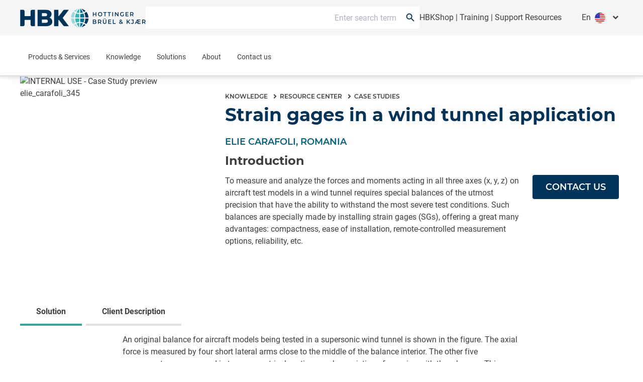

--- FILE ---
content_type: text/html;charset=utf-8
request_url: https://www.hbkworld.com/en/knowledge/resource-center/case-studies/strain-gages-in-a-wind-tunnel-application
body_size: 41959
content:

<!DOCTYPE HTML>
<html lang="en">
<head>
    <meta charset="UTF-8"/>
    <meta name="lang" content="en"/>
    
    

    <title>
        Strain gages in a wind tunnel application
         | HBK
    </title>
    
    
    
    <meta name="template" content="casestudy-page"/>
    <meta name="viewport" content="width=device-width, initial-scale=1"/>
    
    
    
    
    
    
    

    
    
    <meta name="loginURL" content="https://www.hbkworld.com/en/login"/>
    <meta name="defaultUnitSystem" content="metric"/>

    
    
    

    
        <script src="/etc.clientlibs/digitalxn/base/clientlibs/publish/components/store-context.min.44089f344638cf44f2c0e6affa4b80d7.js"></script>

    



    

<link rel="canonical" href="https://www.hbkworld.com/en/knowledge/resource-center/case-studies/strain-gages-in-a-wind-tunnel-application"/>


    
<meta property="twitter:card" content="summary_large_image"/>
<meta property="og:site_name" content="HBK World"/>
<meta property="twitter:site" content="HBK World"/>
<meta property="og:title" content="Strain gages in a wind tunnel application"/>
<meta property="twitter:title" content="Strain gages in a wind tunnel application"/>
<meta property="og:url" content="https://www.hbkworld.com/en/knowledge/resource-center/case-studies/strain-gages-in-a-wind-tunnel-application"/>
<meta property="og:image" content="http://media.hbkworld.com/transform/44c0f7c8-6232-49b0-b1f4-8e63d00ec610/INTERNAL-USE-Case-Study-preview-elie_carafoli_345?io=transform:fill,width:2560&amp;quality=80"/>
<meta property="twitter:image" content="http://media.hbkworld.com/transform/44c0f7c8-6232-49b0-b1f4-8e63d00ec610/INTERNAL-USE-Case-Study-preview-elie_carafoli_345?io=transform:fill,width:2560&amp;quality=80"/>

    
    
    
    
    
            <style type="text/css">
                
            </style>
    




    
        <link rel="stylesheet" href="/etc.clientlibs/digitalxn/base/clientlibs/merged/publish-merged.min.3277c568671a32de2858d1aec361e149.css" type="text/css">

    

    
        <script defer src="/etc.clientlibs/digitalxn/base/clientlibs/commons.min.3c55924ef18637f0b851073a0e7b7015.js"></script>
<script defer src="/etc.clientlibs/digitalxn/base/clientlibs/libraries.min.84b8c4c47e39e0b1cc5d3192f419c2c7.js"></script>
<script defer src="/etc.clientlibs/digitalxn/base/clientlibs/merged/libraries/hubspot.min.bb2d9d3fcee74a59355fbcc3fc372865.js"></script>

    

    
    
        <script defer src="/etc.clientlibs/digitalxn/base/clientlibs/merged/publish-merged.min.4771198472c0f6bcd3052bd3d9b0a2c1.js"></script>

    







    <link rel="stylesheet" href="/etc.clientlibs/hbkworld-ecom/clientlibs/clientlib-dependencies.min.d41d8cd98f00b204e9800998ecf8427e.css" type="text/css">
<link rel="stylesheet" href="/etc.clientlibs/hbkworld-ecom/clientlibs/clientlib-site.min.1d13ddd4b6a962083f854d7f74f00f6d.css" type="text/css">



    <script defer src="/etc.clientlibs/hbkworld-ecom/clientlibs/clientlib-dependencies.min.d41d8cd98f00b204e9800998ecf8427e.js"></script>


    <meta name="runMode" content="publish"/>
    
    
    

    

    
    
    

    
    <link rel="icon" sizes="192x192" href="/etc.clientlibs/digitalxn/base/clientlibs/site/resources/icon-192x192.png"/>
    <link rel="apple-touch-icon" sizes="180x180" href="/etc.clientlibs/digitalxn/base/clientlibs/site/resources/apple-touch-icon-180x180.png"/>
    <link rel="apple-touch-icon" sizes="167x167" href="/etc.clientlibs/digitalxn/base/clientlibs/site/resources/apple-touch-icon-167x167.png"/>
    <link rel="apple-touch-icon" sizes="152x152" href="/etc.clientlibs/digitalxn/base/clientlibs/site/resources/apple-touch-icon-152x152.png"/>
    <link rel="apple-touch-icon" sizes="120x120" href="/etc.clientlibs/digitalxn/base/clientlibs/site/resources/apple-touch-icon-120x120.png"/>
    <meta name="msapplication-square310x310logo" content="/etc.clientlibs/digitalxn/base/clientlibs/site/resources/icon-310x310.png"/>
    <meta name="msapplication-wide310x150logo" content="/etc.clientlibs/digitalxn/base/clientlibs/site/resources/icon-310x150.png"/>
    <meta name="msapplication-square150x150logo" content="/etc.clientlibs/digitalxn/base/clientlibs/site/resources/icon-150x150.png"/>
    <meta name="msapplication-square70x70logo" content="/etc.clientlibs/digitalxn/base/clientlibs/site/resources/icon-70x70.png"/>

    
    
    
    
    
    
            <!-- Styles -->
<style>


.width-full .hbk-button--wrapper
{
   width: 100%;
}
.width-full .hbk-button{
    margin-bottom: .75rem;
}


  .unit-switcher.hidden {
    display: none;
  }

  .root:has(:is(.e-z-60):not(.e-hidden)) .cmp-tabs__tabpanel--active {
    animation: none;
    opacity: 1 !important;
    transform: none !important;
  }

  @media only screen and (min-width: 1025px) {
    .col-span-full.md\:col-span-8 .hbk-default-view,
    .col-span-full.md\:col-span-9 .hbk-default-view,
    .col-span-full.md\:col-span-10 .hbk-default-view,
    .col-span-full.md\:col-span-11 .hbk-default-view,
    .col-span-full .hbk-default-view {
      width: auto !important;
    }
  }

  .hbk-list-view .cmp-list__item-hovercard:hover .cmp-list__item-readtext::after {
    display: none;
  }

  .teaser.hbk-hero-banner .cmp-teaser__image .cmp-image__image {
    object-position: unset !important;
  }

  .hbk-list-view-text-only .cmp-list__item-title {
    -webkit-line-clamp: unset !important;
  }

  .productsearch .onsitesearch__filterarea-xs-footer__wrapper > .hbk-button:first-child {
    display: none;
  }

  @media only screen and (max-width: 1024px) {
    .onsitesearch__filterarea-xs-footer__wrapper .hbk-button {
      width: 100%;
    }
  }
.embed #custom-tabs-forms iframe {
    min-height: 80vw;
}

</style>

<!-- External Scripts -->
<script defer src="https://fast.wistia.com/assets/external/E-v1.js"></script>
<script id="CookieConsent" defer src="https://policy.app.cookieinformation.com/uc.js" data-culture="EN" type="text/javascript"></script>

<!-- Digital Data Initialization -->
<script defer>
  var digitalData = digitalData || {};
  digitalData = {
    page: {
      pageInfo: {
        pageName: document.title,
        server: location.hostname,
        templateType: document.querySelector('meta[name="template"]').content,
        pageUrl: location.href
      }
    },
    referrer: document.referrer,
    user: {
      profile: {
        profileID: "anonymous",
        profileLevel: ""
      }
    },
    product: {
      productInfo: {
        productName: "",
        sku: "",
        manufacturer: ""
      },
      category: {
        primaryCategory: ""
      },
      attributes: {
        productType: ""
      }
    }
  };
</script>

<!-- Tagging Logic -->
<script defer>
  document.addEventListener("DOMContentLoaded", () => {
    let aem_tags = Object.values(adobeDataLayer.getState("page"))[0]["xdm:tags"];
    let tagging = new Map();

    aem_tags.forEach(tag => {
      let [parent, child] = tag.split("/");
      if (tagging.has(parent)) {
        tagging.get(parent).push(child);
      } else {
        tagging.set(parent, [child]);
      }
    });

    let tagging_obj = {};
    for (const [parent, children] of tagging.entries()) {
      tagging_obj[parent] = children.join(",");
    }

    digitalData.pageTags = tagging_obj;
  });
</script>

<!-- Google Tag Manager -->
<script defer>
  (function (w, d, s, l, i) {
    w[l] = w[l] || [];
    w[l].push({ 'gtm.start': new Date().getTime(), event: 'gtm.js' });
    var f = d.getElementsByTagName(s)[0],
        j = d.createElement(s),
        dl = l !== 'dataLayer' ? '&l=' + l : '';
    j.async = true;
    j.src = 'https://www.googletagmanager.com/gtm.js?id=' + i + dl;
    f.parentNode.insertBefore(j, f);
  })(window, document, 'script', 'dataLayer', 'GTM-TN47P45');
</script>

<!-- HubSpot Embed Code -->
<script type="text/javascript" id="hs-script-loader" defer src="//js.hs-scripts.com/8359431.js"></script>

<!-- Adobe Data Collection Script -->
<script type="text/javascript" defer data-consent-src="https://assets.adobedtm.com/0f459f6d3894/db991e83c638/launch-c2e504132bd1.min.js" data-category-consent="cookie_cat_statistic">
</script>
    
    


</head>
<body class="root casestudypage page basicpage" id="app" data-cmp-data-layer-enabled>
<script>
    window.adobeDataLayer = window.adobeDataLayer || [];
    adobeDataLayer.push({
        page: JSON.parse("{\x22page\u002D690863248b\x22:{\x22@type\x22:\x22hbkworld\/base\/components\/pagetypes\/casestudypage\/v2\/casestudypage\x22,\x22repo:modifyDate\x22:\x222025\u002D08\u002D19T18:08:06Z\x22,\x22dc:title\x22:\x22Strain gages in a wind tunnel application\x22,\x22xdm:template\x22:\x22\/conf\/hbkworld\/settings\/wcm\/templates\/casestudy\u002Dpage\x22,\x22xdm:language\x22:\x22en\x22,\x22xdm:tags\x22:[\x22Content type\/Case\u002DStudy\x22,\x22Language\/English\x22],\x22repo:path\x22:\x22\/content\/hbkworld\/global\/en\/knowledge\/resource\u002Dcenter\/case\u002Dstudies\/strain\u002Dgages\u002Din\u002Da\u002Dwind\u002Dtunnel\u002Dapplication.html\x22}}"),
        event:'cmp:show',
        eventInfo: {
            path: 'page.page\u002D690863248b'
        }
    });
</script>


    




    



    
    
<div id="experiencefragment-86a7234791" class="cmp-experiencefragment cmp-experiencefragment--"><div class="xfpage page basicpage">
<div class="xf-content-height">
    

    
    
    
    <div id="container-4e96a30944" class="cmp-container">
        
        <div class="content-container wrapper-container"><!-- SDI include (path: /content/experience-fragments/hbkworld/global/en/header/sdi---header-v2/_jcr_content/root/container.xf.html/hbkworld/base/components/sdicontainer/v1/sdicontainer, resourceType: hbkworld/base/components/sdicontainer/v1/sdicontainer) -->


    
    
    
    <div id="sdicontainer-890c109ff1" class="cmp-container">
        
        <header data-nc="Header" class="hbk-header">

    
    
  
    
    <div class="hbk-header__metabar hbk-header__metabar--quick-search">
        
            <input type="hidden" id="typesense-config" name="typesenseConfig" value="{&#34;protocol&#34;:&#34;https&#34;,&#34;host&#34;:&#34;lj7s639txz80b5v1p-1.a1.typesense.net&#34;,&#34;port&#34;:&#34;443&#34;,&#34;apiKey&#34;:&#34;CFkCUzYMa8Htj12ga02YKnpWybKqoTYI&#34;,&#34;indexName&#34;:&#34;hbk_prod_content_v2&#34;,&#34;productIndexName&#34;:&#34;hbk_prod_product_v1&#34;,&#34;maxFacetValue&#34;:&#34;200&#34;}"/>
        
        <div class="hbk-header__container hbk-header__container--metabar">
            <div class="hbk-header__metabar--logo">
              <a class="hbk-header__logo">
                
                
                <img src="/etc.clientlibs/digitalxn/base/clientlibs/publish/resources/assets/hbk-logo--mobile.png" class="hbk-header__logo-image--mobile sm:mr-0"/>
                <img src="/etc.clientlibs/digitalxn/base/clientlibs/publish/resources/assets/hbk-logo--desktop.png" class="hbk-header__logo-image--desktop"/>
              </a>
            </div>
            <div class="hbk-header__metabar--quick-search__wrapper">
                


<input type="hidden" id="typesenseConfigQuickSearch" name="typesenseConfigQuickSearch" value="{&#34;protocol&#34;:&#34;https&#34;,&#34;host&#34;:&#34;lj7s639txz80b5v1p-1.a1.typesense.net&#34;,&#34;port&#34;:&#34;443&#34;,&#34;apiKey&#34;:&#34;CFkCUzYMa8Htj12ga02YKnpWybKqoTYI&#34;,&#34;indexName&#34;:&#34;hbk_prod_content_v2&#34;,&#34;productIndexName&#34;:&#34;hbk_prod_product_v1&#34;,&#34;maxFacetValue&#34;:&#34;200&#34;}"/>


    <input type="hidden" id="quickSearchActionUri" name="quickSearchActionUri" value="https://www.hbkworld.com/en/search"/>
    <input type="hidden" id="qsPlaceholderText" name="qsPlaceholderText" value="Enter search term"/>
    <input type="hidden" id="qsShowSuggestion" name="qsShowSuggestion" value="true"/>
    <input type="hidden" id="qsSuggestionLimit" name="qsSuggestionLimit" value="5"/>
    <input type="hidden" id="qsShowQuickPage" name="qsShowQuickPage" value="true"/>
    <input type="hidden" id="qsQuickPageLimit" name="qsQuickPageLimit" value="5"/>
    <input type="hidden" id="qsShowQuickProduct" name="qsShowQuickProduct" value="false"/>
    <input type="hidden" id="qsQuickProductLimit" name="qsQuickProductLimit" value="5"/>




    <div class="quick-search" data-nc="Quicksearch">
        <div class="quick-search__menu" title="Search">
            <span class="search-icon"></span>
        </div>
        <div class="quick-search__content">
            <div class="quick-search__form">
                <div class="suggestion-panel">
                    <div id="autocomplete"></div>
                </div>
            </div>
        </div>
    </div>

            </div>
            <div class="hbk-header__right">
              <div class="hbk-header__link">
                  <div data-cmp-data-layer="{&#34;text-85fd29f8fb&#34;:{&#34;@type&#34;:&#34;digitalxn/base/components/text/v1/text&#34;,&#34;repo:modifyDate&#34;:&#34;2025-12-03T21:33:22Z&#34;,&#34;xdm:text&#34;:&#34;&lt;p style=\&#34;text-align: right;\&#34;>&lt;a title=\&#34;Visit our eCommerce platform for HBK Products\&#34; href=\&#34;https://www.hbm.com/hbmshop\&#34;>HBKShop&lt;/a> |&amp;nbsp;&lt;a href=\&#34;/content/hbkworld/global/en/knowledge/academy/training-courses.html\&#34;>Training&lt;/a>&amp;nbsp;| &lt;a href=\&#34;/content/hbkworld/global/en/products/support-resources.html\&#34;>Support Resources&lt;/a>&lt;/p>\r\n&#34;}}" id="text-85fd29f8fb" class="cmp-text hbk-default-view" data-nc="Text">
    <p style="text-align: right;"><a title="Visit our eCommerce platform for HBK Products" href="https://www.hbm.com/hbmshop" target="_blank">HBKShop</a> | <a href="https://www.hbkworld.com/en/knowledge/academy/training-courses">Training</a> | <a href="https://www.hbkworld.com/en/products/support-resources">Support Resources</a></p>

</div>

    


              </div>
              <div class="hbk-languagenavigation" data-nc="LanguageNavigation">
                  <button class="hbk-languagenavigation__toggle" aria-label="Toggle Language Navigation"></button>
                  <div class="hbk-languagenavigation visible">
    <language-selector :model-data="{
            'countryLabel': 'Country',
            'languageLabel': 'Languages',
            'applyButtonLabel': 'APPLY',
            'items': [{&#34;language&#34;:&#34;English&#34;,&#34;languageISO&#34;:&#34;en&#34;,&#34;path&#34;:&#34;https://www.hbkworld.com/en&#34;},{&#34;language&#34;:&#34;Français&#34;,&#34;languageISO&#34;:&#34;fr&#34;,&#34;path&#34;:&#34;https://www.hbkworld.com/fr&#34;},{&#34;language&#34;:&#34;Deutsch&#34;,&#34;languageISO&#34;:&#34;de&#34;,&#34;path&#34;:&#34;https://www.hbkworld.com/de&#34;},{&#34;language&#34;:&#34;Español&#34;,&#34;languageISO&#34;:&#34;es&#34;,&#34;path&#34;:&#34;https://www.hbkworld.com/es&#34;},{&#34;language&#34;:&#34;中文&#34;,&#34;languageISO&#34;:&#34;zh&#34;,&#34;path&#34;:&#34;https://www.hbkworld.com/zh&#34;},{&#34;language&#34;:&#34;Italiano&#34;,&#34;languageISO&#34;:&#34;it&#34;,&#34;path&#34;:&#34;https://www.hbkworld.com/it&#34;},{&#34;language&#34;:&#34;日本語&#34;,&#34;languageISO&#34;:&#34;ja&#34;,&#34;path&#34;:&#34;https://www.hbkworld.com/ja&#34;},{&#34;language&#34;:&#34;Português&#34;,&#34;languageISO&#34;:&#34;pt&#34;,&#34;path&#34;:&#34;https://www.hbkworld.com/pt&#34;},{&#34;language&#34;:&#34;한국인&#34;,&#34;languageISO&#34;:&#34;ko&#34;,&#34;path&#34;:&#34;https://www.hbkworld.com/ko&#34;}],
            'currentLanguageLabel': '',
            'selectedCountries': '[{&#34;name&#34;:&#34;Germany&#34;,&#34;iso&#34;:&#34;de&#34;},{&#34;name&#34;:&#34;Spain&#34;,&#34;iso&#34;:&#34;es&#34;},{&#34;name&#34;:&#34;Brazil&#34;,&#34;iso&#34;:&#34;br&#34;},{&#34;name&#34;:&#34;United States of America&#34;,&#34;iso&#34;:&#34;us&#34;},{&#34;name&#34;:&#34;Japan&#34;,&#34;iso&#34;:&#34;jp&#34;},{&#34;name&#34;:&#34;Korea&#34;,&#34;iso&#34;:&#34;kr&#34;},{&#34;name&#34;:&#34;France&#34;,&#34;iso&#34;:&#34;fr&#34;},{&#34;name&#34;:&#34;Denmark&#34;,&#34;iso&#34;:&#34;dk&#34;}]'
        }">
    </language-selector>
</div>

              </div>
            </div>
        </div>
    </div>

    <div class="hbk-header__wrapper e-px-20">
      <div class="hbk-menuButton__base">
        <button class="hbk-menuButton__wrapper" aria-label="Toggle Navigation">
          <span class="hbk-menuButton__icon hbk-menuButton__icon-top">
            <span class="hbk-menuButton__icon-line hbk-menuButton__icon-line-top"></span>
          </span>
          <span class="hbk-menuButton__icon hbk-menuButton__icon-mid">
            <span class="hbk-menuButton__icon-line hbk-menuButton__icon-line-mid"></span>
          </span>
          <span class="hbk-menuButton__icon hbk-menuButton__icon-bottom">
            <span class="hbk-menuButton__icon-line hbk-menuButton__icon-line-bottom"></span>
          </span>
        </button>
      </div>

      <div class="hbk-header__container hbk-header__container--main e-relative ">
      <div class="hbk-header__metabar--logo">
        <a class="hbk-header__logo">
          
          
          <img src="/etc.clientlibs/digitalxn/base/clientlibs/publish/resources/assets/hbk-logo--mobile.png" class="hbk-header__logo-image--mobile sm:mr-0"/>
          <img src="/etc.clientlibs/digitalxn/base/clientlibs/publish/resources/assets/hbk-logo--desktop.png" class="hbk-header__logo-image--desktop"/>
        </a>
      </div>

        
        
          <div class="hbk-languagenavigation hbk-languagenavigation-cs-mobile hbk-languagenavigation--hidden-on-desktop" data-nc="LanguageNavigation">
            <input type="checkbox" class="hbk-languagenavigation__toggle-check"/>
            <button class="hbk-languagenavigation__toggle" aria-label="Toggle Language Navigation">
              <span class="hbk-languagenavigation__mobilebutton">en</span>
              <span class="globe-mobile-cln fflag  ff-lg ff-round material-symbols-outlined default-globe">language</span>
            </button>
            <div class="hbk-languagenavigation visible">
    <language-selector :model-data="{
            'countryLabel': 'Country',
            'languageLabel': 'Languages',
            'applyButtonLabel': 'APPLY',
            'items': [{&#34;language&#34;:&#34;English&#34;,&#34;languageISO&#34;:&#34;en&#34;,&#34;path&#34;:&#34;https://www.hbkworld.com/en&#34;},{&#34;language&#34;:&#34;Français&#34;,&#34;languageISO&#34;:&#34;fr&#34;,&#34;path&#34;:&#34;https://www.hbkworld.com/fr&#34;},{&#34;language&#34;:&#34;Deutsch&#34;,&#34;languageISO&#34;:&#34;de&#34;,&#34;path&#34;:&#34;https://www.hbkworld.com/de&#34;},{&#34;language&#34;:&#34;Español&#34;,&#34;languageISO&#34;:&#34;es&#34;,&#34;path&#34;:&#34;https://www.hbkworld.com/es&#34;},{&#34;language&#34;:&#34;中文&#34;,&#34;languageISO&#34;:&#34;zh&#34;,&#34;path&#34;:&#34;https://www.hbkworld.com/zh&#34;},{&#34;language&#34;:&#34;Italiano&#34;,&#34;languageISO&#34;:&#34;it&#34;,&#34;path&#34;:&#34;https://www.hbkworld.com/it&#34;},{&#34;language&#34;:&#34;日本語&#34;,&#34;languageISO&#34;:&#34;ja&#34;,&#34;path&#34;:&#34;https://www.hbkworld.com/ja&#34;},{&#34;language&#34;:&#34;Português&#34;,&#34;languageISO&#34;:&#34;pt&#34;,&#34;path&#34;:&#34;https://www.hbkworld.com/pt&#34;},{&#34;language&#34;:&#34;한국인&#34;,&#34;languageISO&#34;:&#34;ko&#34;,&#34;path&#34;:&#34;https://www.hbkworld.com/ko&#34;}],
            'currentLanguageLabel': '',
            'selectedCountries': '[{&#34;name&#34;:&#34;Germany&#34;,&#34;iso&#34;:&#34;de&#34;},{&#34;name&#34;:&#34;Spain&#34;,&#34;iso&#34;:&#34;es&#34;},{&#34;name&#34;:&#34;Brazil&#34;,&#34;iso&#34;:&#34;br&#34;},{&#34;name&#34;:&#34;United States of America&#34;,&#34;iso&#34;:&#34;us&#34;},{&#34;name&#34;:&#34;Japan&#34;,&#34;iso&#34;:&#34;jp&#34;},{&#34;name&#34;:&#34;Korea&#34;,&#34;iso&#34;:&#34;kr&#34;},{&#34;name&#34;:&#34;France&#34;,&#34;iso&#34;:&#34;fr&#34;},{&#34;name&#34;:&#34;Denmark&#34;,&#34;iso&#34;:&#34;dk&#34;}]'
        }">
    </language-selector>
</div>

          </div>
  
          <div class="cmp-megamenu print:e-hidden" data-nc="Megamenu">
            

<div class="megamenu">
    <input type="hidden" id="seeAllText" name="seeAllText" value="See All"/>
    <input type="hidden" id="mainMenuText" name="mainMenuText" value="Main Menu"/>
    
    <nav class="megamenu-navigation">
        <ul class="megamenu-navigation__list" data-parent="/content/hbkworld/global/en">
            
                <li data-id="megamenu-c66c5bcf80-item-3d7dfee1a3" class="megamenu-navigation__list-item has-children">
                    <a href="https://www.hbkworld.com/en/products">Products &amp; Services</a>
                    <span class="megamenu__navigation-arrow"></span>
                </li>
            
                <li data-id="megamenu-c66c5bcf80-item-a8207c0bc7" class="megamenu-navigation__list-item has-children">
                    <a href="https://www.hbkworld.com/en/knowledge">Knowledge</a>
                    <span class="megamenu__navigation-arrow"></span>
                </li>
            
                <li data-id="megamenu-c66c5bcf80-item-c629505bd6" class="megamenu-navigation__list-item has-children">
                    <a href="https://www.hbkworld.com/en/solutions">Solutions</a>
                    <span class="megamenu__navigation-arrow"></span>
                </li>
            
                <li data-id="megamenu-c66c5bcf80-item-bf99b14980" class="megamenu-navigation__list-item has-children">
                    <a href="https://www.hbkworld.com/en/about">About</a>
                    <span class="megamenu__navigation-arrow"></span>
                </li>
            
                <li data-id="megamenu-c66c5bcf80-item-d7aab78f4e" class="megamenu-navigation__list-item ">
                    <a href="https://www.hbkworld.com/en/contact-us">Contact us</a>
                    <span class="megamenu__navigation-arrow"></span>
                </li>
            
        </ul>
    </nav>
    <div class="megamenu__overlay">
        <div>
            <div class="megamenu__inner">
                <div class="megamenu-col megamenu-col-1">
                    <div class="megamenu-col-header">
                        <span class="material-icons">arrow_back_ios</span>
                        <h4 class="megamenu__menu-title">Main Menu</h4>
                    </div>

                    
                    <div class="megamenu__list-wrapper">
                        <div>
                            <ul class="megamenu__list" data-parent="megamenu-c66c5bcf80-item-3d7dfee1a3">
                                
                                    <li data-id="megamenu-c66c5bcf80-item-9a4b60df27" class="megamenu__listItem has-children">
                                        <a href="https://www.hbkworld.com/en/products/instruments" class="megamenu__listItem-title">Systems &amp; Data Acquisition</a>
                                        <span class="megamenu__navigation-arrow"></span>
                                    </li>
                                
                                    <li data-id="megamenu-c66c5bcf80-item-ec792fc4a7" class="megamenu__listItem has-children">
                                        <a href="https://www.hbkworld.com/en/products/software" class="megamenu__listItem-title">Software</a>
                                        <span class="megamenu__navigation-arrow"></span>
                                    </li>
                                
                                    <li data-id="megamenu-c66c5bcf80-item-02bf309c4e" class="megamenu__listItem has-children">
                                        <a href="https://www.hbkworld.com/en/products/transducers" class="megamenu__listItem-title">Sensors</a>
                                        <span class="megamenu__navigation-arrow"></span>
                                    </li>
                                
                                    <li data-id="megamenu-c66c5bcf80-item-da43fda969" class="megamenu__listItem has-children">
                                        <a href="https://www.hbkworld.com/en/products/integrated-systems" class="megamenu__listItem-title">Integrated Systems</a>
                                        <span class="megamenu__navigation-arrow"></span>
                                    </li>
                                
                                    <li data-id="megamenu-c66c5bcf80-item-abf2445562" class="megamenu__listItem has-children">
                                        <a href="https://www.hbkworld.com/en/products/calibration" class="megamenu__listItem-title">Calibration</a>
                                        <span class="megamenu__navigation-arrow"></span>
                                    </li>
                                
                                    <li data-id="megamenu-c66c5bcf80-item-7fdc4c2508" class="megamenu__listItem ">
                                        <a href="https://www.hbkworld.com/en/products/installation-start-up" class="megamenu__listItem-title">Installation &amp; Start-up</a>
                                        <span class="megamenu__navigation-arrow"></span>
                                    </li>
                                
                                    <li data-id="megamenu-c66c5bcf80-item-55b2cad718" class="megamenu__listItem ">
                                        <a href="https://www.hbkworld.com/en/products/maintenance" class="megamenu__listItem-title">Maintenance</a>
                                        <span class="megamenu__navigation-arrow"></span>
                                    </li>
                                
                                    <li data-id="megamenu-c66c5bcf80-item-f85aa97de3" class="megamenu__listItem ">
                                        <a href="https://www.hbkworld.com/en/products/repair" class="megamenu__listItem-title">Repair</a>
                                        <span class="megamenu__navigation-arrow"></span>
                                    </li>
                                
                                    <li data-id="megamenu-c66c5bcf80-item-a0985d602b" class="megamenu__listItem ">
                                        <a href="https://www.hbkworld.com/en/products/materials-characterisation-test-lab" class="megamenu__listItem-title">Fatigue Testing Lab &amp; Materials Characterisation </a>
                                        <span class="megamenu__navigation-arrow"></span>
                                    </li>
                                
                            </ul>
                        
                            <ul class="megamenu__list" data-parent="megamenu-c66c5bcf80-item-a8207c0bc7">
                                
                                    <li data-id="megamenu-c66c5bcf80-item-10acf4a5ec" class="megamenu__listItem has-children">
                                        <a href="https://www.hbkworld.com/en/knowledge/academy" class="megamenu__listItem-title">Academy</a>
                                        <span class="megamenu__navigation-arrow"></span>
                                    </li>
                                
                                    <li data-id="megamenu-c66c5bcf80-item-23a0d6cb4e" class="megamenu__listItem ">
                                        <a href="https://www.hbkworld.com/en/knowledge/events" class="megamenu__listItem-title">Events</a>
                                        <span class="megamenu__navigation-arrow"></span>
                                    </li>
                                
                                    <li data-id="megamenu-c66c5bcf80-item-a7120541f9" class="megamenu__listItem has-children">
                                        <a href="https://www.hbkworld.com/en/knowledge/resource-center" class="megamenu__listItem-title">Resource Center</a>
                                        <span class="megamenu__navigation-arrow"></span>
                                    </li>
                                
                            </ul>
                        
                            <ul class="megamenu__list" data-parent="megamenu-c66c5bcf80-item-c629505bd6">
                                
                                    <li data-id="megamenu-c66c5bcf80-item-4b75f3140a" class="megamenu__listItem has-children">
                                        <a href="https://www.hbkworld.com/en/solutions/applications" class="megamenu__listItem-title">Applications</a>
                                        <span class="megamenu__navigation-arrow"></span>
                                    </li>
                                
                                    <li data-id="megamenu-c66c5bcf80-item-500fadae24" class="megamenu__listItem has-children">
                                        <a href="https://www.hbkworld.com/en/solutions/industries" class="megamenu__listItem-title">Industries</a>
                                        <span class="megamenu__navigation-arrow"></span>
                                    </li>
                                
                                    <li data-id="megamenu-c66c5bcf80-item-e0ff1273f3" class="megamenu__listItem has-children">
                                        <a href="https://www.hbkworld.com/en/solutions/insights" class="megamenu__listItem-title">Insights</a>
                                        <span class="megamenu__navigation-arrow"></span>
                                    </li>
                                
                            </ul>
                        
                            <ul class="megamenu__list" data-parent="megamenu-c66c5bcf80-item-bf99b14980">
                                
                                    <li data-id="megamenu-c66c5bcf80-item-c2d6cccd45" class="megamenu__listItem ">
                                        <a href="https://www.hbkworld.com/en/about/organisations-memberships" class="megamenu__listItem-title">Organisations &amp; Memberships</a>
                                        <span class="megamenu__navigation-arrow"></span>
                                    </li>
                                
                                    <li data-id="megamenu-c66c5bcf80-item-362888d0c3" class="megamenu__listItem ">
                                        <a href="https://www.hbkworld.com/en/about/export-control" class="megamenu__listItem-title">Export Control</a>
                                        <span class="megamenu__navigation-arrow"></span>
                                    </li>
                                
                                    <li data-id="megamenu-c66c5bcf80-item-7291d6fa8d" class="megamenu__listItem has-children">
                                        <a href="https://www.hbkworld.com/en/about/sustainability" class="megamenu__listItem-title">Sustainability</a>
                                        <span class="megamenu__navigation-arrow"></span>
                                    </li>
                                
                                    <li data-id="megamenu-c66c5bcf80-item-8472604b92" class="megamenu__listItem has-children">
                                        <a href="https://www.hbkworld.com/en/about/our-business" class="megamenu__listItem-title">Our Business</a>
                                        <span class="megamenu__navigation-arrow"></span>
                                    </li>
                                
                                    <li data-id="megamenu-c66c5bcf80-item-d10b8fb617" class="megamenu__listItem has-children">
                                        <a href="https://www.hbkworld.com/en/about/our-history" class="megamenu__listItem-title">Our History</a>
                                        <span class="megamenu__navigation-arrow"></span>
                                    </li>
                                
                                    <li data-id="megamenu-c66c5bcf80-item-227c5f8fea" class="megamenu__listItem ">
                                        <a href="https://www.hbkworld.com/en/about/news" class="megamenu__listItem-title">News</a>
                                        <span class="megamenu__navigation-arrow"></span>
                                    </li>
                                
                                    <li data-id="megamenu-c66c5bcf80-item-95268c09e0" class="megamenu__listItem ">
                                        <a href="https://www.hbkworld.com/en/about/careers" class="megamenu__listItem-title">Careers</a>
                                        <span class="megamenu__navigation-arrow"></span>
                                    </li>
                                
                            </ul>
                        </div>
                        
                            
                                <div class="megamenu__seeAll-wrapper">
                                    <a data-seeallid="megamenu-c66c5bcf80-item-3d7dfee1a3" href="https://www.hbkworld.com/en/products" class="megamenu__seeAll">
                                        See All
                                    </a>
                                </div>
                            
                        
                            
                                <div class="megamenu__seeAll-wrapper">
                                    <a data-seeallid="megamenu-c66c5bcf80-item-a8207c0bc7" href="https://www.hbkworld.com/en/knowledge" class="megamenu__seeAll">
                                        See All
                                    </a>
                                </div>
                            
                        
                            
                                <div class="megamenu__seeAll-wrapper">
                                    <a data-seeallid="megamenu-c66c5bcf80-item-c629505bd6" href="https://www.hbkworld.com/en/solutions" class="megamenu__seeAll">
                                        See All
                                    </a>
                                </div>
                            
                        
                            
                                <div class="megamenu__seeAll-wrapper">
                                    <a data-seeallid="megamenu-c66c5bcf80-item-bf99b14980" href="https://www.hbkworld.com/en/about" class="megamenu__seeAll">
                                        See All
                                    </a>
                                </div>
                            
                        
                            
                        

                    </div>
                </div>
                <div class="megamenu-col megamenu-col-2">
                    <div class="megamenu-col-header">
                        <span class="material-icons">arrow_back_ios</span>
                        <h4 class="megamenu__menu-title">Main Menu</h4>
                    </div>

                    
                    <div class="megamenu__list-wrapper">
                        <div>
                            <ul class="megamenu__list" data-parent="megamenu-c66c5bcf80-item-9a4b60df27">
                                
                                    <li data-id="megamenu-c66c5bcf80-item-2605ceaf66" class="megamenu__listItem has-children">
                                        <a href="https://www.hbkworld.com/en/products/instruments/mechanical-structural-daq" class="megamenu__listItem-title">Mechanical &amp; structural DAQ systems</a>
                                        <span class="megamenu__navigation-arrow"></span>
                                    </li>
                                
                                    <li data-id="megamenu-c66c5bcf80-item-a2fd2bb39a" class="megamenu__listItem has-children">
                                        <a href="https://www.hbkworld.com/en/products/instruments/sound-vibration-daq" class="megamenu__listItem-title">Sound &amp; Vibration DAQ systems</a>
                                        <span class="megamenu__navigation-arrow"></span>
                                    </li>
                                
                                    <li data-id="megamenu-c66c5bcf80-item-4389090fdd" class="megamenu__listItem has-children">
                                        <a href="https://www.hbkworld.com/en/products/instruments/industrial-electronics" class="megamenu__listItem-title">Industrial electronics</a>
                                        <span class="megamenu__navigation-arrow"></span>
                                    </li>
                                
                                    <li data-id="megamenu-c66c5bcf80-item-a455ba2e12" class="megamenu__listItem ">
                                        <a href="https://www.hbkworld.com/en/products/instruments/simulator-systems" class="megamenu__listItem-title">Simulator Systems</a>
                                        <span class="megamenu__navigation-arrow"></span>
                                    </li>
                                
                                    <li data-id="megamenu-c66c5bcf80-item-ef460cd5cf" class="megamenu__listItem has-children">
                                        <a href="https://www.hbkworld.com/en/products/instruments/power-analyser" class="megamenu__listItem-title">Electric power analyzers</a>
                                        <span class="megamenu__navigation-arrow"></span>
                                    </li>
                                
                                    <li data-id="megamenu-c66c5bcf80-item-138cd42e05" class="megamenu__listItem has-children">
                                        <a href="https://www.hbkworld.com/en/products/instruments/handheld" class="megamenu__listItem-title">S&amp;V Handheld devices</a>
                                        <span class="megamenu__navigation-arrow"></span>
                                    </li>
                                
                                    <li data-id="megamenu-c66c5bcf80-item-fc3abe8a53" class="megamenu__listItem has-children">
                                        <a href="https://www.hbkworld.com/en/products/instruments/wireless-daq-systems" class="megamenu__listItem-title">Wireless DAQ Systems</a>
                                        <span class="megamenu__navigation-arrow"></span>
                                    </li>
                                
                            </ul>
                        
                            <ul class="megamenu__list" data-parent="megamenu-c66c5bcf80-item-ec792fc4a7">
                                
                                    <li data-id="megamenu-c66c5bcf80-item-135bc08ad4" class="megamenu__listItem has-children">
                                        <a href="https://www.hbkworld.com/en/products/software/daq" class="megamenu__listItem-title">DAQ</a>
                                        <span class="megamenu__navigation-arrow"></span>
                                    </li>
                                
                                    <li data-id="megamenu-c66c5bcf80-item-01c2f8dcaf" class="megamenu__listItem has-children">
                                        <a href="https://www.hbkworld.com/en/products/software/drivers-api" class="megamenu__listItem-title">Drivers API</a>
                                        <span class="megamenu__navigation-arrow"></span>
                                    </li>
                                
                                    <li data-id="megamenu-c66c5bcf80-item-5ded8d2b7a" class="megamenu__listItem has-children">
                                        <a href="https://www.hbkworld.com/en/products/software/durability" class="megamenu__listItem-title">nCode - Durability and Fatigue Analysis</a>
                                        <span class="megamenu__navigation-arrow"></span>
                                    </li>
                                
                                    <li data-id="megamenu-c66c5bcf80-item-a00e16318b" class="megamenu__listItem has-children">
                                        <a href="https://www.hbkworld.com/en/products/software/reliability" class="megamenu__listItem-title">ReliaSoft - Reliability Analysis and Management</a>
                                        <span class="megamenu__navigation-arrow"></span>
                                    </li>
                                
                                    <li data-id="megamenu-c66c5bcf80-item-a21cdc191f" class="megamenu__listItem has-children">
                                        <a href="https://www.hbkworld.com/en/products/software/test-data-management" class="megamenu__listItem-title">Test Data Management</a>
                                        <span class="megamenu__navigation-arrow"></span>
                                    </li>
                                
                                    <li data-id="megamenu-c66c5bcf80-item-129a2ebbe5" class="megamenu__listItem has-children">
                                        <a href="https://www.hbkworld.com/en/products/software/utility" class="megamenu__listItem-title">Utility</a>
                                        <span class="megamenu__navigation-arrow"></span>
                                    </li>
                                
                                    <li data-id="megamenu-c66c5bcf80-item-3912b1dec4" class="megamenu__listItem has-children">
                                        <a href="https://www.hbkworld.com/en/products/software/vibration-control" class="megamenu__listItem-title">Vibration Control</a>
                                        <span class="megamenu__navigation-arrow"></span>
                                    </li>
                                
                                    <li data-id="megamenu-c66c5bcf80-item-59ed0b0e18" class="megamenu__listItem has-children">
                                        <a href="https://www.hbkworld.com/en/products/software/inertial-sensor-software" class="megamenu__listItem-title">Inertial Sensor Software</a>
                                        <span class="megamenu__navigation-arrow"></span>
                                    </li>
                                
                            </ul>
                        
                            <ul class="megamenu__list" data-parent="megamenu-c66c5bcf80-item-02bf309c4e">
                                
                                    <li data-id="megamenu-c66c5bcf80-item-889891d2c8" class="megamenu__listItem has-children">
                                        <a href="https://www.hbkworld.com/en/products/transducers/acoustic" class="megamenu__listItem-title">Acoustic</a>
                                        <span class="megamenu__navigation-arrow"></span>
                                    </li>
                                
                                    <li data-id="megamenu-c66c5bcf80-item-2deeb5a77a" class="megamenu__listItem has-children">
                                        <a href="https://www.hbkworld.com/en/products/transducers/current-voltage" class="megamenu__listItem-title">Current / voltage</a>
                                        <span class="megamenu__navigation-arrow"></span>
                                    </li>
                                
                                    <li data-id="megamenu-c66c5bcf80-item-b7ea0aa0d7" class="megamenu__listItem has-children">
                                        <a href="https://www.hbkworld.com/en/products/transducers/displacement" class="megamenu__listItem-title">Displacement</a>
                                        <span class="megamenu__navigation-arrow"></span>
                                    </li>
                                
                                    <li data-id="megamenu-c66c5bcf80-item-1358dec6a0" class="megamenu__listItem has-children">
                                        <a href="https://www.hbkworld.com/en/products/transducers/exciters" class="megamenu__listItem-title">Exciters</a>
                                        <span class="megamenu__navigation-arrow"></span>
                                    </li>
                                
                                    <li data-id="megamenu-c66c5bcf80-item-ad99d125e6" class="megamenu__listItem has-children">
                                        <a href="https://www.hbkworld.com/en/products/transducers/force" class="megamenu__listItem-title">Force</a>
                                        <span class="megamenu__navigation-arrow"></span>
                                    </li>
                                
                                    <li data-id="megamenu-c66c5bcf80-item-d6e3425dec" class="megamenu__listItem has-children">
                                        <a href="https://www.hbkworld.com/en/products/transducers/inertial-sensors" class="megamenu__listItem-title">Inertial Sensors</a>
                                        <span class="megamenu__navigation-arrow"></span>
                                    </li>
                                
                                    <li data-id="megamenu-c66c5bcf80-item-63b48527db" class="megamenu__listItem has-children">
                                        <a href="https://www.hbkworld.com/en/products/transducers/load-cells" class="megamenu__listItem-title">Load cells</a>
                                        <span class="megamenu__navigation-arrow"></span>
                                    </li>
                                
                                    <li data-id="megamenu-c66c5bcf80-item-ee8839f11e" class="megamenu__listItem ">
                                        <a href="https://www.hbkworld.com/en/products/transducers/multi-component" class="megamenu__listItem-title">Multi Component</a>
                                        <span class="megamenu__navigation-arrow"></span>
                                    </li>
                                
                                    <li data-id="megamenu-c66c5bcf80-item-9340d08348" class="megamenu__listItem has-children">
                                        <a href="https://www.hbkworld.com/en/products/transducers/pressure" class="megamenu__listItem-title">Pressure</a>
                                        <span class="megamenu__navigation-arrow"></span>
                                    </li>
                                
                                    <li data-id="megamenu-c66c5bcf80-item-fc93733657" class="megamenu__listItem has-children">
                                        <a href="https://www.hbkworld.com/en/products/transducers/smart-sensors-io-link" class="megamenu__listItem-title">Smart Sensors with IO-Link interface</a>
                                        <span class="megamenu__navigation-arrow"></span>
                                    </li>
                                
                                    <li data-id="megamenu-c66c5bcf80-item-fa5ae7f07f" class="megamenu__listItem has-children">
                                        <a href="https://www.hbkworld.com/en/products/transducers/strain" class="megamenu__listItem-title">Strain</a>
                                        <span class="megamenu__navigation-arrow"></span>
                                    </li>
                                
                                    <li data-id="megamenu-c66c5bcf80-item-cfc3c53e57" class="megamenu__listItem ">
                                        <a href="https://www.hbkworld.com/en/products/transducers/temperature-sensors" class="megamenu__listItem-title">Temperature</a>
                                        <span class="megamenu__navigation-arrow"></span>
                                    </li>
                                
                                    <li data-id="megamenu-c66c5bcf80-item-5f344c8e24" class="megamenu__listItem ">
                                        <a href="https://www.hbkworld.com/en/products/transducers/tilt" class="megamenu__listItem-title">Tilt</a>
                                        <span class="megamenu__navigation-arrow"></span>
                                    </li>
                                
                                    <li data-id="megamenu-c66c5bcf80-item-14829afbba" class="megamenu__listItem has-children">
                                        <a href="https://www.hbkworld.com/en/products/transducers/torque" class="megamenu__listItem-title">Torque</a>
                                        <span class="megamenu__navigation-arrow"></span>
                                    </li>
                                
                                    <li data-id="megamenu-c66c5bcf80-item-24aedbe242" class="megamenu__listItem has-children">
                                        <a href="https://www.hbkworld.com/en/products/transducers/vibration" class="megamenu__listItem-title">Vibration</a>
                                        <span class="megamenu__navigation-arrow"></span>
                                    </li>
                                
                                    <li data-id="megamenu-c66c5bcf80-item-fdb4b5f6af" class="megamenu__listItem has-children">
                                        <a href="https://www.hbkworld.com/en/products/transducers/oem-custom-sensors" class="megamenu__listItem-title">OEM Custom Sensors</a>
                                        <span class="megamenu__navigation-arrow"></span>
                                    </li>
                                
                            </ul>
                        
                            <ul class="megamenu__list" data-parent="megamenu-c66c5bcf80-item-da43fda969">
                                
                                    <li data-id="megamenu-c66c5bcf80-item-0b25d93212" class="megamenu__listItem has-children">
                                        <a href="https://www.hbkworld.com/en/products/integrated-systems/electroacoustics" class="megamenu__listItem-title">Electroacoustics</a>
                                        <span class="megamenu__navigation-arrow"></span>
                                    </li>
                                
                                    <li data-id="megamenu-c66c5bcf80-item-aa5ea6762f" class="megamenu__listItem has-children">
                                        <a href="https://www.hbkworld.com/en/products/integrated-systems/vibration-testing" class="megamenu__listItem-title">Vibration Testing Equipment</a>
                                        <span class="megamenu__navigation-arrow"></span>
                                    </li>
                                
                                    <li data-id="megamenu-c66c5bcf80-item-06ee1ff16c" class="megamenu__listItem has-children">
                                        <a href="https://www.hbkworld.com/en/products/integrated-systems/acoustic-end-of-line-test-systems" class="megamenu__listItem-title">Acoustic End-of-Line Test Systems</a>
                                        <span class="megamenu__navigation-arrow"></span>
                                    </li>
                                
                            </ul>
                        
                            <ul class="megamenu__list" data-parent="megamenu-c66c5bcf80-item-abf2445562">
                                
                                    <li data-id="megamenu-c66c5bcf80-item-4b0d706139" class="megamenu__listItem has-children">
                                        <a href="https://www.hbkworld.com/en/products/calibration/calibration-services-for-transducers" class="megamenu__listItem-title">Calibration Services for Transducers</a>
                                        <span class="megamenu__navigation-arrow"></span>
                                    </li>
                                
                                    <li data-id="megamenu-c66c5bcf80-item-de9fbf71a8" class="megamenu__listItem has-children">
                                        <a href="https://www.hbkworld.com/en/products/calibration/calibration-services-for-handheld-instruments" class="megamenu__listItem-title">Calibration Services for Handheld Instruments</a>
                                        <span class="megamenu__navigation-arrow"></span>
                                    </li>
                                
                                    <li data-id="megamenu-c66c5bcf80-item-4cf381c656" class="megamenu__listItem has-children">
                                        <a href="https://www.hbkworld.com/en/products/calibration/calibration-services-for-instruments-daq" class="megamenu__listItem-title">Calibration Services for Instruments &amp; DAQ</a>
                                        <span class="megamenu__navigation-arrow"></span>
                                    </li>
                                
                                    <li data-id="megamenu-c66c5bcf80-item-5fa9a2b5e9" class="megamenu__listItem has-children">
                                        <a href="https://www.hbkworld.com/en/products/calibration/on-site-calibration" class="megamenu__listItem-title">On-Site Calibration</a>
                                        <span class="megamenu__navigation-arrow"></span>
                                    </li>
                                
                                    <li data-id="megamenu-c66c5bcf80-item-d2c1e89d4c" class="megamenu__listItem has-children">
                                        <a href="https://www.hbkworld.com/en/products/calibration/resources" class="megamenu__listItem-title">Resources</a>
                                        <span class="megamenu__navigation-arrow"></span>
                                    </li>
                                
                            </ul>
                        
                            <ul class="megamenu__list" data-parent="megamenu-c66c5bcf80-item-10acf4a5ec">
                                
                                    <li data-id="megamenu-c66c5bcf80-item-c45a24609d" class="megamenu__listItem has-children">
                                        <a href="https://www.hbkworld.com/en/knowledge/academy/training-courses" class="megamenu__listItem-title">Training Courses</a>
                                        <span class="megamenu__navigation-arrow"></span>
                                    </li>
                                
                            </ul>
                        
                            <ul class="megamenu__list" data-parent="megamenu-c66c5bcf80-item-a7120541f9">
                                
                                    <li data-id="megamenu-c66c5bcf80-item-f44195ef11" class="megamenu__listItem ">
                                        <a href="https://www.hbkworld.com/en/knowledge/resource-center/articles" class="megamenu__listItem-title">Articles</a>
                                        <span class="megamenu__navigation-arrow"></span>
                                    </li>
                                
                                    <li data-id="megamenu-c66c5bcf80-item-0769c852c3" class="megamenu__listItem ">
                                        <a href="https://www.hbkworld.com/en/knowledge/resource-center/case-studies" class="megamenu__listItem-title">Case Studies</a>
                                        <span class="megamenu__navigation-arrow"></span>
                                    </li>
                                
                                    <li data-id="megamenu-c66c5bcf80-item-3741c7f188" class="megamenu__listItem ">
                                        <a href="https://www.hbkworld.com/en/knowledge/resource-center/recorded-webinars" class="megamenu__listItem-title">Recorded Webinars</a>
                                        <span class="megamenu__navigation-arrow"></span>
                                    </li>
                                
                                    <li data-id="megamenu-c66c5bcf80-item-65f01c5a04" class="megamenu__listItem ">
                                        <a href="https://www.hbkworld.com/en/knowledge/resource-center/presentations" class="megamenu__listItem-title">Presentations</a>
                                        <span class="megamenu__navigation-arrow"></span>
                                    </li>
                                
                                    <li data-id="megamenu-c66c5bcf80-item-fa5eda30eb" class="megamenu__listItem ">
                                        <a href="https://www.hbkworld.com/en/knowledge/resource-center/primers-handbooks" class="megamenu__listItem-title">Primers and Handbooks</a>
                                        <span class="megamenu__navigation-arrow"></span>
                                    </li>
                                
                                    <li data-id="megamenu-c66c5bcf80-item-3da2203d2f" class="megamenu__listItem ">
                                        <a href="https://www.hbkworld.com/en/knowledge/resource-center/videos" class="megamenu__listItem-title">Videos</a>
                                        <span class="megamenu__navigation-arrow"></span>
                                    </li>
                                
                                    <li data-id="megamenu-c66c5bcf80-item-22071ee286" class="megamenu__listItem ">
                                        <a href="https://www.hbkworld.com/en/knowledge/resource-center/whitepapers" class="megamenu__listItem-title">Whitepapers</a>
                                        <span class="megamenu__navigation-arrow"></span>
                                    </li>
                                
                                    <li data-id="megamenu-c66c5bcf80-item-fed7f50338" class="megamenu__listItem ">
                                        <a href="https://www.hbkworld.com/en/knowledge/resource-center/all" class="megamenu__listItem-title">Search all resources</a>
                                        <span class="megamenu__navigation-arrow"></span>
                                    </li>
                                
                            </ul>
                        
                            <ul class="megamenu__list" data-parent="megamenu-c66c5bcf80-item-4b75f3140a">
                                
                                    <li data-id="megamenu-c66c5bcf80-item-403cb14121" class="megamenu__listItem has-children">
                                        <a href="https://www.hbkworld.com/en/solutions/applications/acoustics" class="megamenu__listItem-title">Acoustics</a>
                                        <span class="megamenu__navigation-arrow"></span>
                                    </li>
                                
                                    <li data-id="megamenu-c66c5bcf80-item-d7955a6e7e" class="megamenu__listItem has-children">
                                        <a href="https://www.hbkworld.com/en/solutions/applications/data-acquisition-analysis" class="megamenu__listItem-title">Data Acquisition &amp; Analysis</a>
                                        <span class="megamenu__navigation-arrow"></span>
                                    </li>
                                
                                    <li data-id="megamenu-c66c5bcf80-item-ccd3c2385f" class="megamenu__listItem has-children">
                                        <a href="https://www.hbkworld.com/en/solutions/applications/durability-fatigue" class="megamenu__listItem-title">Durability &amp; Fatigue</a>
                                        <span class="megamenu__navigation-arrow"></span>
                                    </li>
                                
                                    <li data-id="megamenu-c66c5bcf80-item-1db1af03c6" class="megamenu__listItem has-children">
                                        <a href="https://www.hbkworld.com/en/solutions/applications/electric-power-testing" class="megamenu__listItem-title">Electric Power Testing</a>
                                        <span class="megamenu__navigation-arrow"></span>
                                    </li>
                                
                                    <li data-id="megamenu-c66c5bcf80-item-ec131b2e87" class="megamenu__listItem has-children">
                                        <a href="https://www.hbkworld.com/en/solutions/applications/industrial-process-automation" class="megamenu__listItem-title">Industrial Process Automation</a>
                                        <span class="megamenu__navigation-arrow"></span>
                                    </li>
                                
                                    <li data-id="megamenu-c66c5bcf80-item-acfddf793a" class="megamenu__listItem has-children">
                                        <a href="https://www.hbkworld.com/en/solutions/applications/machine-automation-control-and-navigation" class="megamenu__listItem-title">Machine automation control and navigation</a>
                                        <span class="megamenu__navigation-arrow"></span>
                                    </li>
                                
                                    <li data-id="megamenu-c66c5bcf80-item-dd2942049e" class="megamenu__listItem has-children">
                                        <a href="https://www.hbkworld.com/en/solutions/applications/nvh" class="megamenu__listItem-title">NVH</a>
                                        <span class="megamenu__navigation-arrow"></span>
                                    </li>
                                
                                    <li data-id="megamenu-c66c5bcf80-item-a150358252" class="megamenu__listItem has-children">
                                        <a href="https://www.hbkworld.com/en/solutions/applications/reliability" class="megamenu__listItem-title">Reliability</a>
                                        <span class="megamenu__navigation-arrow"></span>
                                    </li>
                                
                                    <li data-id="megamenu-c66c5bcf80-item-0d2d67e287" class="megamenu__listItem has-children">
                                        <a href="https://www.hbkworld.com/en/solutions/applications/smart-sensors" class="megamenu__listItem-title">Smart Sensors</a>
                                        <span class="megamenu__navigation-arrow"></span>
                                    </li>
                                
                                    <li data-id="megamenu-c66c5bcf80-item-43574add79" class="megamenu__listItem has-children">
                                        <a href="https://www.hbkworld.com/en/solutions/applications/structural-health-monitoring" class="megamenu__listItem-title">Structural Health Monitoring</a>
                                        <span class="megamenu__navigation-arrow"></span>
                                    </li>
                                
                                    <li data-id="megamenu-c66c5bcf80-item-781b9bc92f" class="megamenu__listItem has-children">
                                        <a href="https://www.hbkworld.com/en/solutions/applications/vibration" class="megamenu__listItem-title">Vibration</a>
                                        <span class="megamenu__navigation-arrow"></span>
                                    </li>
                                
                                    <li data-id="megamenu-c66c5bcf80-item-ef995fa7ad" class="megamenu__listItem ">
                                        <a href="https://www.hbkworld.com/en/solutions/applications/virtual-testing" class="megamenu__listItem-title">Virtual Testing</a>
                                        <span class="megamenu__navigation-arrow"></span>
                                    </li>
                                
                                    <li data-id="megamenu-c66c5bcf80-item-eb48cdc84b" class="megamenu__listItem has-children">
                                        <a href="https://www.hbkworld.com/en/solutions/applications/weighing" class="megamenu__listItem-title">Weighing</a>
                                        <span class="megamenu__navigation-arrow"></span>
                                    </li>
                                
                                    <li data-id="megamenu-c66c5bcf80-item-8c9be81665" class="megamenu__listItem ">
                                        <a href="https://www.hbkworld.com/en/solutions/applications/road-load-data-acquisition" class="megamenu__listItem-title">Road Load Data Acquisition</a>
                                        <span class="megamenu__navigation-arrow"></span>
                                    </li>
                                
                            </ul>
                        
                            <ul class="megamenu__list" data-parent="megamenu-c66c5bcf80-item-500fadae24">
                                
                                    <li data-id="megamenu-c66c5bcf80-item-7dd8bda194" class="megamenu__listItem has-children">
                                        <a href="https://www.hbkworld.com/en/solutions/industries/aerospace" class="megamenu__listItem-title">Aerospace </a>
                                        <span class="megamenu__navigation-arrow"></span>
                                    </li>
                                
                                    <li data-id="megamenu-c66c5bcf80-item-ce5df1952a" class="megamenu__listItem ">
                                        <a href="https://www.hbkworld.com/en/solutions/industries/audio" class="megamenu__listItem-title">Audio</a>
                                        <span class="megamenu__navigation-arrow"></span>
                                    </li>
                                
                                    <li data-id="megamenu-c66c5bcf80-item-df29b5f4a9" class="megamenu__listItem has-children">
                                        <a href="https://www.hbkworld.com/en/solutions/industries/automotive-ground-transportation" class="megamenu__listItem-title">Automotive &amp; Ground Transportation</a>
                                        <span class="megamenu__navigation-arrow"></span>
                                    </li>
                                
                                    <li data-id="megamenu-c66c5bcf80-item-8c035eb665" class="megamenu__listItem ">
                                        <a href="https://www.hbkworld.com/en/solutions/industries/defence" class="megamenu__listItem-title">Defence</a>
                                        <span class="megamenu__navigation-arrow"></span>
                                    </li>
                                
                                    <li data-id="megamenu-c66c5bcf80-item-2a3d92c961" class="megamenu__listItem ">
                                        <a href="https://www.hbkworld.com/en/solutions/industries/energy" class="megamenu__listItem-title">Energy</a>
                                        <span class="megamenu__navigation-arrow"></span>
                                    </li>
                                
                                    <li data-id="megamenu-c66c5bcf80-item-5eda8ebea6" class="megamenu__listItem ">
                                        <a href="https://www.hbkworld.com/en/solutions/industries/food-beverage" class="megamenu__listItem-title">Food &amp; Beverage</a>
                                        <span class="megamenu__navigation-arrow"></span>
                                    </li>
                                
                                    <li data-id="megamenu-c66c5bcf80-item-47ed9a9662" class="megamenu__listItem ">
                                        <a href="https://www.hbkworld.com/en/solutions/industries/logistics" class="megamenu__listItem-title">Logistics</a>
                                        <span class="megamenu__navigation-arrow"></span>
                                    </li>
                                
                                    <li data-id="megamenu-c66c5bcf80-item-884cf34d85" class="megamenu__listItem ">
                                        <a href="https://www.hbkworld.com/en/solutions/industries/machine-manufacturing" class="megamenu__listItem-title">Machine Manufacturing</a>
                                        <span class="megamenu__navigation-arrow"></span>
                                    </li>
                                
                                    <li data-id="megamenu-c66c5bcf80-item-4637add7dc" class="megamenu__listItem ">
                                        <a href="https://www.hbkworld.com/en/solutions/industries/rail" class="megamenu__listItem-title">Rail</a>
                                        <span class="megamenu__navigation-arrow"></span>
                                    </li>
                                
                                    <li data-id="megamenu-c66c5bcf80-item-e01b70bc19" class="megamenu__listItem has-children">
                                        <a href="https://www.hbkworld.com/en/solutions/industries/robotics" class="megamenu__listItem-title">Robotics</a>
                                        <span class="megamenu__navigation-arrow"></span>
                                    </li>
                                
                                    <li data-id="megamenu-c66c5bcf80-item-4efdf60141" class="megamenu__listItem ">
                                        <a href="https://www.hbkworld.com/en/solutions/industries/vibration-testing-industries" class="megamenu__listItem-title">Vibration Testing - Industries</a>
                                        <span class="megamenu__navigation-arrow"></span>
                                    </li>
                                
                                    <li data-id="megamenu-c66c5bcf80-item-ff681596dd" class="megamenu__listItem ">
                                        <a href="https://www.hbkworld.com/en/solutions/industries/digitisation" class="megamenu__listItem-title">Digitisation</a>
                                        <span class="megamenu__navigation-arrow"></span>
                                    </li>
                                
                            </ul>
                        
                            <ul class="megamenu__list" data-parent="megamenu-c66c5bcf80-item-e0ff1273f3">
                                
                                    <li data-id="megamenu-c66c5bcf80-item-b231def2cc" class="megamenu__listItem ">
                                        <a href="https://www.hbkworld.com/en/solutions/insights/electrification" class="megamenu__listItem-title">Electrification</a>
                                        <span class="megamenu__navigation-arrow"></span>
                                    </li>
                                
                                    <li data-id="megamenu-c66c5bcf80-item-7a5d40c0e7" class="megamenu__listItem ">
                                        <a href="https://www.hbkworld.com/en/solutions/insights/automation" class="megamenu__listItem-title">Automation</a>
                                        <span class="megamenu__navigation-arrow"></span>
                                    </li>
                                
                            </ul>
                        
                            <ul class="megamenu__list" data-parent="megamenu-c66c5bcf80-item-7291d6fa8d">
                                
                                    <li data-id="megamenu-c66c5bcf80-item-c17a12c48d" class="megamenu__listItem has-children">
                                        <a href="https://www.hbkworld.com/en/about/sustainability/our-people" class="megamenu__listItem-title">Our People</a>
                                        <span class="megamenu__navigation-arrow"></span>
                                    </li>
                                
                                    <li data-id="megamenu-c66c5bcf80-item-27b5c8a10f" class="megamenu__listItem ">
                                        <a href="https://www.hbkworld.com/en/about/sustainability/our-planet" class="megamenu__listItem-title">Our Planet</a>
                                        <span class="megamenu__navigation-arrow"></span>
                                    </li>
                                
                                    <li data-id="megamenu-c66c5bcf80-item-e818201c2b" class="megamenu__listItem ">
                                        <a href="https://www.hbkworld.com/en/about/sustainability/our-value-chain" class="megamenu__listItem-title">Our Value Chain</a>
                                        <span class="megamenu__navigation-arrow"></span>
                                    </li>
                                
                                    <li data-id="megamenu-c66c5bcf80-item-e488693490" class="megamenu__listItem ">
                                        <a href="https://www.hbkworld.com/en/about/sustainability/our-society" class="megamenu__listItem-title">Our Society</a>
                                        <span class="megamenu__navigation-arrow"></span>
                                    </li>
                                
                            </ul>
                        
                            <ul class="megamenu__list" data-parent="megamenu-c66c5bcf80-item-8472604b92">
                                
                                    <li data-id="megamenu-c66c5bcf80-item-c02a1188e4" class="megamenu__listItem ">
                                        <a href="https://www.hbkworld.com/en/about/our-business/executive-management" class="megamenu__listItem-title">Executive Management</a>
                                        <span class="megamenu__navigation-arrow"></span>
                                    </li>
                                
                                    <li data-id="megamenu-c66c5bcf80-item-e03a222b8f" class="megamenu__listItem ">
                                        <a href="https://www.hbkworld.com/en/about/our-business/quality-management" class="megamenu__listItem-title">Quality Management</a>
                                        <span class="megamenu__navigation-arrow"></span>
                                    </li>
                                
                                    <li data-id="megamenu-c66c5bcf80-item-32160b7347" class="megamenu__listItem has-children">
                                        <a href="https://www.hbkworld.com/en/about/our-business/compliance" class="megamenu__listItem-title">Compliance</a>
                                        <span class="megamenu__navigation-arrow"></span>
                                    </li>
                                
                                    <li data-id="megamenu-c66c5bcf80-item-0db6159b48" class="megamenu__listItem ">
                                        <a href="https://www.hbkworld.com/en/about/our-business/organisations-memberships" class="megamenu__listItem-title">Organisations &amp; Memberships</a>
                                        <span class="megamenu__navigation-arrow"></span>
                                    </li>
                                
                            </ul>
                        
                            <ul class="megamenu__list" data-parent="megamenu-c66c5bcf80-item-d10b8fb617">
                                
                                    <li data-id="megamenu-c66c5bcf80-item-900f3091c0" class="megamenu__listItem ">
                                        <a href="https://www.hbkworld.com/en/about/our-history/prizes-and-awards" class="megamenu__listItem-title">Prizes and Awards</a>
                                        <span class="megamenu__navigation-arrow"></span>
                                    </li>
                                
                            </ul>
                        </div>
                        
                            
                                
                                    
                                        <div class="megamenu__seeAll-wrapper">
                                            <a data-seeallid="megamenu-c66c5bcf80-item-9a4b60df27" href="https://www.hbkworld.com/en/products/instruments" class="megamenu__seeAll ">
                                                See All
                                            </a>
                                        </div>
                                    
                                
                                    
                                        <div class="megamenu__seeAll-wrapper">
                                            <a data-seeallid="megamenu-c66c5bcf80-item-ec792fc4a7" href="https://www.hbkworld.com/en/products/software" class="megamenu__seeAll ">
                                                See All
                                            </a>
                                        </div>
                                    
                                
                                    
                                        <div class="megamenu__seeAll-wrapper">
                                            <a data-seeallid="megamenu-c66c5bcf80-item-02bf309c4e" href="https://www.hbkworld.com/en/products/transducers" class="megamenu__seeAll ">
                                                See All
                                            </a>
                                        </div>
                                    
                                
                                    
                                        <div class="megamenu__seeAll-wrapper">
                                            <a data-seeallid="megamenu-c66c5bcf80-item-da43fda969" href="https://www.hbkworld.com/en/products/integrated-systems" class="megamenu__seeAll ">
                                                See All
                                            </a>
                                        </div>
                                    
                                
                                    
                                        <div class="megamenu__seeAll-wrapper">
                                            <a data-seeallid="megamenu-c66c5bcf80-item-abf2445562" href="https://www.hbkworld.com/en/products/calibration" class="megamenu__seeAll ">
                                                See All
                                            </a>
                                        </div>
                                    
                                
                                    
                                
                                    
                                
                                    
                                
                                    
                                
                            
                        
                            
                                
                                    
                                        <div class="megamenu__seeAll-wrapper">
                                            <a data-seeallid="megamenu-c66c5bcf80-item-10acf4a5ec" href="https://www.hbkworld.com/en/knowledge/academy" class="megamenu__seeAll ">
                                                See All
                                            </a>
                                        </div>
                                    
                                
                                    
                                
                                    
                                        <div class="megamenu__seeAll-wrapper">
                                            <a data-seeallid="megamenu-c66c5bcf80-item-a7120541f9" href="https://www.hbkworld.com/en/knowledge/resource-center" class="megamenu__seeAll ">
                                                See All
                                            </a>
                                        </div>
                                    
                                
                            
                        
                            
                                
                                    
                                        <div class="megamenu__seeAll-wrapper">
                                            <a data-seeallid="megamenu-c66c5bcf80-item-4b75f3140a" href="https://www.hbkworld.com/en/solutions/applications" class="megamenu__seeAll ">
                                                See All
                                            </a>
                                        </div>
                                    
                                
                                    
                                        <div class="megamenu__seeAll-wrapper">
                                            <a data-seeallid="megamenu-c66c5bcf80-item-500fadae24" href="https://www.hbkworld.com/en/solutions/industries" class="megamenu__seeAll ">
                                                See All
                                            </a>
                                        </div>
                                    
                                
                                    
                                        <div class="megamenu__seeAll-wrapper">
                                            <a data-seeallid="megamenu-c66c5bcf80-item-e0ff1273f3" href="https://www.hbkworld.com/en/solutions/insights" class="megamenu__seeAll ">
                                                See All
                                            </a>
                                        </div>
                                    
                                
                            
                        
                            
                                
                                    
                                
                                    
                                
                                    
                                        <div class="megamenu__seeAll-wrapper">
                                            <a data-seeallid="megamenu-c66c5bcf80-item-7291d6fa8d" href="https://www.hbkworld.com/en/about/sustainability" class="megamenu__seeAll ">
                                                See All
                                            </a>
                                        </div>
                                    
                                
                                    
                                        <div class="megamenu__seeAll-wrapper">
                                            <a data-seeallid="megamenu-c66c5bcf80-item-8472604b92" href="https://www.hbkworld.com/en/about/our-business" class="megamenu__seeAll ">
                                                See All
                                            </a>
                                        </div>
                                    
                                
                                    
                                        <div class="megamenu__seeAll-wrapper">
                                            <a data-seeallid="megamenu-c66c5bcf80-item-d10b8fb617" href="https://www.hbkworld.com/en/about/our-history" class="megamenu__seeAll ">
                                                See All
                                            </a>
                                        </div>
                                    
                                
                                    
                                
                                    
                                
                            
                        

                    </div>
                </div>
                <div class="megamenu-col megamenu-col-3">
                    <div class="megamenu-col-header">
                        <span class="material-icons">arrow_back_ios</span>
                        <h4 class="megamenu__menu-title">Main Menu</h4>
                    </div>

                   
                    <div class="megamenu__list-wrapper">
                        <div>
                            <ul class="megamenu__list" data-parent="megamenu-c66c5bcf80-item-2605ceaf66">
                                
                                    <li data-id="megamenu-c66c5bcf80-item-5fc8386abd" class="megamenu__listItem has-children">
                                        <a href="https://www.hbkworld.com/en/products/instruments/mechanical-structural-daq/quantumx" class="megamenu__listItem-title">QuantumX</a>
                                        <span class="megamenu__navigation-arrow"></span>
                                    </li>
                                
                                    <li data-id="megamenu-c66c5bcf80-item-d874a2e4e1" class="megamenu__listItem has-children">
                                        <a href="https://www.hbkworld.com/en/products/instruments/mechanical-structural-daq/somatxr" class="megamenu__listItem-title">SomatXR</a>
                                        <span class="megamenu__navigation-arrow"></span>
                                    </li>
                                
                                    <li data-id="megamenu-c66c5bcf80-item-0402784a80" class="megamenu__listItem has-children">
                                        <a href="https://www.hbkworld.com/en/products/instruments/mechanical-structural-daq/mgcplus" class="megamenu__listItem-title">MGCplus</a>
                                        <span class="megamenu__navigation-arrow"></span>
                                    </li>
                                
                                    <li data-id="megamenu-c66c5bcf80-item-f49d9393c1" class="megamenu__listItem has-children">
                                        <a href="https://www.hbkworld.com/en/products/instruments/mechanical-structural-daq/optical-interrogators" class="megamenu__listItem-title">Optical Interrogators</a>
                                        <span class="megamenu__navigation-arrow"></span>
                                    </li>
                                
                                    <li data-id="megamenu-c66c5bcf80-item-b2e105c723" class="megamenu__listItem has-children">
                                        <a href="https://www.hbkworld.com/en/products/instruments/mechanical-structural-daq/canhead" class="megamenu__listItem-title">CANHEAD</a>
                                        <span class="megamenu__navigation-arrow"></span>
                                    </li>
                                
                                    <li data-id="megamenu-c66c5bcf80-item-92f56679c1" class="megamenu__listItem has-children">
                                        <a href="https://www.hbkworld.com/en/products/instruments/mechanical-structural-daq/edaq" class="megamenu__listItem-title">eDAQ</a>
                                        <span class="megamenu__navigation-arrow"></span>
                                    </li>
                                
                                    <li data-id="megamenu-c66c5bcf80-item-f4bab6785d" class="megamenu__listItem ">
                                        <a href="https://www.hbkworld.com/en/products/instruments/mechanical-structural-daq/strain" class="megamenu__listItem-title">Strain Gauge precision instrument</a>
                                        <span class="megamenu__navigation-arrow"></span>
                                    </li>
                                
                                    <li data-id="megamenu-c66c5bcf80-item-197f8ce8c6" class="megamenu__listItem has-children">
                                        <a href="https://www.hbkworld.com/en/products/instruments/mechanical-structural-daq/bridge-units" class="megamenu__listItem-title">Bridge calibration units</a>
                                        <span class="megamenu__navigation-arrow"></span>
                                    </li>
                                
                                    <li data-id="megamenu-c66c5bcf80-item-f0bc300f55" class="megamenu__listItem ">
                                        <a href="https://www.hbkworld.com/en/products/instruments/mechanical-structural-daq/genhs" class="megamenu__listItem-title">GenHS</a>
                                        <span class="megamenu__navigation-arrow"></span>
                                    </li>
                                
                            </ul>
                        
                            <ul class="megamenu__list" data-parent="megamenu-c66c5bcf80-item-a2fd2bb39a">
                                
                                    <li data-id="megamenu-c66c5bcf80-item-06698eec6f" class="megamenu__listItem has-children">
                                        <a href="https://www.hbkworld.com/en/products/instruments/sound-vibration-daq/lan-xi" class="megamenu__listItem-title">LAN-XI</a>
                                        <span class="megamenu__navigation-arrow"></span>
                                    </li>
                                
                                    <li data-id="megamenu-c66c5bcf80-item-4a7a466b74" class="megamenu__listItem has-children">
                                        <a href="https://www.hbkworld.com/en/products/instruments/sound-vibration-daq/fusion-ln" class="megamenu__listItem-title">Fusion-LN</a>
                                        <span class="megamenu__navigation-arrow"></span>
                                    </li>
                                
                                    <li data-id="megamenu-c66c5bcf80-item-88fb8ce99e" class="megamenu__listItem ">
                                        <a href="https://www.hbkworld.com/en/products/instruments/sound-vibration-daq/ccld-iepe" class="megamenu__listItem-title">CCLD (IEPE) signal conditioner</a>
                                        <span class="megamenu__navigation-arrow"></span>
                                    </li>
                                
                                    <li data-id="megamenu-c66c5bcf80-item-b34beeffab" class="megamenu__listItem ">
                                        <a href="https://www.hbkworld.com/en/products/instruments/sound-vibration-daq/charge" class="megamenu__listItem-title">Charge signal conditioner</a>
                                        <span class="megamenu__navigation-arrow"></span>
                                    </li>
                                
                                    <li data-id="megamenu-c66c5bcf80-item-44e305e376" class="megamenu__listItem ">
                                        <a href="https://www.hbkworld.com/en/products/instruments/sound-vibration-daq/microphone" class="megamenu__listItem-title">Microphone signal conditioner</a>
                                        <span class="megamenu__navigation-arrow"></span>
                                    </li>
                                
                                    <li data-id="megamenu-c66c5bcf80-item-d40e46487b" class="megamenu__listItem ">
                                        <a href="https://www.hbkworld.com/en/products/instruments/sound-vibration-daq/nexus" class="megamenu__listItem-title">NEXUS</a>
                                        <span class="megamenu__navigation-arrow"></span>
                                    </li>
                                
                                    <li data-id="megamenu-c66c5bcf80-item-f069b5fb35" class="megamenu__listItem ">
                                        <a href="https://www.hbkworld.com/en/products/instruments/sound-vibration-daq/microphone-calibration" class="megamenu__listItem-title">Microphone calibration system</a>
                                        <span class="megamenu__navigation-arrow"></span>
                                    </li>
                                
                                    <li data-id="megamenu-c66c5bcf80-item-c48a71ab1c" class="megamenu__listItem ">
                                        <a href="https://www.hbkworld.com/en/products/instruments/sound-vibration-daq/vibration-transducer" class="megamenu__listItem-title">Vibration transducer calibration system</a>
                                        <span class="megamenu__navigation-arrow"></span>
                                    </li>
                                
                                    <li data-id="megamenu-c66c5bcf80-item-fc546deafd" class="megamenu__listItem ">
                                        <a href="https://www.hbkworld.com/en/products/instruments/sound-vibration-daq/sound-level-meter" class="megamenu__listItem-title">Sound level meter calibration system</a>
                                        <span class="megamenu__navigation-arrow"></span>
                                    </li>
                                
                                    <li data-id="megamenu-c66c5bcf80-item-da060523b2" class="megamenu__listItem ">
                                        <a href="https://www.hbkworld.com/en/products/instruments/sound-vibration-daq/accessories-conditioning" class="megamenu__listItem-title">Accessories for signal conditioner</a>
                                        <span class="megamenu__navigation-arrow"></span>
                                    </li>
                                
                                    <li data-id="megamenu-c66c5bcf80-item-b07a8835df" class="megamenu__listItem ">
                                        <a href="https://www.hbkworld.com/en/products/instruments/sound-vibration-daq/accessories-high-precision" class="megamenu__listItem-title">Accessories for calibration systems</a>
                                        <span class="megamenu__navigation-arrow"></span>
                                    </li>
                                
                            </ul>
                        
                            <ul class="megamenu__list" data-parent="megamenu-c66c5bcf80-item-4389090fdd">
                                
                                    <li data-id="megamenu-c66c5bcf80-item-7911a0faa0" class="megamenu__listItem ">
                                        <a href="https://www.hbkworld.com/en/products/instruments/industrial-electronics/multi-channel" class="megamenu__listItem-title">Multi channel amplifier</a>
                                        <span class="megamenu__navigation-arrow"></span>
                                    </li>
                                
                                    <li data-id="megamenu-c66c5bcf80-item-8ee2bb3d52" class="megamenu__listItem ">
                                        <a href="https://www.hbkworld.com/en/products/instruments/industrial-electronics/single-channel" class="megamenu__listItem-title">Single channel amplifier and amplifier with display</a>
                                        <span class="megamenu__navigation-arrow"></span>
                                    </li>
                                
                                    <li data-id="megamenu-c66c5bcf80-item-cb98a0760d" class="megamenu__listItem ">
                                        <a href="https://www.hbkworld.com/en/products/instruments/industrial-electronics/weighing-indicators" class="megamenu__listItem-title">Weighing indicators</a>
                                        <span class="megamenu__navigation-arrow"></span>
                                    </li>
                                
                                    <li data-id="megamenu-c66c5bcf80-item-06fe815d32" class="megamenu__listItem ">
                                        <a href="https://www.hbkworld.com/en/products/instruments/industrial-electronics/weighing-electronics" class="megamenu__listItem-title">Weighing electronics</a>
                                        <span class="megamenu__navigation-arrow"></span>
                                    </li>
                                
                                    <li data-id="megamenu-c66c5bcf80-item-a0686d845c" class="megamenu__listItem has-children">
                                        <a href="https://www.hbkworld.com/en/products/instruments/industrial-electronics/accessories" class="megamenu__listItem-title">Accessories for industrial electronics</a>
                                        <span class="megamenu__navigation-arrow"></span>
                                    </li>
                                
                            </ul>
                        
                            <ul class="megamenu__list" data-parent="megamenu-c66c5bcf80-item-ef460cd5cf">
                                
                                    <li data-id="megamenu-c66c5bcf80-item-49bcd77842" class="megamenu__listItem ">
                                        <a href="https://www.hbkworld.com/en/products/instruments/power-analyser/edrive" class="megamenu__listItem-title">eDrive power analyzer</a>
                                        <span class="megamenu__navigation-arrow"></span>
                                    </li>
                                
                                    <li data-id="megamenu-c66c5bcf80-item-226ed62262" class="megamenu__listItem ">
                                        <a href="https://www.hbkworld.com/en/products/instruments/power-analyser/edrive-package-remote-probe-based" class="megamenu__listItem-title">eDrive Package - Remote Probe based</a>
                                        <span class="megamenu__navigation-arrow"></span>
                                    </li>
                                
                                    <li data-id="megamenu-c66c5bcf80-item-aa3871e170" class="megamenu__listItem ">
                                        <a href="https://www.hbkworld.com/en/products/instruments/power-analyser/egrid" class="megamenu__listItem-title">eGrid power analyzer</a>
                                        <span class="megamenu__navigation-arrow"></span>
                                    </li>
                                
                                    <li data-id="megamenu-c66c5bcf80-item-8e5372a749" class="megamenu__listItem has-children">
                                        <a href="https://www.hbkworld.com/en/products/instruments/power-analyser/genhs" class="megamenu__listItem-title">GenHS</a>
                                        <span class="megamenu__navigation-arrow"></span>
                                    </li>
                                
                                    <li data-id="megamenu-c66c5bcf80-item-57dab20dbd" class="megamenu__listItem has-children">
                                        <a href="https://www.hbkworld.com/en/products/instruments/power-analyser/accessories" class="megamenu__listItem-title">Accessories for power analyzer and GenHS</a>
                                        <span class="megamenu__navigation-arrow"></span>
                                    </li>
                                
                            </ul>
                        
                            <ul class="megamenu__list" data-parent="megamenu-c66c5bcf80-item-138cd42e05">
                                
                                    <li data-id="megamenu-c66c5bcf80-item-2f92150909" class="megamenu__listItem ">
                                        <a href="https://www.hbkworld.com/en/products/instruments/handheld/sound-level-meters" class="megamenu__listItem-title">Sound Level Meters</a>
                                        <span class="megamenu__navigation-arrow"></span>
                                    </li>
                                
                                    <li data-id="megamenu-c66c5bcf80-item-2d3dfe771b" class="megamenu__listItem ">
                                        <a href="https://www.hbkworld.com/en/products/instruments/handheld/vibration-meters" class="megamenu__listItem-title">Vibration Meters</a>
                                        <span class="megamenu__navigation-arrow"></span>
                                    </li>
                                
                                    <li data-id="megamenu-c66c5bcf80-item-b43f4cdf02" class="megamenu__listItem has-children">
                                        <a href="https://www.hbkworld.com/en/products/instruments/handheld/hand-held-software" class="megamenu__listItem-title">Handheld Software</a>
                                        <span class="megamenu__navigation-arrow"></span>
                                    </li>
                                
                                    <li data-id="megamenu-c66c5bcf80-item-1ddbf00510" class="megamenu__listItem has-children">
                                        <a href="https://www.hbkworld.com/en/products/instruments/handheld/accessories" class="megamenu__listItem-title">Accessories for S&amp;V handheld devices</a>
                                        <span class="megamenu__navigation-arrow"></span>
                                    </li>
                                
                            </ul>
                        
                            <ul class="megamenu__list" data-parent="megamenu-c66c5bcf80-item-fc3abe8a53">
                                
                                    <li data-id="megamenu-c66c5bcf80-item-81f0078ad9" class="megamenu__listItem ">
                                        <a href="https://www.hbkworld.com/en/products/instruments/wireless-daq-systems/wireless-gateways" class="megamenu__listItem-title">Wireless Gateways</a>
                                        <span class="megamenu__navigation-arrow"></span>
                                    </li>
                                
                                    <li data-id="megamenu-c66c5bcf80-item-adf10d0b9c" class="megamenu__listItem ">
                                        <a href="https://www.hbkworld.com/en/products/instruments/wireless-daq-systems/wireless-nodes" class="megamenu__listItem-title">Wireless Nodes</a>
                                        <span class="megamenu__navigation-arrow"></span>
                                    </li>
                                
                                    <li data-id="megamenu-c66c5bcf80-item-115b14948f" class="megamenu__listItem ">
                                        <a href="https://www.hbkworld.com/en/products/instruments/wireless-daq-systems/accessories-for-wireless-daq-systems" class="megamenu__listItem-title">Accessories for Wireless DAQ Systems</a>
                                        <span class="megamenu__navigation-arrow"></span>
                                    </li>
                                
                            </ul>
                        
                            <ul class="megamenu__list" data-parent="megamenu-c66c5bcf80-item-135bc08ad4">
                                
                                    <li data-id="megamenu-c66c5bcf80-item-eb4cc97d29" class="megamenu__listItem has-children">
                                        <a href="https://www.hbkworld.com/en/products/software/daq/bk-connect-pulse" class="megamenu__listItem-title">BK Connect / PULSE</a>
                                        <span class="megamenu__navigation-arrow"></span>
                                    </li>
                                
                                    <li data-id="megamenu-c66c5bcf80-item-89d046b2ea" class="megamenu__listItem ">
                                        <a href="https://www.hbkworld.com/en/products/software/daq/catman-enterprise" class="megamenu__listItem-title">catman Enterprise</a>
                                        <span class="megamenu__navigation-arrow"></span>
                                    </li>
                                
                                    <li data-id="megamenu-c66c5bcf80-item-d2c90d1878" class="megamenu__listItem ">
                                        <a href="https://www.hbkworld.com/en/products/software/daq/catmaneasy-ap" class="megamenu__listItem-title">catmanEasy AP</a>
                                        <span class="megamenu__navigation-arrow"></span>
                                    </li>
                                
                                    <li data-id="megamenu-c66c5bcf80-item-7a8a82c4ae" class="megamenu__listItem ">
                                        <a href="https://www.hbkworld.com/en/products/support-resources/support-hbm/downloads/downloads-software/support-downloads-perception" class="megamenu__listItem-title">Software Downloads for Perception / Genesis HighSpeed</a>
                                        <span class="megamenu__navigation-arrow"></span>
                                    </li>
                                
                                    <li data-id="megamenu-c66c5bcf80-item-08a151fad2" class="megamenu__listItem ">
                                        <a href="https://www.hbkworld.com/en/products/software/daq/tescia" class="megamenu__listItem-title">Tescia</a>
                                        <span class="megamenu__navigation-arrow"></span>
                                    </li>
                                
                                    <li data-id="megamenu-c66c5bcf80-item-466680b475" class="megamenu__listItem ">
                                        <a href="https://www.hbkworld.com/en/products/software/daq/catman-data-acquisition-software" class="megamenu__listItem-title">Catman data acquisition software</a>
                                        <span class="megamenu__navigation-arrow"></span>
                                    </li>
                                
                                    <li data-id="megamenu-c66c5bcf80-item-5bfe061e63" class="megamenu__listItem ">
                                        <a href="https://www.hbkworld.com/en/products/software/daq/catman-enterprise-real-time-monitoring-and-evaluation" class="megamenu__listItem-title">Thousands of Channels at a Glance</a>
                                        <span class="megamenu__navigation-arrow"></span>
                                    </li>
                                
                                    <li data-id="megamenu-c66c5bcf80-item-1a0df88bb2" class="megamenu__listItem has-children">
                                        <a href="https://www.hbkworld.com/en/products/software/daq/high-speed-data-acquisition-software-perception" class="megamenu__listItem-title">Perception – High speed data acquisition software</a>
                                        <span class="megamenu__navigation-arrow"></span>
                                    </li>
                                
                                    <li data-id="megamenu-c66c5bcf80-item-d1db9213f2" class="megamenu__listItem ">
                                        <a href="https://www.hbkworld.com/en/products/software/daq/drivers-for-compatibility-with-third-party-software" class="megamenu__listItem-title">Drivers for compatibility with third party software</a>
                                        <span class="megamenu__navigation-arrow"></span>
                                    </li>
                                
                            </ul>
                        
                            <ul class="megamenu__list" data-parent="megamenu-c66c5bcf80-item-01c2f8dcaf">
                                
                                    <li data-id="megamenu-c66c5bcf80-item-af2355f28c" class="megamenu__listItem ">
                                        <a href="https://www.hbkworld.com/en/products/software/drivers-api/api" class="megamenu__listItem-title">API</a>
                                        <span class="megamenu__navigation-arrow"></span>
                                    </li>
                                
                            </ul>
                        
                            <ul class="megamenu__list" data-parent="megamenu-c66c5bcf80-item-5ded8d2b7a">
                                
                                    <li data-id="megamenu-c66c5bcf80-item-a7166394d0" class="megamenu__listItem ">
                                        <a href="https://www.hbkworld.com/en/products/software/durability/advantage-insights" class="megamenu__listItem-title">Advantage Insights</a>
                                        <span class="megamenu__navigation-arrow"></span>
                                    </li>
                                
                                    <li data-id="megamenu-c66c5bcf80-item-cb9d05195b" class="megamenu__listItem ">
                                        <a href="https://www.hbkworld.com/en/products/software/durability/designlife-cae-fatigue-analysis" class="megamenu__listItem-title">nCode DesignLife</a>
                                        <span class="megamenu__navigation-arrow"></span>
                                    </li>
                                
                                    <li data-id="megamenu-c66c5bcf80-item-673d57c79b" class="megamenu__listItem ">
                                        <a href="https://www.hbkworld.com/en/products/software/durability/ncode-glyphworks-signal-processing-and-durability-analysis" class="megamenu__listItem-title">nCode GlyphWorks</a>
                                        <span class="megamenu__navigation-arrow"></span>
                                    </li>
                                
                                    <li data-id="megamenu-c66c5bcf80-item-39fbbe4309" class="megamenu__listItem ">
                                        <a href="https://www.hbkworld.com/en/products/software/durability/ncode-vibesys-acoustic-and-vibration-analysis-software" class="megamenu__listItem-title">nCode VibeSys</a>
                                        <span class="megamenu__navigation-arrow"></span>
                                    </li>
                                
                                    <li data-id="megamenu-c66c5bcf80-item-e78377331a" class="megamenu__listItem ">
                                        <a href="https://www.hbkworld.com/en/products/software/durability/ncode-viewer-view-data-files-supported-by-ncode-software" class="megamenu__listItem-title">nCode Viewer</a>
                                        <span class="megamenu__navigation-arrow"></span>
                                    </li>
                                
                            </ul>
                        
                            <ul class="megamenu__list" data-parent="megamenu-c66c5bcf80-item-a00e16318b">
                                
                                    <li data-id="megamenu-c66c5bcf80-item-2b7897cb2f" class="megamenu__listItem ">
                                        <a href="https://www.hbkworld.com/en/products/software/reliability/blocksim-system-reliability-availability-maintainability-ram-analysis-software" class="megamenu__listItem-title">ReliaSoft BlockSim</a>
                                        <span class="megamenu__navigation-arrow"></span>
                                    </li>
                                
                                    <li data-id="megamenu-c66c5bcf80-item-e6ecb20636" class="megamenu__listItem ">
                                        <a href="https://www.hbkworld.com/en/products/software/reliability/reliasoft-cloud" class="megamenu__listItem-title">ReliaSoft Cloud</a>
                                        <span class="megamenu__navigation-arrow"></span>
                                    </li>
                                
                                    <li data-id="megamenu-c66c5bcf80-item-5d7b7bdb76" class="megamenu__listItem ">
                                        <a href="https://www.hbkworld.com/en/products/software/reliability/lambda-predict-standard-based-reliability-predictions-software" class="megamenu__listItem-title">ReliaSoft Lambda Predict</a>
                                        <span class="megamenu__navigation-arrow"></span>
                                    </li>
                                
                                    <li data-id="megamenu-c66c5bcf80-item-bc8cf36917" class="megamenu__listItem ">
                                        <a href="https://www.hbkworld.com/en/products/software/reliability/mpc-msg-3-maintenance-program-creator-software" class="megamenu__listItem-title">ReliaSoft MPC</a>
                                        <span class="megamenu__navigation-arrow"></span>
                                    </li>
                                
                                    <li data-id="megamenu-c66c5bcf80-item-a13e0941d4" class="megamenu__listItem ">
                                        <a href="https://www.hbkworld.com/en/products/software/reliability/reliability-software-suites" class="megamenu__listItem-title">ReliaSoft Product Suites</a>
                                        <span class="megamenu__navigation-arrow"></span>
                                    </li>
                                
                                    <li data-id="megamenu-c66c5bcf80-item-d124400085" class="megamenu__listItem ">
                                        <a href="https://www.hbkworld.com/en/products/software/reliability/rcm-reliability-centered-maintenance-software" class="megamenu__listItem-title">ReliaSoft RCM++</a>
                                        <span class="megamenu__navigation-arrow"></span>
                                    </li>
                                
                                    <li data-id="megamenu-c66c5bcf80-item-694edb9694" class="megamenu__listItem ">
                                        <a href="https://www.hbkworld.com/en/products/software/reliability/xfmea-failure-mode-effects-analysis-fmea-software" class="megamenu__listItem-title">ReliaSoft XFMEA</a>
                                        <span class="megamenu__navigation-arrow"></span>
                                    </li>
                                
                                    <li data-id="megamenu-c66c5bcf80-item-1aa2980178" class="megamenu__listItem ">
                                        <a href="https://www.hbkworld.com/en/products/software/reliability/xfracas-failure-reporting-analysis-corrective-action-system-fracas-software" class="megamenu__listItem-title">ReliaSoft XFRACAS</a>
                                        <span class="megamenu__navigation-arrow"></span>
                                    </li>
                                
                                    <li data-id="megamenu-c66c5bcf80-item-f3b7056e57" class="megamenu__listItem ">
                                        <a href="https://www.hbkworld.com/en/products/software/reliability/weibull-life-data-analysis-software" class="megamenu__listItem-title">ReliaSoft Weibull++</a>
                                        <span class="megamenu__navigation-arrow"></span>
                                    </li>
                                
                            </ul>
                        
                            <ul class="megamenu__list" data-parent="megamenu-c66c5bcf80-item-a21cdc191f">
                                
                                    <li data-id="megamenu-c66c5bcf80-item-e2aff9bd28" class="megamenu__listItem ">
                                        <a href="https://www.hbkworld.com/en/products/software/test-data-management/aqira" class="megamenu__listItem-title">Aqira </a>
                                        <span class="megamenu__navigation-arrow"></span>
                                    </li>
                                
                            </ul>
                        
                            <ul class="megamenu__list" data-parent="megamenu-c66c5bcf80-item-129a2ebbe5">
                                
                                    <li data-id="megamenu-c66c5bcf80-item-74b4be9e2e" class="megamenu__listItem ">
                                        <a href="https://www.hbkworld.com/en/products/software/utility/braggmonitor-software" class="megamenu__listItem-title">Braggmonitor Software</a>
                                        <span class="megamenu__navigation-arrow"></span>
                                    </li>
                                
                                    <li data-id="megamenu-c66c5bcf80-item-328104114f" class="megamenu__listItem ">
                                        <a href="https://www.hbkworld.com/en/products/software/utility/data-viewer" class="megamenu__listItem-title">Data Viewer</a>
                                        <span class="megamenu__navigation-arrow"></span>
                                    </li>
                                
                                    <li data-id="megamenu-c66c5bcf80-item-3f5a143fc7" class="megamenu__listItem ">
                                        <a href="https://www.hbkworld.com/en/products/software/utility/mx-assistant" class="megamenu__listItem-title">MX Assistant</a>
                                        <span class="megamenu__navigation-arrow"></span>
                                    </li>
                                
                                    <li data-id="megamenu-c66c5bcf80-item-922ddd7111" class="megamenu__listItem ">
                                        <a href="https://www.hbkworld.com/en/products/software/utility/smart-setup" class="megamenu__listItem-title">Smart Setup</a>
                                        <span class="megamenu__navigation-arrow"></span>
                                    </li>
                                
                                    <li data-id="megamenu-c66c5bcf80-item-6d2a119658" class="megamenu__listItem ">
                                        <a href="https://www.hbkworld.com/en/products/software/utility/virtual-setup-license" class="megamenu__listItem-title">Virtual Setup License</a>
                                        <span class="megamenu__navigation-arrow"></span>
                                    </li>
                                
                            </ul>
                        
                            <ul class="megamenu__list" data-parent="megamenu-c66c5bcf80-item-3912b1dec4">
                                
                                    <li data-id="megamenu-c66c5bcf80-item-6131c85bdd" class="megamenu__listItem ">
                                        <a href="https://www.hbkworld.com/en/products/software/vibration-control/classical-shock" class="megamenu__listItem-title">Classical Shock</a>
                                        <span class="megamenu__navigation-arrow"></span>
                                    </li>
                                
                                    <li data-id="megamenu-c66c5bcf80-item-10d47ee92e" class="megamenu__listItem ">
                                        <a href="https://www.hbkworld.com/en/products/software/vibration-control/random" class="megamenu__listItem-title">Random</a>
                                        <span class="megamenu__navigation-arrow"></span>
                                    </li>
                                
                                    <li data-id="megamenu-c66c5bcf80-item-ac64aa4c10" class="megamenu__listItem ">
                                        <a href="https://www.hbkworld.com/en/products/software/vibration-control/random-on-random" class="megamenu__listItem-title">Random-On-Random</a>
                                        <span class="megamenu__navigation-arrow"></span>
                                    </li>
                                
                                    <li data-id="megamenu-c66c5bcf80-item-52f74346b0" class="megamenu__listItem ">
                                        <a href="https://www.hbkworld.com/en/products/software/vibration-control/shock-response-spectrum-synthesis" class="megamenu__listItem-title">Shock Response Spectrum Synthesis</a>
                                        <span class="megamenu__navigation-arrow"></span>
                                    </li>
                                
                                    <li data-id="megamenu-c66c5bcf80-item-d6b3e1e617" class="megamenu__listItem ">
                                        <a href="https://www.hbkworld.com/en/products/software/vibration-control/sine-on-random" class="megamenu__listItem-title">Sine-On-Random</a>
                                        <span class="megamenu__navigation-arrow"></span>
                                    </li>
                                
                                    <li data-id="megamenu-c66c5bcf80-item-665e23c12b" class="megamenu__listItem ">
                                        <a href="https://www.hbkworld.com/en/products/software/vibration-control/time-waveform-replication" class="megamenu__listItem-title">Time Waveform Replication</a>
                                        <span class="megamenu__navigation-arrow"></span>
                                    </li>
                                
                                    <li data-id="megamenu-c66c5bcf80-item-e67020683c" class="megamenu__listItem ">
                                        <a href="https://www.hbkworld.com/en/products/software/vibration-control/vibration-control-software" class="megamenu__listItem-title">Vibration Control Software</a>
                                        <span class="megamenu__navigation-arrow"></span>
                                    </li>
                                
                            </ul>
                        
                            <ul class="megamenu__list" data-parent="megamenu-c66c5bcf80-item-59ed0b0e18">
                                
                                    <li data-id="megamenu-c66c5bcf80-item-7ddb2afbf6" class="megamenu__listItem ">
                                        <a href="https://www.hbkworld.com/en/products/software/inertial-sensor-software/inertialconnect" class="megamenu__listItem-title">InertialConnect</a>
                                        <span class="megamenu__navigation-arrow"></span>
                                    </li>
                                
                                    <li data-id="megamenu-c66c5bcf80-item-95f619f4cd" class="megamenu__listItem ">
                                        <a href="https://www.hbkworld.com/en/products/software/inertial-sensor-software/sensorconnect" class="megamenu__listItem-title">SensorConnect</a>
                                        <span class="megamenu__navigation-arrow"></span>
                                    </li>
                                
                                    <li data-id="megamenu-c66c5bcf80-item-69c955bb8a" class="megamenu__listItem ">
                                        <a href="https://www.hbkworld.com/en/products/software/inertial-sensor-software/mscl" class="megamenu__listItem-title">MSCL</a>
                                        <span class="megamenu__navigation-arrow"></span>
                                    </li>
                                
                                    <li data-id="megamenu-c66c5bcf80-item-025e655bf3" class="megamenu__listItem ">
                                        <a href="https://www.hbkworld.com/en/products/software/inertial-sensor-software/ros" class="megamenu__listItem-title">ROS</a>
                                        <span class="megamenu__navigation-arrow"></span>
                                    </li>
                                
                            </ul>
                        
                            <ul class="megamenu__list" data-parent="megamenu-c66c5bcf80-item-889891d2c8">
                                
                                    <li data-id="megamenu-c66c5bcf80-item-57eaa60e2a" class="megamenu__listItem has-children">
                                        <a href="https://www.hbkworld.com/en/products/transducers/acoustic/microphone-sets" class="megamenu__listItem-title">Microphone sets</a>
                                        <span class="megamenu__navigation-arrow"></span>
                                    </li>
                                
                                    <li data-id="megamenu-c66c5bcf80-item-63856bc2b5" class="megamenu__listItem has-children">
                                        <a href="https://www.hbkworld.com/en/products/transducers/acoustic/microphone-cartridges" class="megamenu__listItem-title">Cartridges</a>
                                        <span class="megamenu__navigation-arrow"></span>
                                    </li>
                                
                                    <li data-id="megamenu-c66c5bcf80-item-120ec6d00e" class="megamenu__listItem ">
                                        <a href="https://www.hbkworld.com/en/products/transducers/acoustic/reference-microphones" class="megamenu__listItem-title">Reference microphones</a>
                                        <span class="megamenu__navigation-arrow"></span>
                                    </li>
                                
                                    <li data-id="megamenu-c66c5bcf80-item-9121ed756f" class="megamenu__listItem has-children">
                                        <a href="https://www.hbkworld.com/en/products/transducers/acoustic/special-microphones" class="megamenu__listItem-title">Special microphones</a>
                                        <span class="megamenu__navigation-arrow"></span>
                                    </li>
                                
                                    <li data-id="megamenu-c66c5bcf80-item-4036427c74" class="megamenu__listItem ">
                                        <a href="https://www.hbkworld.com/en/products/transducers/acoustic/acoustic-material-testing-kits" class="megamenu__listItem-title">Acoustic material testing kits</a>
                                        <span class="megamenu__navigation-arrow"></span>
                                    </li>
                                
                                    <li data-id="megamenu-c66c5bcf80-item-709c600222" class="megamenu__listItem has-children">
                                        <a href="https://www.hbkworld.com/en/products/transducers/acoustic/acoustic-calibrators" class="megamenu__listItem-title">Acoustic calibrators</a>
                                        <span class="megamenu__navigation-arrow"></span>
                                    </li>
                                
                                    <li data-id="megamenu-c66c5bcf80-item-8c3c32546d" class="megamenu__listItem ">
                                        <a href="https://www.hbkworld.com/en/products/transducers/acoustic/hydrophones" class="megamenu__listItem-title">Hydrophones</a>
                                        <span class="megamenu__navigation-arrow"></span>
                                    </li>
                                
                                    <li data-id="megamenu-c66c5bcf80-item-6ce877192f" class="megamenu__listItem has-children">
                                        <a href="https://www.hbkworld.com/en/products/transducers/acoustic/microphone-preamplifiers" class="megamenu__listItem-title">Microphone Pre-amplifiers</a>
                                        <span class="megamenu__navigation-arrow"></span>
                                    </li>
                                
                                    <li data-id="megamenu-c66c5bcf80-item-7cbb94a677" class="megamenu__listItem has-children">
                                        <a href="https://www.hbkworld.com/en/products/transducers/acoustic/sound-sources" class="megamenu__listItem-title">Sound Sources</a>
                                        <span class="megamenu__navigation-arrow"></span>
                                    </li>
                                
                                    <li data-id="megamenu-c66c5bcf80-item-f39d2645ad" class="megamenu__listItem has-children">
                                        <a href="https://www.hbkworld.com/en/products/transducers/acoustic/microphone-accessories" class="megamenu__listItem-title">Accessories for acoustic transducers</a>
                                        <span class="megamenu__navigation-arrow"></span>
                                    </li>
                                
                            </ul>
                        
                            <ul class="megamenu__list" data-parent="megamenu-c66c5bcf80-item-2deeb5a77a">
                                
                                    <li data-id="megamenu-c66c5bcf80-item-43bcc92096" class="megamenu__listItem ">
                                        <a href="https://www.hbkworld.com/en/products/transducers/current-voltage/current-transducers" class="megamenu__listItem-title">Current transducers</a>
                                        <span class="megamenu__navigation-arrow"></span>
                                    </li>
                                
                                    <li data-id="megamenu-c66c5bcf80-item-8c9028d23c" class="megamenu__listItem ">
                                        <a href="https://www.hbkworld.com/en/products/transducers/current-voltage/high-voltage-probes" class="megamenu__listItem-title">High voltage probes</a>
                                        <span class="megamenu__navigation-arrow"></span>
                                    </li>
                                
                                    <li data-id="megamenu-c66c5bcf80-item-d6cd2109ec" class="megamenu__listItem ">
                                        <a href="https://www.hbkworld.com/en/products/transducers/current-voltage/accessories" class="megamenu__listItem-title">Accessories for current and voltage sensors</a>
                                        <span class="megamenu__navigation-arrow"></span>
                                    </li>
                                
                            </ul>
                        
                            <ul class="megamenu__list" data-parent="megamenu-c66c5bcf80-item-b7ea0aa0d7">
                                
                                    <li data-id="megamenu-c66c5bcf80-item-03c98f1fdd" class="megamenu__listItem ">
                                        <a href="https://www.hbkworld.com/en/products/transducers/displacement/fiber-optic" class="megamenu__listItem-title">Fiber Optic Technology</a>
                                        <span class="megamenu__navigation-arrow"></span>
                                    </li>
                                
                                    <li data-id="megamenu-c66c5bcf80-item-4896935ee1" class="megamenu__listItem ">
                                        <a href="https://www.hbkworld.com/en/products/transducers/displacement/inductive" class="megamenu__listItem-title">Inductive technology</a>
                                        <span class="megamenu__navigation-arrow"></span>
                                    </li>
                                
                                    <li data-id="megamenu-c66c5bcf80-item-c15ba6ec3c" class="megamenu__listItem ">
                                        <a href="https://www.hbkworld.com/en/products/transducers/displacement/strain-gauge" class="megamenu__listItem-title">Strain gauge technology</a>
                                        <span class="megamenu__navigation-arrow"></span>
                                    </li>
                                
                                    <li data-id="megamenu-c66c5bcf80-item-51f33458b6" class="megamenu__listItem ">
                                        <a href="https://www.hbkworld.com/en/products/transducers/displacement/accessories" class="megamenu__listItem-title">Accessories for displacement sensors</a>
                                        <span class="megamenu__navigation-arrow"></span>
                                    </li>
                                
                            </ul>
                        
                            <ul class="megamenu__list" data-parent="megamenu-c66c5bcf80-item-1358dec6a0">
                                
                                    <li data-id="megamenu-c66c5bcf80-item-528dd3fd5f" class="megamenu__listItem ">
                                        <a href="https://www.hbkworld.com/en/products/transducers/exciters/measurement-exciters" class="megamenu__listItem-title">Measurement Exciters</a>
                                        <span class="megamenu__navigation-arrow"></span>
                                    </li>
                                
                                    <li data-id="megamenu-c66c5bcf80-item-58e0fc075e" class="megamenu__listItem ">
                                        <a href="https://www.hbkworld.com/en/products/transducers/exciters/modal-exciters" class="megamenu__listItem-title">Modal Exciters</a>
                                        <span class="megamenu__navigation-arrow"></span>
                                    </li>
                                
                                    <li data-id="megamenu-c66c5bcf80-item-82f61c9dfc" class="megamenu__listItem has-children">
                                        <a href="https://www.hbkworld.com/en/products/transducers/exciters/accessories" class="megamenu__listItem-title">Accessories</a>
                                        <span class="megamenu__navigation-arrow"></span>
                                    </li>
                                
                                    <li data-id="megamenu-c66c5bcf80-item-3ee1dfc766" class="megamenu__listItem has-children">
                                        <a href="https://www.hbkworld.com/en/products/transducers/exciters/power-amplifier" class="megamenu__listItem-title">Power amplifier</a>
                                        <span class="megamenu__navigation-arrow"></span>
                                    </li>
                                
                                    <li data-id="megamenu-c66c5bcf80-item-88eec678c2" class="megamenu__listItem has-children">
                                        <a href="https://www.hbkworld.com/en/products/transducers/exciters/accessories-for-exciters" class="megamenu__listItem-title">Accessories for exciters</a>
                                        <span class="megamenu__navigation-arrow"></span>
                                    </li>
                                
                            </ul>
                        
                            <ul class="megamenu__list" data-parent="megamenu-c66c5bcf80-item-ad99d125e6">
                                
                                    <li data-id="megamenu-c66c5bcf80-item-bd2f18c69a" class="megamenu__listItem has-children">
                                        <a href="https://www.hbkworld.com/en/products/transducers/force/accessories-for-force-sensors" class="megamenu__listItem-title">Accessories</a>
                                        <span class="megamenu__navigation-arrow"></span>
                                    </li>
                                
                            </ul>
                        
                            <ul class="megamenu__list" data-parent="megamenu-c66c5bcf80-item-d6e3425dec">
                                
                                    <li data-id="megamenu-c66c5bcf80-item-b6ada087be" class="megamenu__listItem ">
                                        <a href="https://www.hbkworld.com/en/products/transducers/inertial-sensors/measurement-units" class="megamenu__listItem-title">Inertial Measurement Units (IMU)</a>
                                        <span class="megamenu__navigation-arrow"></span>
                                    </li>
                                
                                    <li data-id="megamenu-c66c5bcf80-item-0a5cc32204" class="megamenu__listItem ">
                                        <a href="https://www.hbkworld.com/en/products/transducers/inertial-sensors/vertical-reference" class="megamenu__listItem-title">Vertical Reference Units (VRU)</a>
                                        <span class="megamenu__navigation-arrow"></span>
                                    </li>
                                
                                    <li data-id="megamenu-c66c5bcf80-item-18f31b98b7" class="megamenu__listItem ">
                                        <a href="https://www.hbkworld.com/en/products/transducers/inertial-sensors/attitude-and-heading" class="megamenu__listItem-title">Attitude and Heading Reference Systems (AHRS)</a>
                                        <span class="megamenu__navigation-arrow"></span>
                                    </li>
                                
                                    <li data-id="megamenu-c66c5bcf80-item-4f462c67ea" class="megamenu__listItem ">
                                        <a href="https://www.hbkworld.com/en/products/transducers/inertial-sensors/navigation" class="megamenu__listItem-title">Inertial Navigation Systems (INS)</a>
                                        <span class="megamenu__navigation-arrow"></span>
                                    </li>
                                
                                    <li data-id="megamenu-c66c5bcf80-item-2683fc3a7c" class="megamenu__listItem ">
                                        <a href="https://www.hbkworld.com/en/products/transducers/inertial-sensors/accessories" class="megamenu__listItem-title">Inertial Sensor Accessories</a>
                                        <span class="megamenu__navigation-arrow"></span>
                                    </li>
                                
                            </ul>
                        
                            <ul class="megamenu__list" data-parent="megamenu-c66c5bcf80-item-63b48527db">
                                
                                    <li data-id="megamenu-c66c5bcf80-item-e7f743e393" class="megamenu__listItem ">
                                        <a href="https://www.hbkworld.com/en/products/transducers/load-cells/bending-beam" class="megamenu__listItem-title">Bending / beam</a>
                                        <span class="megamenu__navigation-arrow"></span>
                                    </li>
                                
                                    <li data-id="megamenu-c66c5bcf80-item-bbf1e1b1ac" class="megamenu__listItem ">
                                        <a href="https://www.hbkworld.com/en/products/transducers/load-cells/canister" class="megamenu__listItem-title">Canister</a>
                                        <span class="megamenu__navigation-arrow"></span>
                                    </li>
                                
                                    <li data-id="megamenu-c66c5bcf80-item-3b3d99d445" class="megamenu__listItem ">
                                        <a href="https://www.hbkworld.com/en/products/transducers/load-cells/compression" class="megamenu__listItem-title">Compression</a>
                                        <span class="megamenu__navigation-arrow"></span>
                                    </li>
                                
                                    <li data-id="megamenu-c66c5bcf80-item-924141a51a" class="megamenu__listItem ">
                                        <a href="https://www.hbkworld.com/en/products/transducers/load-cells/single-point" class="megamenu__listItem-title">Single Point</a>
                                        <span class="megamenu__navigation-arrow"></span>
                                    </li>
                                
                                    <li data-id="megamenu-c66c5bcf80-item-7f1782fdb7" class="megamenu__listItem ">
                                        <a href="https://www.hbkworld.com/en/products/transducers/load-cells/tension" class="megamenu__listItem-title">Tension</a>
                                        <span class="megamenu__navigation-arrow"></span>
                                    </li>
                                
                                    <li data-id="megamenu-c66c5bcf80-item-4bbf5b3984" class="megamenu__listItem ">
                                        <a href="https://www.hbkworld.com/en/products/transducers/load-cells/weighing-modules" class="megamenu__listItem-title">Weighing modules</a>
                                        <span class="megamenu__navigation-arrow"></span>
                                    </li>
                                
                                    <li data-id="megamenu-c66c5bcf80-item-3fe976cc58" class="megamenu__listItem ">
                                        <a href="https://www.hbkworld.com/en/products/transducers/load-cells/digital-load-cells" class="megamenu__listItem-title">Digital load cells</a>
                                        <span class="megamenu__navigation-arrow"></span>
                                    </li>
                                
                                    <li data-id="megamenu-c66c5bcf80-item-d32b6c64c1" class="megamenu__listItem has-children">
                                        <a href="https://www.hbkworld.com/en/products/transducers/load-cells/accessories" class="megamenu__listItem-title">Accessories for load cells</a>
                                        <span class="megamenu__navigation-arrow"></span>
                                    </li>
                                
                            </ul>
                        
                            <ul class="megamenu__list" data-parent="megamenu-c66c5bcf80-item-9340d08348">
                                
                                    <li data-id="megamenu-c66c5bcf80-item-a5fdf34fca" class="megamenu__listItem ">
                                        <a href="https://www.hbkworld.com/en/products/transducers/pressure/industrial" class="megamenu__listItem-title">Industrial</a>
                                        <span class="megamenu__navigation-arrow"></span>
                                    </li>
                                
                                    <li data-id="megamenu-c66c5bcf80-item-40887a03e2" class="megamenu__listItem ">
                                        <a href="https://www.hbkworld.com/en/products/transducers/pressure/multi-purpose" class="megamenu__listItem-title">Multi purpose</a>
                                        <span class="megamenu__navigation-arrow"></span>
                                    </li>
                                
                                    <li data-id="megamenu-c66c5bcf80-item-7d04fff59e" class="megamenu__listItem ">
                                        <a href="https://www.hbkworld.com/en/products/transducers/pressure/precision" class="megamenu__listItem-title">Precision (Top Class)</a>
                                        <span class="megamenu__navigation-arrow"></span>
                                    </li>
                                
                                    <li data-id="megamenu-c66c5bcf80-item-dcad6efd72" class="megamenu__listItem ">
                                        <a href="https://www.hbkworld.com/en/products/transducers/pressure/accessories" class="megamenu__listItem-title">Accessories for pressure sensors</a>
                                        <span class="megamenu__navigation-arrow"></span>
                                    </li>
                                
                            </ul>
                        
                            <ul class="megamenu__list" data-parent="megamenu-c66c5bcf80-item-fc93733657">
                                
                                    <li data-id="megamenu-c66c5bcf80-item-20ffc89ded" class="megamenu__listItem has-children">
                                        <a href="https://www.hbkworld.com/en/products/transducers/smart-sensors-io-link/smart-force-sensors" class="megamenu__listItem-title">Smart Force Sensors</a>
                                        <span class="megamenu__navigation-arrow"></span>
                                    </li>
                                
                                    <li data-id="megamenu-c66c5bcf80-item-e9f1684377" class="megamenu__listItem ">
                                        <a href="https://www.hbkworld.com/en/products/transducers/smart-sensors-io-link/smart-load-cells" class="megamenu__listItem-title">Smart Load Cells</a>
                                        <span class="megamenu__navigation-arrow"></span>
                                    </li>
                                
                                    <li data-id="megamenu-c66c5bcf80-item-c3fa76126b" class="megamenu__listItem ">
                                        <a href="https://www.hbkworld.com/en/products/transducers/smart-sensors-io-link/smart-torque-sensors" class="megamenu__listItem-title">Smart Torque Sensors</a>
                                        <span class="megamenu__navigation-arrow"></span>
                                    </li>
                                
                            </ul>
                        
                            <ul class="megamenu__list" data-parent="megamenu-c66c5bcf80-item-fa5ae7f07f">
                                
                                    <li data-id="megamenu-c66c5bcf80-item-79b196a1f4" class="megamenu__listItem has-children">
                                        <a href="https://www.hbkworld.com/en/products/transducers/strain/experimental-testing" class="megamenu__listItem-title">Strain gauges for experimental testing</a>
                                        <span class="megamenu__navigation-arrow"></span>
                                    </li>
                                
                                    <li data-id="megamenu-c66c5bcf80-item-e088ee8aa8" class="megamenu__listItem ">
                                        <a href="https://www.hbkworld.com/en/products/transducers/strain/fiber-optic" class="megamenu__listItem-title">Fiber optical strain gauges</a>
                                        <span class="megamenu__navigation-arrow"></span>
                                    </li>
                                
                                    <li data-id="megamenu-c66c5bcf80-item-1efc45523b" class="megamenu__listItem has-children">
                                        <a href="https://www.hbkworld.com/en/products/transducers/strain/oem" class="megamenu__listItem-title">Strain gauges for transducer manufacturing (OEM)</a>
                                        <span class="megamenu__navigation-arrow"></span>
                                    </li>
                                
                                    <li data-id="megamenu-c66c5bcf80-item-e2f568944b" class="megamenu__listItem ">
                                        <a href="https://www.hbkworld.com/en/products/transducers/strain/strain-sensors" class="megamenu__listItem-title">Strain sensors</a>
                                        <span class="megamenu__navigation-arrow"></span>
                                    </li>
                                
                                    <li data-id="megamenu-c66c5bcf80-item-2f24d77c92" class="megamenu__listItem has-children">
                                        <a href="https://www.hbkworld.com/en/products/transducers/strain/accessories" class="megamenu__listItem-title">Accessories for strain gauges</a>
                                        <span class="megamenu__navigation-arrow"></span>
                                    </li>
                                
                            </ul>
                        
                            <ul class="megamenu__list" data-parent="megamenu-c66c5bcf80-item-14829afbba">
                                
                                    <li data-id="megamenu-c66c5bcf80-item-aa576c1075" class="megamenu__listItem has-children">
                                        <a href="https://www.hbkworld.com/en/products/transducers/torque/non-rotating" class="megamenu__listItem-title">Non-rotating (calibration)</a>
                                        <span class="megamenu__navigation-arrow"></span>
                                    </li>
                                
                                    <li data-id="megamenu-c66c5bcf80-item-787cf79a10" class="megamenu__listItem has-children">
                                        <a href="https://www.hbkworld.com/en/products/transducers/torque/rotating" class="megamenu__listItem-title">Rotating</a>
                                        <span class="megamenu__navigation-arrow"></span>
                                    </li>
                                
                                    <li data-id="megamenu-c66c5bcf80-item-e7ab9400e6" class="megamenu__listItem ">
                                        <a href="https://www.hbkworld.com/en/products/transducers/torque/accessories" class="megamenu__listItem-title">Accessories for torque sensors</a>
                                        <span class="megamenu__navigation-arrow"></span>
                                    </li>
                                
                            </ul>
                        
                            <ul class="megamenu__list" data-parent="megamenu-c66c5bcf80-item-24aedbe242">
                                
                                    <li data-id="megamenu-c66c5bcf80-item-2e9f2af3f2" class="megamenu__listItem has-children">
                                        <a href="https://www.hbkworld.com/en/products/transducers/vibration/ccld-iepe" class="megamenu__listItem-title">CCLD (IEPE) accelerometer</a>
                                        <span class="megamenu__navigation-arrow"></span>
                                    </li>
                                
                                    <li data-id="megamenu-c66c5bcf80-item-92ca1ee2dc" class="megamenu__listItem has-children">
                                        <a href="https://www.hbkworld.com/en/products/transducers/vibration/charge" class="megamenu__listItem-title">Charge accelerometer</a>
                                        <span class="megamenu__navigation-arrow"></span>
                                    </li>
                                
                                    <li data-id="megamenu-c66c5bcf80-item-8e2a84ce6d" class="megamenu__listItem has-children">
                                        <a href="https://www.hbkworld.com/en/products/transducers/vibration/vc-mems" class="megamenu__listItem-title">Variable Capacitance (VC) MEMS</a>
                                        <span class="megamenu__navigation-arrow"></span>
                                    </li>
                                
                                    <li data-id="megamenu-c66c5bcf80-item-55e0d153ea" class="megamenu__listItem ">
                                        <a href="https://www.hbkworld.com/en/products/transducers/vibration/fiber-optic-accelerometers" class="megamenu__listItem-title">Fiber Optic Accelerometer</a>
                                        <span class="megamenu__navigation-arrow"></span>
                                    </li>
                                
                                    <li data-id="megamenu-c66c5bcf80-item-9c8bde7605" class="megamenu__listItem ">
                                        <a href="https://www.hbkworld.com/en/products/transducers/vibration/force-transducers" class="megamenu__listItem-title">Force transducers</a>
                                        <span class="megamenu__navigation-arrow"></span>
                                    </li>
                                
                                    <li data-id="megamenu-c66c5bcf80-item-b4e6d25d01" class="megamenu__listItem ">
                                        <a href="https://www.hbkworld.com/en/products/transducers/vibration/reference-accelerometers" class="megamenu__listItem-title">Reference accelerometer</a>
                                        <span class="megamenu__navigation-arrow"></span>
                                    </li>
                                
                                    <li data-id="megamenu-c66c5bcf80-item-a885c2fc88" class="megamenu__listItem has-children">
                                        <a href="https://www.hbkworld.com/en/products/transducers/vibration/impulse-hammers-impedance-heads" class="megamenu__listItem-title">Impulse hammers / impedance heads</a>
                                        <span class="megamenu__navigation-arrow"></span>
                                    </li>
                                
                                    <li data-id="megamenu-c66c5bcf80-item-17dce7a334" class="megamenu__listItem has-children">
                                        <a href="https://www.hbkworld.com/en/products/transducers/vibration/tachometer-probes" class="megamenu__listItem-title">Tachometer probes</a>
                                        <span class="megamenu__navigation-arrow"></span>
                                    </li>
                                
                                    <li data-id="megamenu-c66c5bcf80-item-74fceb6113" class="megamenu__listItem ">
                                        <a href="https://www.hbkworld.com/en/products/transducers/vibration/calibrators" class="megamenu__listItem-title">Vibration calibrators</a>
                                        <span class="megamenu__navigation-arrow"></span>
                                    </li>
                                
                                    <li data-id="megamenu-c66c5bcf80-item-c1a499eb9f" class="megamenu__listItem has-children">
                                        <a href="https://www.hbkworld.com/en/products/transducers/vibration/cables" class="megamenu__listItem-title">Cables</a>
                                        <span class="megamenu__navigation-arrow"></span>
                                    </li>
                                
                                    <li data-id="megamenu-c66c5bcf80-item-127a1d72a4" class="megamenu__listItem has-children">
                                        <a href="https://www.hbkworld.com/en/products/transducers/vibration/accessories" class="megamenu__listItem-title">Accessories</a>
                                        <span class="megamenu__navigation-arrow"></span>
                                    </li>
                                
                            </ul>
                        
                            <ul class="megamenu__list" data-parent="megamenu-c66c5bcf80-item-fdb4b5f6af">
                                
                                    <li data-id="megamenu-c66c5bcf80-item-5f8f745c7d" class="megamenu__listItem ">
                                        <a href="https://www.hbkworld.com/en/products/transducers/oem-custom-sensors/force" class="megamenu__listItem-title">Force - OEM custom sensors</a>
                                        <span class="megamenu__navigation-arrow"></span>
                                    </li>
                                
                                    <li data-id="megamenu-c66c5bcf80-item-314f46eb12" class="megamenu__listItem ">
                                        <a href="https://www.hbkworld.com/en/products/transducers/oem-custom-sensors/torque" class="megamenu__listItem-title">Torque - OEM custom sensors</a>
                                        <span class="megamenu__navigation-arrow"></span>
                                    </li>
                                
                                    <li data-id="megamenu-c66c5bcf80-item-9bea08ad00" class="megamenu__listItem ">
                                        <a href="https://www.hbkworld.com/en/products/transducers/oem-custom-sensors/load" class="megamenu__listItem-title">Load - OEM custom sensors</a>
                                        <span class="megamenu__navigation-arrow"></span>
                                    </li>
                                
                                    <li data-id="megamenu-c66c5bcf80-item-93519e83de" class="megamenu__listItem ">
                                        <a href="https://www.hbkworld.com/en/products/transducers/oem-custom-sensors/multi-axis-oem-custom-sensors" class="megamenu__listItem-title">Multi-Axis - OEM custom Sensors</a>
                                        <span class="megamenu__navigation-arrow"></span>
                                    </li>
                                
                                    <li data-id="megamenu-c66c5bcf80-item-1c9da99af7" class="megamenu__listItem ">
                                        <a href="https://www.hbkworld.com/en/products/transducers/oem-custom-sensors/pressure" class="megamenu__listItem-title">Pressure - OEM custom sensors</a>
                                        <span class="megamenu__navigation-arrow"></span>
                                    </li>
                                
                            </ul>
                        
                            <ul class="megamenu__list" data-parent="megamenu-c66c5bcf80-item-0b25d93212">
                                
                                    <li data-id="megamenu-c66c5bcf80-item-9c3c440efc" class="megamenu__listItem ">
                                        <a href="https://www.hbkworld.com/en/products/integrated-systems/electroacoustics/head-and-torso-simulators-hats" class="megamenu__listItem-title">HATS (Head and torso simulator)</a>
                                        <span class="megamenu__navigation-arrow"></span>
                                    </li>
                                
                                    <li data-id="megamenu-c66c5bcf80-item-8aaa69e456" class="megamenu__listItem ">
                                        <a href="https://www.hbkworld.com/en/products/integrated-systems/electroacoustics/artificial-ears" class="megamenu__listItem-title">Artificial Ear</a>
                                        <span class="megamenu__navigation-arrow"></span>
                                    </li>
                                
                                    <li data-id="megamenu-c66c5bcf80-item-9011c6c98d" class="megamenu__listItem ">
                                        <a href="https://www.hbkworld.com/en/products/integrated-systems/electroacoustics/electroacoustic-hardware" class="megamenu__listItem-title">Electroacoustic hardware</a>
                                        <span class="megamenu__navigation-arrow"></span>
                                    </li>
                                
                                    <li data-id="megamenu-c66c5bcf80-item-bf7f85985f" class="megamenu__listItem ">
                                        <a href="https://www.hbkworld.com/en/products/integrated-systems/electroacoustics/bone-conduction" class="megamenu__listItem-title">Bone conduction</a>
                                        <span class="megamenu__navigation-arrow"></span>
                                    </li>
                                
                                    <li data-id="megamenu-c66c5bcf80-item-68c74fb442" class="megamenu__listItem ">
                                        <a href="https://www.hbkworld.com/en/products/integrated-systems/electroacoustics/electoacoustic-software" class="megamenu__listItem-title">Electroacoustic software</a>
                                        <span class="megamenu__navigation-arrow"></span>
                                    </li>
                                
                                    <li data-id="megamenu-c66c5bcf80-item-62b1cb6bba" class="megamenu__listItem has-children">
                                        <a href="https://www.hbkworld.com/en/products/integrated-systems/electroacoustics/pinnae" class="megamenu__listItem-title">Pinnae</a>
                                        <span class="megamenu__navigation-arrow"></span>
                                    </li>
                                
                                    <li data-id="megamenu-c66c5bcf80-item-7e55a58c85" class="megamenu__listItem has-children">
                                        <a href="https://www.hbkworld.com/en/products/integrated-systems/electroacoustics/accessories" class="megamenu__listItem-title">Accessories for electroacoustic application</a>
                                        <span class="megamenu__navigation-arrow"></span>
                                    </li>
                                
                            </ul>
                        
                            <ul class="megamenu__list" data-parent="megamenu-c66c5bcf80-item-aa5ea6762f">
                                
                                    <li data-id="megamenu-c66c5bcf80-item-c1db075c38" class="megamenu__listItem has-children">
                                        <a href="https://www.hbkworld.com/en/products/integrated-systems/vibration-testing/shaker-systems" class="megamenu__listItem-title">LDS Shaker Systems</a>
                                        <span class="megamenu__navigation-arrow"></span>
                                    </li>
                                
                                    <li data-id="megamenu-c66c5bcf80-item-22c71e7860" class="megamenu__listItem has-children">
                                        <a href="https://www.hbkworld.com/en/products/integrated-systems/vibration-testing/power-amplifiers" class="megamenu__listItem-title">Power Amplifiers</a>
                                        <span class="megamenu__navigation-arrow"></span>
                                    </li>
                                
                                    <li data-id="megamenu-c66c5bcf80-item-9ff3d89219" class="megamenu__listItem has-children">
                                        <a href="https://www.hbkworld.com/en/products/integrated-systems/vibration-testing/controllers" class="megamenu__listItem-title">Vibration Controllers</a>
                                        <span class="megamenu__navigation-arrow"></span>
                                    </li>
                                
                            </ul>
                        
                            <ul class="megamenu__list" data-parent="megamenu-c66c5bcf80-item-06ee1ff16c">
                                
                                    <li data-id="megamenu-c66c5bcf80-item-c6f78599b3" class="megamenu__listItem ">
                                        <a href="https://www.hbkworld.com/en/products/integrated-systems/acoustic-end-of-line-test-systems/accessories" class="megamenu__listItem-title">Accessories</a>
                                        <span class="megamenu__navigation-arrow"></span>
                                    </li>
                                
                                    <li data-id="megamenu-c66c5bcf80-item-a345e4b70b" class="megamenu__listItem has-children">
                                        <a href="https://www.hbkworld.com/en/products/integrated-systems/acoustic-end-of-line-test-systems/actuators" class="megamenu__listItem-title">Actuators</a>
                                        <span class="megamenu__navigation-arrow"></span>
                                    </li>
                                
                                    <li data-id="megamenu-c66c5bcf80-item-69299ac625" class="megamenu__listItem has-children">
                                        <a href="https://www.hbkworld.com/en/products/integrated-systems/acoustic-end-of-line-test-systems/combustion-engines" class="megamenu__listItem-title">Combustion Engines</a>
                                        <span class="megamenu__navigation-arrow"></span>
                                    </li>
                                
                                    <li data-id="megamenu-c66c5bcf80-item-77bb1114dc" class="megamenu__listItem has-children">
                                        <a href="https://www.hbkworld.com/en/products/integrated-systems/acoustic-end-of-line-test-systems/durability" class="megamenu__listItem-title">Durability</a>
                                        <span class="megamenu__navigation-arrow"></span>
                                    </li>
                                
                                    <li data-id="megamenu-c66c5bcf80-item-a01e04cd70" class="megamenu__listItem has-children">
                                        <a href="https://www.hbkworld.com/en/products/integrated-systems/acoustic-end-of-line-test-systems/edrive" class="megamenu__listItem-title">eDrive</a>
                                        <span class="megamenu__navigation-arrow"></span>
                                    </li>
                                
                                    <li data-id="megamenu-c66c5bcf80-item-8c98a5b02d" class="megamenu__listItem ">
                                        <a href="https://www.hbkworld.com/en/products/integrated-systems/acoustic-end-of-line-test-systems/mobile-systems" class="megamenu__listItem-title">Mobile Systems</a>
                                        <span class="megamenu__navigation-arrow"></span>
                                    </li>
                                
                                    <li data-id="megamenu-c66c5bcf80-item-4752cc6d4e" class="megamenu__listItem ">
                                        <a href="https://www.hbkworld.com/en/products/integrated-systems/acoustic-end-of-line-test-systems/production-testing-sensors" class="megamenu__listItem-title">Production Testing Sensors</a>
                                        <span class="megamenu__navigation-arrow"></span>
                                    </li>
                                
                                    <li data-id="megamenu-c66c5bcf80-item-9191ddd550" class="megamenu__listItem has-children">
                                        <a href="https://www.hbkworld.com/en/products/integrated-systems/acoustic-end-of-line-test-systems/transmission-gearboxes" class="megamenu__listItem-title">Transmission Gearboxes</a>
                                        <span class="megamenu__navigation-arrow"></span>
                                    </li>
                                
                                    <li data-id="megamenu-c66c5bcf80-item-97af7a3f04" class="megamenu__listItem has-children">
                                        <a href="https://www.hbkworld.com/en/products/integrated-systems/acoustic-end-of-line-test-systems/turbo-charger" class="megamenu__listItem-title">Turbo Charger</a>
                                        <span class="megamenu__navigation-arrow"></span>
                                    </li>
                                
                            </ul>
                        
                            <ul class="megamenu__list" data-parent="megamenu-c66c5bcf80-item-4b0d706139">
                                
                                    <li data-id="megamenu-c66c5bcf80-item-f84688c26b" class="megamenu__listItem ">
                                        <a href="https://www.hbkworld.com/en/products/calibration/calibration-services-for-transducers/force-calibration" class="megamenu__listItem-title">Force Calibration</a>
                                        <span class="megamenu__navigation-arrow"></span>
                                    </li>
                                
                                    <li data-id="megamenu-c66c5bcf80-item-9b01560209" class="megamenu__listItem ">
                                        <a href="https://www.hbkworld.com/en/products/calibration/calibration-services-for-transducers/torque-calibration" class="megamenu__listItem-title">Torque Calibration</a>
                                        <span class="megamenu__navigation-arrow"></span>
                                    </li>
                                
                                    <li data-id="megamenu-c66c5bcf80-item-24e961bd8a" class="megamenu__listItem ">
                                        <a href="https://www.hbkworld.com/en/products/calibration/calibration-services-for-transducers/microphone-preamplifier-calibration" class="megamenu__listItem-title">Microphones &amp; Preamplifiers Calibration</a>
                                        <span class="megamenu__navigation-arrow"></span>
                                    </li>
                                
                                    <li data-id="megamenu-c66c5bcf80-item-bf8da75f3a" class="megamenu__listItem ">
                                        <a href="https://www.hbkworld.com/en/products/calibration/calibration-services-for-transducers/accelerometer-calibration" class="megamenu__listItem-title">Accelerometers Calibration</a>
                                        <span class="megamenu__navigation-arrow"></span>
                                    </li>
                                
                                    <li data-id="megamenu-c66c5bcf80-item-cf54536861" class="megamenu__listItem ">
                                        <a href="https://www.hbkworld.com/en/products/calibration/calibration-services-for-transducers/pressure-calibration" class="megamenu__listItem-title">Pressure Calibration</a>
                                        <span class="megamenu__navigation-arrow"></span>
                                    </li>
                                
                                    <li data-id="megamenu-c66c5bcf80-item-e571abc9a9" class="megamenu__listItem ">
                                        <a href="https://www.hbkworld.com/en/products/calibration/calibration-services-for-transducers/displacement-sensor-calibration" class="megamenu__listItem-title">Displacement Sensor Calibration</a>
                                        <span class="megamenu__navigation-arrow"></span>
                                    </li>
                                
                            </ul>
                        
                            <ul class="megamenu__list" data-parent="megamenu-c66c5bcf80-item-de9fbf71a8">
                                
                                    <li data-id="megamenu-c66c5bcf80-item-2b6904a8eb" class="megamenu__listItem ">
                                        <a href="https://www.hbkworld.com/en/products/calibration/calibration-services-for-handheld-instruments/sound-level-meter-calibration" class="megamenu__listItem-title">Sound Level Meter Calibration</a>
                                        <span class="megamenu__navigation-arrow"></span>
                                    </li>
                                
                                    <li data-id="megamenu-c66c5bcf80-item-7c0ffdaa5e" class="megamenu__listItem ">
                                        <a href="https://www.hbkworld.com/en/products/calibration/calibration-services-for-handheld-instruments/sound-calibrator-pistonphone-calibration" class="megamenu__listItem-title">Sound Calibrator &amp; Pistonphone Calibration</a>
                                        <span class="megamenu__navigation-arrow"></span>
                                    </li>
                                
                                    <li data-id="megamenu-c66c5bcf80-item-f603d793dd" class="megamenu__listItem ">
                                        <a href="https://www.hbkworld.com/en/products/calibration/calibration-services-for-handheld-instruments/vibration-meter-calibration" class="megamenu__listItem-title">Vibration Meter Calibration</a>
                                        <span class="megamenu__navigation-arrow"></span>
                                    </li>
                                
                                    <li data-id="megamenu-c66c5bcf80-item-321f47b03b" class="megamenu__listItem ">
                                        <a href="https://www.hbkworld.com/en/products/calibration/calibration-services-for-handheld-instruments/vibration-calibrator-calibration" class="megamenu__listItem-title">Vibration Calibrator Calibration</a>
                                        <span class="megamenu__navigation-arrow"></span>
                                    </li>
                                
                                    <li data-id="megamenu-c66c5bcf80-item-9e42232b6c" class="megamenu__listItem ">
                                        <a href="https://www.hbkworld.com/en/products/calibration/calibration-services-for-handheld-instruments/noise-dosimeter-calibration" class="megamenu__listItem-title">Noise Dosimeter Calibration</a>
                                        <span class="megamenu__navigation-arrow"></span>
                                    </li>
                                
                            </ul>
                        
                            <ul class="megamenu__list" data-parent="megamenu-c66c5bcf80-item-4cf381c656">
                                
                                    <li data-id="megamenu-c66c5bcf80-item-40e19fe36a" class="megamenu__listItem ">
                                        <a href="https://www.hbkworld.com/en/products/calibration/calibration-services-for-instruments-daq/quantumx-calibration" class="megamenu__listItem-title">QuantumX Calibration</a>
                                        <span class="megamenu__navigation-arrow"></span>
                                    </li>
                                
                                    <li data-id="megamenu-c66c5bcf80-item-c174f66b3c" class="megamenu__listItem ">
                                        <a href="https://www.hbkworld.com/en/products/calibration/calibration-services-for-instruments-daq/genesis-highspeed-calibration" class="megamenu__listItem-title">Genesis HighSpeed Calibration</a>
                                        <span class="megamenu__navigation-arrow"></span>
                                    </li>
                                
                                    <li data-id="megamenu-c66c5bcf80-item-f817f99be0" class="megamenu__listItem ">
                                        <a href="https://www.hbkworld.com/en/products/calibration/calibration-services-for-instruments-daq/somat-calibration" class="megamenu__listItem-title">Somat Calibration</a>
                                        <span class="megamenu__navigation-arrow"></span>
                                    </li>
                                
                                    <li data-id="megamenu-c66c5bcf80-item-7a7ca66edf" class="megamenu__listItem ">
                                        <a href="https://www.hbkworld.com/en/products/calibration/calibration-services-for-instruments-daq/industrial-electronics-calibration" class="megamenu__listItem-title">Industrial Electronics Calibration</a>
                                        <span class="megamenu__navigation-arrow"></span>
                                    </li>
                                
                                    <li data-id="megamenu-c66c5bcf80-item-346526aac3" class="megamenu__listItem ">
                                        <a href="https://www.hbkworld.com/en/products/calibration/calibration-services-for-instruments-daq/lan-xi-calibration" class="megamenu__listItem-title">LAN-XI Calibration</a>
                                        <span class="megamenu__navigation-arrow"></span>
                                    </li>
                                
                            </ul>
                        
                            <ul class="megamenu__list" data-parent="megamenu-c66c5bcf80-item-5fa9a2b5e9">
                                
                                    <li data-id="megamenu-c66c5bcf80-item-a013de88e4" class="megamenu__listItem ">
                                        <a href="https://www.hbkworld.com/en/products/calibration/on-site-calibration/transducers-and-daq-on-site-calibration" class="megamenu__listItem-title">Transducers &amp; DAQ</a>
                                        <span class="megamenu__navigation-arrow"></span>
                                    </li>
                                
                            </ul>
                        
                            <ul class="megamenu__list" data-parent="megamenu-c66c5bcf80-item-d2c1e89d4c">
                                
                                    <li data-id="megamenu-c66c5bcf80-item-9899966a2c" class="megamenu__listItem ">
                                        <a href="https://www.hbkworld.com/en/products/calibration/resources/guidelines-on-calibration-intervals" class="megamenu__listItem-title">Guidelines on Calibration Intervals</a>
                                        <span class="megamenu__navigation-arrow"></span>
                                    </li>
                                
                                    <li data-id="megamenu-c66c5bcf80-item-134ca410d8" class="megamenu__listItem ">
                                        <a href="https://www.hbkworld.com/en/products/calibration/resources/certificate-samples" class="megamenu__listItem-title">Certificate Samples </a>
                                        <span class="megamenu__navigation-arrow"></span>
                                    </li>
                                
                                    <li data-id="megamenu-c66c5bcf80-item-a4accef1c8" class="megamenu__listItem ">
                                        <a href="https://www.hbkworld.com/en/products/calibration/resources/interactive-calibration-certificate" class="megamenu__listItem-title">Interactive Calibration Certificate</a>
                                        <span class="megamenu__navigation-arrow"></span>
                                    </li>
                                
                                    <li data-id="megamenu-c66c5bcf80-item-1cb91a44f3" class="megamenu__listItem ">
                                        <a href="https://www.hbkworld.com/en/products/calibration/resources/download-calibration-certificates" class="megamenu__listItem-title">Download of Calibration Certificates</a>
                                        <span class="megamenu__navigation-arrow"></span>
                                    </li>
                                
                            </ul>
                        
                            <ul class="megamenu__list" data-parent="megamenu-c66c5bcf80-item-c45a24609d">
                                
                                    <li data-id="megamenu-c66c5bcf80-item-75b4ec6d48" class="megamenu__listItem ">
                                        <a href="https://www.hbkworld.com/en/knowledge/academy/training-courses/acoustics-vibration-training" class="megamenu__listItem-title">Acoustics and Vibration</a>
                                        <span class="megamenu__navigation-arrow"></span>
                                    </li>
                                
                                    <li data-id="megamenu-c66c5bcf80-item-c445dfdba5" class="megamenu__listItem ">
                                        <a href="https://www.hbkworld.com/en/knowledge/academy/training-courses/asset-process-monitoring-training" class="megamenu__listItem-title">Asset &amp; Process Monitoring</a>
                                        <span class="megamenu__navigation-arrow"></span>
                                    </li>
                                
                                    <li data-id="megamenu-c66c5bcf80-item-92eb937237" class="megamenu__listItem ">
                                        <a href="https://www.hbkworld.com/en/knowledge/academy/training-courses/data-acquisiton-training" class="megamenu__listItem-title">Data Acquisiton</a>
                                        <span class="megamenu__navigation-arrow"></span>
                                    </li>
                                
                                    <li data-id="megamenu-c66c5bcf80-item-dc0df92d6e" class="megamenu__listItem ">
                                        <a href="https://www.hbkworld.com/en/knowledge/academy/training-courses/electric-power-testing-training" class="megamenu__listItem-title">Electric Power Testing </a>
                                        <span class="megamenu__navigation-arrow"></span>
                                    </li>
                                
                                    <li data-id="megamenu-c66c5bcf80-item-33e8c3b1f3" class="megamenu__listItem ">
                                        <a href="https://www.hbkworld.com/en/knowledge/academy/training-courses/durability-fatigue-analysis-training" class="megamenu__listItem-title">Fatigue and Durability Analysis</a>
                                        <span class="megamenu__navigation-arrow"></span>
                                    </li>
                                
                                    <li data-id="megamenu-c66c5bcf80-item-a787dd8518" class="megamenu__listItem ">
                                        <a href="https://www.hbkworld.com/en/knowledge/academy/training-courses/mechanical-testing-training" class="megamenu__listItem-title">Mechanical Test </a>
                                        <span class="megamenu__navigation-arrow"></span>
                                    </li>
                                
                                    <li data-id="megamenu-c66c5bcf80-item-f3c0688eb1" class="megamenu__listItem ">
                                        <a href="https://www.hbkworld.com/en/knowledge/academy/training-courses/reliability-training" class="megamenu__listItem-title">Reliability</a>
                                        <span class="megamenu__navigation-arrow"></span>
                                    </li>
                                
                                    <li data-id="megamenu-c66c5bcf80-item-f8b3ec5ea4" class="megamenu__listItem ">
                                        <a href="https://www.hbkworld.com/en/knowledge/academy/training-courses/weighing-training" class="megamenu__listItem-title">Weighing</a>
                                        <span class="megamenu__navigation-arrow"></span>
                                    </li>
                                
                            </ul>
                        
                            <ul class="megamenu__list" data-parent="megamenu-c66c5bcf80-item-403cb14121">
                                
                                    <li data-id="megamenu-c66c5bcf80-item-9967f6aba6" class="megamenu__listItem has-children">
                                        <a href="https://www.hbkworld.com/en/solutions/applications/acoustics/electroacoustics" class="megamenu__listItem-title">Electroacoustics</a>
                                        <span class="megamenu__navigation-arrow"></span>
                                    </li>
                                
                                    <li data-id="megamenu-c66c5bcf80-item-6d5ac0b80d" class="megamenu__listItem has-children">
                                        <a href="https://www.hbkworld.com/en/solutions/applications/acoustics/noise-source-identification" class="megamenu__listItem-title">Noise Source Identification</a>
                                        <span class="megamenu__navigation-arrow"></span>
                                    </li>
                                
                                    <li data-id="megamenu-c66c5bcf80-item-de029bca95" class="megamenu__listItem has-children">
                                        <a href="https://www.hbkworld.com/en/solutions/applications/acoustics/handheld-s-and-v-measurements" class="megamenu__listItem-title">Handheld S&amp;V measurements</a>
                                        <span class="megamenu__navigation-arrow"></span>
                                    </li>
                                
                                    <li data-id="megamenu-c66c5bcf80-item-8ffa0e97e5" class="megamenu__listItem has-children">
                                        <a href="https://www.hbkworld.com/en/solutions/applications/acoustics/sound-power" class="megamenu__listItem-title">Sound Power and Sound Pressure</a>
                                        <span class="megamenu__navigation-arrow"></span>
                                    </li>
                                
                                    <li data-id="megamenu-c66c5bcf80-item-125c592ac8" class="megamenu__listItem has-children">
                                        <a href="https://www.hbkworld.com/en/solutions/applications/acoustics/noise-certification" class="megamenu__listItem-title">Noise Certification</a>
                                        <span class="megamenu__navigation-arrow"></span>
                                    </li>
                                
                                    <li data-id="megamenu-c66c5bcf80-item-cd9225f943" class="megamenu__listItem ">
                                        <a href="https://www.hbkworld.com/en/solutions/applications/acoustics/material-testing" class="megamenu__listItem-title">Acoustic Material Testing</a>
                                        <span class="megamenu__navigation-arrow"></span>
                                    </li>
                                
                            </ul>
                        
                            <ul class="megamenu__list" data-parent="megamenu-c66c5bcf80-item-d7955a6e7e">
                                
                                    <li data-id="megamenu-c66c5bcf80-item-47d4cf2e54" class="megamenu__listItem ">
                                        <a href="https://www.hbkworld.com/en/solutions/applications/data-acquisition-analysis/test-data-management-software" class="megamenu__listItem-title">Test Data Management Software</a>
                                        <span class="megamenu__navigation-arrow"></span>
                                    </li>
                                
                            </ul>
                        
                            <ul class="megamenu__list" data-parent="megamenu-c66c5bcf80-item-ccd3c2385f">
                                
                                    <li data-id="megamenu-c66c5bcf80-item-94da367323" class="megamenu__listItem ">
                                        <a href="https://www.hbkworld.com/en/solutions/applications/durability-fatigue/structural-durability-and-fatigue" class="megamenu__listItem-title">Structural Durability and Fatigue Testing</a>
                                        <span class="megamenu__navigation-arrow"></span>
                                    </li>
                                
                                    <li data-id="megamenu-c66c5bcf80-item-1ff457639a" class="megamenu__listItem ">
                                        <a href="https://www.hbkworld.com/en/solutions/applications/durability-fatigue/durability-simulation-analysis" class="megamenu__listItem-title">Durability Simulation &amp; Analysis</a>
                                        <span class="megamenu__navigation-arrow"></span>
                                    </li>
                                
                                    <li data-id="megamenu-c66c5bcf80-item-86be715367" class="megamenu__listItem ">
                                        <a href="https://www.hbkworld.com/en/solutions/applications/durability-fatigue/material-fatigue-characterisation" class="megamenu__listItem-title">Material Fatigue Characterisation</a>
                                        <span class="megamenu__navigation-arrow"></span>
                                    </li>
                                
                            </ul>
                        
                            <ul class="megamenu__list" data-parent="megamenu-c66c5bcf80-item-1db1af03c6">
                                
                                    <li data-id="megamenu-c66c5bcf80-item-fbee1e3f45" class="megamenu__listItem has-children">
                                        <a href="https://www.hbkworld.com/en/solutions/applications/electric-power-testing/electrical-devices-testing" class="megamenu__listItem-title">Electrical Devices Testing</a>
                                        <span class="megamenu__navigation-arrow"></span>
                                    </li>
                                
                                    <li data-id="megamenu-c66c5bcf80-item-fdc1e4f213" class="megamenu__listItem has-children">
                                        <a href="https://www.hbkworld.com/en/solutions/applications/electric-power-testing/electrical-systems-testing" class="megamenu__listItem-title">Electrical Systems Testing</a>
                                        <span class="megamenu__navigation-arrow"></span>
                                    </li>
                                
                                    <li data-id="megamenu-c66c5bcf80-item-a85ad02ab7" class="megamenu__listItem has-children">
                                        <a href="https://www.hbkworld.com/en/solutions/applications/electric-power-testing/grid-testing" class="megamenu__listItem-title">Grid Testing</a>
                                        <span class="megamenu__navigation-arrow"></span>
                                    </li>
                                
                                    <li data-id="megamenu-c66c5bcf80-item-d7741707ea" class="megamenu__listItem has-children">
                                        <a href="https://www.hbkworld.com/en/solutions/applications/electric-power-testing/high-voltage" class="megamenu__listItem-title">High-Voltage Testing</a>
                                        <span class="megamenu__navigation-arrow"></span>
                                    </li>
                                
                                    <li data-id="megamenu-c66c5bcf80-item-0d6a333f26" class="megamenu__listItem ">
                                        <a href="https://www.hbkworld.com/en/solutions/applications/electric-power-testing/end-of-line-durability-testing" class="megamenu__listItem-title">End of Line Durability Testing</a>
                                        <span class="megamenu__navigation-arrow"></span>
                                    </li>
                                
                            </ul>
                        
                            <ul class="megamenu__list" data-parent="megamenu-c66c5bcf80-item-ec131b2e87">
                                
                                    <li data-id="megamenu-c66c5bcf80-item-7511631fc0" class="megamenu__listItem ">
                                        <a href="https://www.hbkworld.com/en/solutions/applications/industrial-process-automation/joining-control" class="megamenu__listItem-title">Joining Control</a>
                                        <span class="megamenu__navigation-arrow"></span>
                                    </li>
                                
                                    <li data-id="megamenu-c66c5bcf80-item-3835be13f0" class="megamenu__listItem ">
                                        <a href="https://www.hbkworld.com/en/solutions/applications/industrial-process-automation/press-load-monitoring" class="megamenu__listItem-title">Press Load Monitoring Components</a>
                                        <span class="megamenu__navigation-arrow"></span>
                                    </li>
                                
                            </ul>
                        
                            <ul class="megamenu__list" data-parent="megamenu-c66c5bcf80-item-acfddf793a">
                                
                                    <li data-id="megamenu-c66c5bcf80-item-53a4f55243" class="megamenu__listItem ">
                                        <a href="https://www.hbkworld.com/en/solutions/applications/machine-automation-control-and-navigation/navigation-and-localisation" class="megamenu__listItem-title">Navigation and localisation</a>
                                        <span class="megamenu__navigation-arrow"></span>
                                    </li>
                                
                                    <li data-id="megamenu-c66c5bcf80-item-dde2a9ded0" class="megamenu__listItem ">
                                        <a href="https://www.hbkworld.com/en/solutions/applications/machine-automation-control-and-navigation/motion-control-and-orientation" class="megamenu__listItem-title">Motion control and orientation</a>
                                        <span class="megamenu__navigation-arrow"></span>
                                    </li>
                                
                                    <li data-id="megamenu-c66c5bcf80-item-ce53206acc" class="megamenu__listItem ">
                                        <a href="https://www.hbkworld.com/en/solutions/applications/machine-automation-control-and-navigation/load-management" class="megamenu__listItem-title">Load management</a>
                                        <span class="megamenu__navigation-arrow"></span>
                                    </li>
                                
                            </ul>
                        
                            <ul class="megamenu__list" data-parent="megamenu-c66c5bcf80-item-dd2942049e">
                                
                                    <li data-id="megamenu-c66c5bcf80-item-4b615cf8c5" class="megamenu__listItem ">
                                        <a href="https://www.hbkworld.com/en/solutions/applications/nvh/nvh-simulation" class="megamenu__listItem-title">NVH Simulation</a>
                                        <span class="megamenu__navigation-arrow"></span>
                                    </li>
                                
                                    <li data-id="megamenu-c66c5bcf80-item-602ad5d83f" class="megamenu__listItem ">
                                        <a href="https://www.hbkworld.com/en/solutions/applications/nvh/vehicle-nvh-testing" class="megamenu__listItem-title">Vehicle NVH Testing</a>
                                        <span class="megamenu__navigation-arrow"></span>
                                    </li>
                                
                                    <li data-id="megamenu-c66c5bcf80-item-0756fa1148" class="megamenu__listItem ">
                                        <a href="https://www.hbkworld.com/en/solutions/applications/nvh/nvh-end-of-line-eol-testing" class="megamenu__listItem-title">NVH End-of-Line (EoL) Testing</a>
                                        <span class="megamenu__navigation-arrow"></span>
                                    </li>
                                
                                    <li data-id="megamenu-c66c5bcf80-item-f7921d2c0b" class="megamenu__listItem ">
                                        <a href="https://www.hbkworld.com/en/solutions/applications/nvh/transfer-path-analysis" class="megamenu__listItem-title">Source Path Contribution - SPC</a>
                                        <span class="megamenu__navigation-arrow"></span>
                                    </li>
                                
                            </ul>
                        
                            <ul class="megamenu__list" data-parent="megamenu-c66c5bcf80-item-a150358252">
                                
                                    <li data-id="megamenu-c66c5bcf80-item-211fe11398" class="megamenu__listItem ">
                                        <a href="https://www.hbkworld.com/en/solutions/applications/reliability/design-for-reliability" class="megamenu__listItem-title">Design for Reliability</a>
                                        <span class="megamenu__navigation-arrow"></span>
                                    </li>
                                
                                    <li data-id="megamenu-c66c5bcf80-item-a570a079da" class="megamenu__listItem ">
                                        <a href="https://www.hbkworld.com/en/solutions/applications/reliability/ram-analysis" class="megamenu__listItem-title">RAM Analysis</a>
                                        <span class="megamenu__navigation-arrow"></span>
                                    </li>
                                
                                    <li data-id="megamenu-c66c5bcf80-item-8d802e1d72" class="megamenu__listItem ">
                                        <a href="https://www.hbkworld.com/en/solutions/applications/reliability/failure-modes-effect-analysis-fmea" class="megamenu__listItem-title">Failure Modes and Effects Analysis (FMEA)</a>
                                        <span class="megamenu__navigation-arrow"></span>
                                    </li>
                                
                            </ul>
                        
                            <ul class="megamenu__list" data-parent="megamenu-c66c5bcf80-item-0d2d67e287">
                                
                                    <li data-id="megamenu-c66c5bcf80-item-afd55e083f" class="megamenu__listItem ">
                                        <a href="https://www.hbkworld.com/en/solutions/applications/smart-sensors/IO-Link-Sensors-help-you-digitalise-your-industrial-processes" class="megamenu__listItem-title">HBK&#39;s IO-Link Sensors help you digitalise your industrial processes</a>
                                        <span class="megamenu__navigation-arrow"></span>
                                    </li>
                                
                            </ul>
                        
                            <ul class="megamenu__list" data-parent="megamenu-c66c5bcf80-item-43574add79">
                                
                                    <li data-id="megamenu-c66c5bcf80-item-d3db3d86a1" class="megamenu__listItem ">
                                        <a href="https://www.hbkworld.com/en/solutions/applications/structural-health-monitoring/wind-turbine-testing-condition-monitoring" class="megamenu__listItem-title">Wind Turbine Testing and Condition Monitoring</a>
                                        <span class="megamenu__navigation-arrow"></span>
                                    </li>
                                
                                    <li data-id="megamenu-c66c5bcf80-item-2de33782e3" class="megamenu__listItem has-children">
                                        <a href="https://www.hbkworld.com/en/solutions/applications/structural-health-monitoring/infrastructures-monitoring" class="megamenu__listItem-title">Infrastructures Monitoring</a>
                                        <span class="megamenu__navigation-arrow"></span>
                                    </li>
                                
                                    <li data-id="megamenu-c66c5bcf80-item-c1b0b205f7" class="megamenu__listItem has-children">
                                        <a href="https://www.hbkworld.com/en/solutions/applications/structural-health-monitoring/rail-monitoring" class="megamenu__listItem-title">Rail Monitoring</a>
                                        <span class="megamenu__navigation-arrow"></span>
                                    </li>
                                
                            </ul>
                        
                            <ul class="megamenu__list" data-parent="megamenu-c66c5bcf80-item-781b9bc92f">
                                
                                    <li data-id="megamenu-c66c5bcf80-item-2c6a8d31c9" class="megamenu__listItem has-children">
                                        <a href="https://www.hbkworld.com/en/solutions/applications/vibration/vibration-testing-with-electrodynamic-shakers" class="megamenu__listItem-title">Vibration Testing with Electrodynamic Shakers</a>
                                        <span class="megamenu__navigation-arrow"></span>
                                    </li>
                                
                                    <li data-id="megamenu-c66c5bcf80-item-91f5632b82" class="megamenu__listItem has-children">
                                        <a href="https://www.hbkworld.com/en/solutions/applications/vibration/structural-dynamics" class="megamenu__listItem-title">Structural Dynamics</a>
                                        <span class="megamenu__navigation-arrow"></span>
                                    </li>
                                
                                    <li data-id="megamenu-c66c5bcf80-item-44a3db3c51" class="megamenu__listItem has-children">
                                        <a href="https://www.hbkworld.com/en/solutions/applications/vibration/machine-analysis" class="megamenu__listItem-title">Machine Analysis and Diagnostics</a>
                                        <span class="megamenu__navigation-arrow"></span>
                                    </li>
                                
                                    <li data-id="megamenu-c66c5bcf80-item-d4bc0b49d7" class="megamenu__listItem ">
                                        <a href="https://www.hbkworld.com/en/solutions/applications/vibration/troubleshooting-analyser" class="megamenu__listItem-title">Troubleshooting Analyser</a>
                                        <span class="megamenu__navigation-arrow"></span>
                                    </li>
                                
                            </ul>
                        
                            <ul class="megamenu__list" data-parent="megamenu-c66c5bcf80-item-eb48cdc84b">
                                
                                    <li data-id="megamenu-c66c5bcf80-item-70751111d4" class="megamenu__listItem has-children">
                                        <a href="https://www.hbkworld.com/en/solutions/applications/weighing/process-weighing" class="megamenu__listItem-title">Process Weighing</a>
                                        <span class="megamenu__navigation-arrow"></span>
                                    </li>
                                
                                    <li data-id="megamenu-c66c5bcf80-item-0ddd5f7fed" class="megamenu__listItem ">
                                        <a href="https://www.hbkworld.com/en/solutions/applications/weighing/sorting-and-batching-solutions" class="megamenu__listItem-title">Sorting and Batching Solutions </a>
                                        <span class="megamenu__navigation-arrow"></span>
                                    </li>
                                
                                    <li data-id="megamenu-c66c5bcf80-item-fc35ac48ba" class="megamenu__listItem ">
                                        <a href="https://www.hbkworld.com/en/solutions/applications/weighing/scale-manufacturing-solutions" class="megamenu__listItem-title">Scale Manufacturing Solutions </a>
                                        <span class="megamenu__navigation-arrow"></span>
                                    </li>
                                
                                    <li data-id="megamenu-c66c5bcf80-item-4f10b23b52" class="megamenu__listItem ">
                                        <a href="https://www.hbkworld.com/en/solutions/applications/weighing/vehicle-scale-solutions" class="megamenu__listItem-title">Vehicle Scale Solutions</a>
                                        <span class="megamenu__navigation-arrow"></span>
                                    </li>
                                
                                    <li data-id="megamenu-c66c5bcf80-item-17441313a9" class="megamenu__listItem ">
                                        <a href="https://www.hbkworld.com/en/solutions/applications/weighing/filling-dosing-and-checkweighing-control" class="megamenu__listItem-title">Filling, Dosing and Checkweighing Control</a>
                                        <span class="megamenu__navigation-arrow"></span>
                                    </li>
                                
                            </ul>
                        
                            <ul class="megamenu__list" data-parent="megamenu-c66c5bcf80-item-7dd8bda194">
                                
                                    <li data-id="megamenu-c66c5bcf80-item-55128d642c" class="megamenu__listItem ">
                                        <a href="https://www.hbkworld.com/en/solutions/industries/aerospace/civil-aircraft" class="megamenu__listItem-title">Civil Aircraft</a>
                                        <span class="megamenu__navigation-arrow"></span>
                                    </li>
                                
                                    <li data-id="megamenu-c66c5bcf80-item-cca4347c08" class="megamenu__listItem ">
                                        <a href="https://www.hbkworld.com/en/solutions/industries/aerospace/space-vehicles-satellite-qualification" class="megamenu__listItem-title">Space Vehicles &amp; Satellite Qualification</a>
                                        <span class="megamenu__navigation-arrow"></span>
                                    </li>
                                
                                    <li data-id="megamenu-c66c5bcf80-item-63491e4745" class="megamenu__listItem ">
                                        <a href="https://www.hbkworld.com/en/solutions/industries/aerospace/aircraft-electrification" class="megamenu__listItem-title">Aircraft Electrification</a>
                                        <span class="megamenu__navigation-arrow"></span>
                                    </li>
                                
                            </ul>
                        
                            <ul class="megamenu__list" data-parent="megamenu-c66c5bcf80-item-df29b5f4a9">
                                
                                    <li data-id="megamenu-c66c5bcf80-item-d7ff2025b9" class="megamenu__listItem ">
                                        <a href="https://www.hbkworld.com/en/solutions/industries/automotive-ground-transportation/vehicle-electrification" class="megamenu__listItem-title">Vehicle Electrification</a>
                                        <span class="megamenu__navigation-arrow"></span>
                                    </li>
                                
                            </ul>
                        
                            <ul class="megamenu__list" data-parent="megamenu-c66c5bcf80-item-e01b70bc19">
                                
                                    <li data-id="megamenu-c66c5bcf80-item-37284f2a27" class="megamenu__listItem ">
                                        <a href="https://www.hbkworld.com/en/solutions/industries/robotics/agricultural-robots" class="megamenu__listItem-title">Agricultural Robots</a>
                                        <span class="megamenu__navigation-arrow"></span>
                                    </li>
                                
                                    <li data-id="megamenu-c66c5bcf80-item-14cba6f5b3" class="megamenu__listItem ">
                                        <a href="https://www.hbkworld.com/en/solutions/industries/robotics/collaborative-robots" class="megamenu__listItem-title">Collaborative Robots (Cobots)</a>
                                        <span class="megamenu__navigation-arrow"></span>
                                    </li>
                                
                                    <li data-id="megamenu-c66c5bcf80-item-93c31fe0d1" class="megamenu__listItem ">
                                        <a href="https://www.hbkworld.com/en/solutions/industries/robotics/industrial-robots" class="megamenu__listItem-title">Industrial Robots</a>
                                        <span class="megamenu__navigation-arrow"></span>
                                    </li>
                                
                                    <li data-id="megamenu-c66c5bcf80-item-38441ecba4" class="megamenu__listItem ">
                                        <a href="https://www.hbkworld.com/en/solutions/industries/robotics/medical-robots" class="megamenu__listItem-title">Medical, Surgical, &amp; Healthcare Robots</a>
                                        <span class="megamenu__navigation-arrow"></span>
                                    </li>
                                
                                    <li data-id="megamenu-c66c5bcf80-item-fc69a5916f" class="megamenu__listItem ">
                                        <a href="https://www.hbkworld.com/en/solutions/industries/robotics/mobile-robots" class="megamenu__listItem-title">Mobile Robots</a>
                                        <span class="megamenu__navigation-arrow"></span>
                                    </li>
                                
                            </ul>
                        
                            <ul class="megamenu__list" data-parent="megamenu-c66c5bcf80-item-c17a12c48d">
                                
                                    <li data-id="megamenu-c66c5bcf80-item-30fa08fa55" class="megamenu__listItem ">
                                        <a href="https://www.hbkworld.com/en/about/sustainability/our-people/diversity-inclusion-belonging" class="megamenu__listItem-title">Diversity, Inclusion and Belonging </a>
                                        <span class="megamenu__navigation-arrow"></span>
                                    </li>
                                
                            </ul>
                        
                            <ul class="megamenu__list" data-parent="megamenu-c66c5bcf80-item-32160b7347">
                                
                                    <li data-id="megamenu-c66c5bcf80-item-2d4ca126e9" class="megamenu__listItem ">
                                        <a href="https://www.hbkworld.com/en/about/our-business/compliance/disposal-and-recycling" class="megamenu__listItem-title">Disposal &amp; Recycling</a>
                                        <span class="megamenu__navigation-arrow"></span>
                                    </li>
                                
                            </ul>
                        </div>
                        
                            
                                
                                    
                                        <div class="megamenu__seeAll-wrapper">
                                            <a data-seeallid="megamenu-c66c5bcf80-item-2605ceaf66" href="https://www.hbkworld.com/en/products/instruments/mechanical-structural-daq" class="megamenu__seeAll">
                                                See All
                                            </a>
                                        </div>
                                    
                                
                                    
                                        <div class="megamenu__seeAll-wrapper">
                                            <a data-seeallid="megamenu-c66c5bcf80-item-a2fd2bb39a" href="https://www.hbkworld.com/en/products/instruments/sound-vibration-daq" class="megamenu__seeAll">
                                                See All
                                            </a>
                                        </div>
                                    
                                
                                    
                                        <div class="megamenu__seeAll-wrapper">
                                            <a data-seeallid="megamenu-c66c5bcf80-item-4389090fdd" href="https://www.hbkworld.com/en/products/instruments/industrial-electronics" class="megamenu__seeAll">
                                                See All
                                            </a>
                                        </div>
                                    
                                
                                    
                                
                                    
                                        <div class="megamenu__seeAll-wrapper">
                                            <a data-seeallid="megamenu-c66c5bcf80-item-ef460cd5cf" href="https://www.hbkworld.com/en/products/instruments/power-analyser" class="megamenu__seeAll">
                                                See All
                                            </a>
                                        </div>
                                    
                                
                                    
                                        <div class="megamenu__seeAll-wrapper">
                                            <a data-seeallid="megamenu-c66c5bcf80-item-138cd42e05" href="https://www.hbkworld.com/en/products/instruments/handheld" class="megamenu__seeAll">
                                                See All
                                            </a>
                                        </div>
                                    
                                
                                    
                                        <div class="megamenu__seeAll-wrapper">
                                            <a data-seeallid="megamenu-c66c5bcf80-item-fc3abe8a53" href="https://www.hbkworld.com/en/products/instruments/wireless-daq-systems" class="megamenu__seeAll">
                                                See All
                                            </a>
                                        </div>
                                    
                                
                            
                        
                            
                                
                                    
                                        <div class="megamenu__seeAll-wrapper">
                                            <a data-seeallid="megamenu-c66c5bcf80-item-135bc08ad4" href="https://www.hbkworld.com/en/products/software/daq" class="megamenu__seeAll">
                                                See All
                                            </a>
                                        </div>
                                    
                                
                                    
                                        <div class="megamenu__seeAll-wrapper">
                                            <a data-seeallid="megamenu-c66c5bcf80-item-01c2f8dcaf" href="https://www.hbkworld.com/en/products/software/drivers-api" class="megamenu__seeAll">
                                                See All
                                            </a>
                                        </div>
                                    
                                
                                    
                                        <div class="megamenu__seeAll-wrapper">
                                            <a data-seeallid="megamenu-c66c5bcf80-item-5ded8d2b7a" href="https://www.hbkworld.com/en/products/software/durability" class="megamenu__seeAll">
                                                See All
                                            </a>
                                        </div>
                                    
                                
                                    
                                        <div class="megamenu__seeAll-wrapper">
                                            <a data-seeallid="megamenu-c66c5bcf80-item-a00e16318b" href="https://www.hbkworld.com/en/products/software/reliability" class="megamenu__seeAll">
                                                See All
                                            </a>
                                        </div>
                                    
                                
                                    
                                        <div class="megamenu__seeAll-wrapper">
                                            <a data-seeallid="megamenu-c66c5bcf80-item-a21cdc191f" href="https://www.hbkworld.com/en/products/software/test-data-management" class="megamenu__seeAll">
                                                See All
                                            </a>
                                        </div>
                                    
                                
                                    
                                        <div class="megamenu__seeAll-wrapper">
                                            <a data-seeallid="megamenu-c66c5bcf80-item-129a2ebbe5" href="https://www.hbkworld.com/en/products/software/utility" class="megamenu__seeAll">
                                                See All
                                            </a>
                                        </div>
                                    
                                
                                    
                                        <div class="megamenu__seeAll-wrapper">
                                            <a data-seeallid="megamenu-c66c5bcf80-item-3912b1dec4" href="https://www.hbkworld.com/en/products/software/vibration-control" class="megamenu__seeAll">
                                                See All
                                            </a>
                                        </div>
                                    
                                
                                    
                                        <div class="megamenu__seeAll-wrapper">
                                            <a data-seeallid="megamenu-c66c5bcf80-item-59ed0b0e18" href="https://www.hbkworld.com/en/products/software/inertial-sensor-software" class="megamenu__seeAll">
                                                See All
                                            </a>
                                        </div>
                                    
                                
                            
                        
                            
                                
                                    
                                        <div class="megamenu__seeAll-wrapper">
                                            <a data-seeallid="megamenu-c66c5bcf80-item-889891d2c8" href="https://www.hbkworld.com/en/products/transducers/acoustic" class="megamenu__seeAll">
                                                See All
                                            </a>
                                        </div>
                                    
                                
                                    
                                        <div class="megamenu__seeAll-wrapper">
                                            <a data-seeallid="megamenu-c66c5bcf80-item-2deeb5a77a" href="https://www.hbkworld.com/en/products/transducers/current-voltage" class="megamenu__seeAll">
                                                See All
                                            </a>
                                        </div>
                                    
                                
                                    
                                        <div class="megamenu__seeAll-wrapper">
                                            <a data-seeallid="megamenu-c66c5bcf80-item-b7ea0aa0d7" href="https://www.hbkworld.com/en/products/transducers/displacement" class="megamenu__seeAll">
                                                See All
                                            </a>
                                        </div>
                                    
                                
                                    
                                        <div class="megamenu__seeAll-wrapper">
                                            <a data-seeallid="megamenu-c66c5bcf80-item-1358dec6a0" href="https://www.hbkworld.com/en/products/transducers/exciters" class="megamenu__seeAll">
                                                See All
                                            </a>
                                        </div>
                                    
                                
                                    
                                        <div class="megamenu__seeAll-wrapper">
                                            <a data-seeallid="megamenu-c66c5bcf80-item-ad99d125e6" href="https://www.hbkworld.com/en/products/transducers/force" class="megamenu__seeAll">
                                                See All
                                            </a>
                                        </div>
                                    
                                
                                    
                                        <div class="megamenu__seeAll-wrapper">
                                            <a data-seeallid="megamenu-c66c5bcf80-item-d6e3425dec" href="https://www.hbkworld.com/en/products/transducers/inertial-sensors" class="megamenu__seeAll">
                                                See All
                                            </a>
                                        </div>
                                    
                                
                                    
                                        <div class="megamenu__seeAll-wrapper">
                                            <a data-seeallid="megamenu-c66c5bcf80-item-63b48527db" href="https://www.hbkworld.com/en/products/transducers/load-cells" class="megamenu__seeAll">
                                                See All
                                            </a>
                                        </div>
                                    
                                
                                    
                                
                                    
                                        <div class="megamenu__seeAll-wrapper">
                                            <a data-seeallid="megamenu-c66c5bcf80-item-9340d08348" href="https://www.hbkworld.com/en/products/transducers/pressure" class="megamenu__seeAll">
                                                See All
                                            </a>
                                        </div>
                                    
                                
                                    
                                        <div class="megamenu__seeAll-wrapper">
                                            <a data-seeallid="megamenu-c66c5bcf80-item-fc93733657" href="https://www.hbkworld.com/en/products/transducers/smart-sensors-io-link" class="megamenu__seeAll">
                                                See All
                                            </a>
                                        </div>
                                    
                                
                                    
                                        <div class="megamenu__seeAll-wrapper">
                                            <a data-seeallid="megamenu-c66c5bcf80-item-fa5ae7f07f" href="https://www.hbkworld.com/en/products/transducers/strain" class="megamenu__seeAll">
                                                See All
                                            </a>
                                        </div>
                                    
                                
                                    
                                
                                    
                                
                                    
                                        <div class="megamenu__seeAll-wrapper">
                                            <a data-seeallid="megamenu-c66c5bcf80-item-14829afbba" href="https://www.hbkworld.com/en/products/transducers/torque" class="megamenu__seeAll">
                                                See All
                                            </a>
                                        </div>
                                    
                                
                                    
                                        <div class="megamenu__seeAll-wrapper">
                                            <a data-seeallid="megamenu-c66c5bcf80-item-24aedbe242" href="https://www.hbkworld.com/en/products/transducers/vibration" class="megamenu__seeAll">
                                                See All
                                            </a>
                                        </div>
                                    
                                
                                    
                                        <div class="megamenu__seeAll-wrapper">
                                            <a data-seeallid="megamenu-c66c5bcf80-item-fdb4b5f6af" href="https://www.hbkworld.com/en/products/transducers/oem-custom-sensors" class="megamenu__seeAll">
                                                See All
                                            </a>
                                        </div>
                                    
                                
                            
                        
                            
                                
                                    
                                        <div class="megamenu__seeAll-wrapper">
                                            <a data-seeallid="megamenu-c66c5bcf80-item-0b25d93212" href="https://www.hbkworld.com/en/products/integrated-systems/electroacoustics" class="megamenu__seeAll">
                                                See All
                                            </a>
                                        </div>
                                    
                                
                                    
                                        <div class="megamenu__seeAll-wrapper">
                                            <a data-seeallid="megamenu-c66c5bcf80-item-aa5ea6762f" href="https://www.hbkworld.com/en/products/integrated-systems/vibration-testing" class="megamenu__seeAll">
                                                See All
                                            </a>
                                        </div>
                                    
                                
                                    
                                        <div class="megamenu__seeAll-wrapper">
                                            <a data-seeallid="megamenu-c66c5bcf80-item-06ee1ff16c" href="https://www.hbkworld.com/en/products/integrated-systems/acoustic-end-of-line-test-systems" class="megamenu__seeAll">
                                                See All
                                            </a>
                                        </div>
                                    
                                
                            
                        
                            
                                
                                    
                                        <div class="megamenu__seeAll-wrapper">
                                            <a data-seeallid="megamenu-c66c5bcf80-item-4b0d706139" href="https://www.hbkworld.com/en/products/calibration/calibration-services-for-transducers" class="megamenu__seeAll">
                                                See All
                                            </a>
                                        </div>
                                    
                                
                                    
                                        <div class="megamenu__seeAll-wrapper">
                                            <a data-seeallid="megamenu-c66c5bcf80-item-de9fbf71a8" href="https://www.hbkworld.com/en/products/calibration/calibration-services-for-handheld-instruments" class="megamenu__seeAll">
                                                See All
                                            </a>
                                        </div>
                                    
                                
                                    
                                        <div class="megamenu__seeAll-wrapper">
                                            <a data-seeallid="megamenu-c66c5bcf80-item-4cf381c656" href="https://www.hbkworld.com/en/products/calibration/calibration-services-for-instruments-daq" class="megamenu__seeAll">
                                                See All
                                            </a>
                                        </div>
                                    
                                
                                    
                                        <div class="megamenu__seeAll-wrapper">
                                            <a data-seeallid="megamenu-c66c5bcf80-item-5fa9a2b5e9" href="https://www.hbkworld.com/en/products/calibration/on-site-calibration" class="megamenu__seeAll">
                                                See All
                                            </a>
                                        </div>
                                    
                                
                                    
                                        <div class="megamenu__seeAll-wrapper">
                                            <a data-seeallid="megamenu-c66c5bcf80-item-d2c1e89d4c" href="https://www.hbkworld.com/en/products/calibration/resources" class="megamenu__seeAll">
                                                See All
                                            </a>
                                        </div>
                                    
                                
                            
                        
                            
                                
                                    
                                        <div class="megamenu__seeAll-wrapper">
                                            <a data-seeallid="megamenu-c66c5bcf80-item-c45a24609d" href="https://www.hbkworld.com/en/knowledge/academy/training-courses" class="megamenu__seeAll">
                                                See All
                                            </a>
                                        </div>
                                    
                                
                            
                        
                            
                                
                                    
                                
                                    
                                
                                    
                                
                                    
                                
                                    
                                
                                    
                                
                                    
                                
                                    
                                
                            
                        
                            
                                
                                    
                                        <div class="megamenu__seeAll-wrapper">
                                            <a data-seeallid="megamenu-c66c5bcf80-item-403cb14121" href="https://www.hbkworld.com/en/solutions/applications/acoustics" class="megamenu__seeAll">
                                                See All
                                            </a>
                                        </div>
                                    
                                
                                    
                                        <div class="megamenu__seeAll-wrapper">
                                            <a data-seeallid="megamenu-c66c5bcf80-item-d7955a6e7e" href="https://www.hbkworld.com/en/solutions/applications/data-acquisition-analysis" class="megamenu__seeAll">
                                                See All
                                            </a>
                                        </div>
                                    
                                
                                    
                                        <div class="megamenu__seeAll-wrapper">
                                            <a data-seeallid="megamenu-c66c5bcf80-item-ccd3c2385f" href="https://www.hbkworld.com/en/solutions/applications/durability-fatigue" class="megamenu__seeAll">
                                                See All
                                            </a>
                                        </div>
                                    
                                
                                    
                                        <div class="megamenu__seeAll-wrapper">
                                            <a data-seeallid="megamenu-c66c5bcf80-item-1db1af03c6" href="https://www.hbkworld.com/en/solutions/applications/electric-power-testing" class="megamenu__seeAll">
                                                See All
                                            </a>
                                        </div>
                                    
                                
                                    
                                        <div class="megamenu__seeAll-wrapper">
                                            <a data-seeallid="megamenu-c66c5bcf80-item-ec131b2e87" href="https://www.hbkworld.com/en/solutions/applications/industrial-process-automation" class="megamenu__seeAll">
                                                See All
                                            </a>
                                        </div>
                                    
                                
                                    
                                        <div class="megamenu__seeAll-wrapper">
                                            <a data-seeallid="megamenu-c66c5bcf80-item-acfddf793a" href="https://www.hbkworld.com/en/solutions/applications/machine-automation-control-and-navigation" class="megamenu__seeAll">
                                                See All
                                            </a>
                                        </div>
                                    
                                
                                    
                                        <div class="megamenu__seeAll-wrapper">
                                            <a data-seeallid="megamenu-c66c5bcf80-item-dd2942049e" href="https://www.hbkworld.com/en/solutions/applications/nvh" class="megamenu__seeAll">
                                                See All
                                            </a>
                                        </div>
                                    
                                
                                    
                                        <div class="megamenu__seeAll-wrapper">
                                            <a data-seeallid="megamenu-c66c5bcf80-item-a150358252" href="https://www.hbkworld.com/en/solutions/applications/reliability" class="megamenu__seeAll">
                                                See All
                                            </a>
                                        </div>
                                    
                                
                                    
                                        <div class="megamenu__seeAll-wrapper">
                                            <a data-seeallid="megamenu-c66c5bcf80-item-0d2d67e287" href="https://www.hbkworld.com/en/solutions/applications/smart-sensors" class="megamenu__seeAll">
                                                See All
                                            </a>
                                        </div>
                                    
                                
                                    
                                        <div class="megamenu__seeAll-wrapper">
                                            <a data-seeallid="megamenu-c66c5bcf80-item-43574add79" href="https://www.hbkworld.com/en/solutions/applications/structural-health-monitoring" class="megamenu__seeAll">
                                                See All
                                            </a>
                                        </div>
                                    
                                
                                    
                                        <div class="megamenu__seeAll-wrapper">
                                            <a data-seeallid="megamenu-c66c5bcf80-item-781b9bc92f" href="https://www.hbkworld.com/en/solutions/applications/vibration" class="megamenu__seeAll">
                                                See All
                                            </a>
                                        </div>
                                    
                                
                                    
                                
                                    
                                        <div class="megamenu__seeAll-wrapper">
                                            <a data-seeallid="megamenu-c66c5bcf80-item-eb48cdc84b" href="https://www.hbkworld.com/en/solutions/applications/weighing" class="megamenu__seeAll">
                                                See All
                                            </a>
                                        </div>
                                    
                                
                                    
                                
                            
                        
                            
                                
                                    
                                        <div class="megamenu__seeAll-wrapper">
                                            <a data-seeallid="megamenu-c66c5bcf80-item-7dd8bda194" href="https://www.hbkworld.com/en/solutions/industries/aerospace" class="megamenu__seeAll">
                                                See All
                                            </a>
                                        </div>
                                    
                                
                                    
                                
                                    
                                        <div class="megamenu__seeAll-wrapper">
                                            <a data-seeallid="megamenu-c66c5bcf80-item-df29b5f4a9" href="https://www.hbkworld.com/en/solutions/industries/automotive-ground-transportation" class="megamenu__seeAll">
                                                See All
                                            </a>
                                        </div>
                                    
                                
                                    
                                
                                    
                                
                                    
                                
                                    
                                
                                    
                                
                                    
                                
                                    
                                        <div class="megamenu__seeAll-wrapper">
                                            <a data-seeallid="megamenu-c66c5bcf80-item-e01b70bc19" href="https://www.hbkworld.com/en/solutions/industries/robotics" class="megamenu__seeAll">
                                                See All
                                            </a>
                                        </div>
                                    
                                
                                    
                                
                                    
                                
                            
                        
                            
                                
                                    
                                
                                    
                                
                            
                        
                            
                                
                                    
                                        <div class="megamenu__seeAll-wrapper">
                                            <a data-seeallid="megamenu-c66c5bcf80-item-c17a12c48d" href="https://www.hbkworld.com/en/about/sustainability/our-people" class="megamenu__seeAll">
                                                See All
                                            </a>
                                        </div>
                                    
                                
                                    
                                
                                    
                                
                                    
                                
                            
                        
                            
                                
                                    
                                
                                    
                                
                                    
                                        <div class="megamenu__seeAll-wrapper">
                                            <a data-seeallid="megamenu-c66c5bcf80-item-32160b7347" href="https://www.hbkworld.com/en/about/our-business/compliance" class="megamenu__seeAll">
                                                See All
                                            </a>
                                        </div>
                                    
                                
                                    
                                
                            
                        
                            
                                
                                    
                                
                            
                        
                    </div>
                </div>
                <div class="megamenu-col megamenu-col-4">
                    <div class="megamenu-col-header">
                        <span class="material-icons">arrow_back_ios</span>
                        <h4 class="megamenu__menu-title">Main Menu</h4>
                    </div>

                   
                    <div class="megamenu__list-wrapper">
                        <div>
                            <ul class="megamenu__list" data-parent="megamenu-c66c5bcf80-item-5fc8386abd">
                                
                                    <li data-id="megamenu-c66c5bcf80-item-e4dc4f3bd5" class="megamenu__listItem">
                                        <a href="https://www.hbkworld.com/en/products/instruments/mechanical-structural-daq/quantumx/measurement" class="megamenu__listItem-title">Measurement modules</a>
                                        <span class="megamenu__navigation-arrow"></span>
                                    </li>
                                
                                    <li data-id="megamenu-c66c5bcf80-item-f2877743ca" class="megamenu__listItem">
                                        <a href="https://www.hbkworld.com/en/products/instruments/mechanical-structural-daq/quantumx/input-output" class="megamenu__listItem-title">Input/output modules</a>
                                        <span class="megamenu__navigation-arrow"></span>
                                    </li>
                                
                                    <li data-id="megamenu-c66c5bcf80-item-be84fdb4fc" class="megamenu__listItem">
                                        <a href="https://www.hbkworld.com/en/products/instruments/mechanical-structural-daq/quantumx/data-recorder-gateways" class="megamenu__listItem-title">Data recorder / Gateways</a>
                                        <span class="megamenu__navigation-arrow"></span>
                                    </li>
                                
                                    <li data-id="megamenu-c66c5bcf80-item-4e3d0d3ec8" class="megamenu__listItem">
                                        <a href="https://www.hbkworld.com/en/products/instruments/mechanical-structural-daq/quantumx/accessories" class="megamenu__listItem-title">Accessories for QuantumX</a>
                                        <span class="megamenu__navigation-arrow"></span>
                                    </li>
                                
                                    <li data-id="megamenu-c66c5bcf80-item-0a059929fc" class="megamenu__listItem">
                                        <a href="https://www.hbkworld.com/en/products/instruments/mechanical-structural-daq/quantumx/measurement-modules" class="megamenu__listItem-title">Measurement modules</a>
                                        <span class="megamenu__navigation-arrow"></span>
                                    </li>
                                
                            </ul>
                        
                            <ul class="megamenu__list" data-parent="megamenu-c66c5bcf80-item-d874a2e4e1">
                                
                                    <li data-id="megamenu-c66c5bcf80-item-345529e40f" class="megamenu__listItem">
                                        <a href="https://www.hbkworld.com/en/products/instruments/mechanical-structural-daq/somatxr/modules" class="megamenu__listItem-title">Measurement modules</a>
                                        <span class="megamenu__navigation-arrow"></span>
                                    </li>
                                
                                    <li data-id="megamenu-c66c5bcf80-item-67aa2b2a97" class="megamenu__listItem">
                                        <a href="https://www.hbkworld.com/en/products/instruments/mechanical-structural-daq/somatxr/gateways" class="megamenu__listItem-title">Data recorder / gateways</a>
                                        <span class="megamenu__navigation-arrow"></span>
                                    </li>
                                
                                    <li data-id="megamenu-c66c5bcf80-item-1577759b9a" class="megamenu__listItem">
                                        <a href="https://www.hbkworld.com/en/products/instruments/mechanical-structural-daq/somatxr/accessories" class="megamenu__listItem-title">Accessories for SomatXR</a>
                                        <span class="megamenu__navigation-arrow"></span>
                                    </li>
                                
                            </ul>
                        
                            <ul class="megamenu__list" data-parent="megamenu-c66c5bcf80-item-0402784a80">
                                
                                    <li data-id="megamenu-c66c5bcf80-item-37a7c96a2f" class="megamenu__listItem">
                                        <a href="https://www.hbkworld.com/en/products/instruments/mechanical-structural-daq/mgcplus/housing" class="megamenu__listItem-title">Housing</a>
                                        <span class="megamenu__navigation-arrow"></span>
                                    </li>
                                
                                    <li data-id="megamenu-c66c5bcf80-item-adf84fffa4" class="megamenu__listItem">
                                        <a href="https://www.hbkworld.com/en/products/instruments/mechanical-structural-daq/mgcplus/communication-processor" class="megamenu__listItem-title">Communication processor</a>
                                        <span class="megamenu__navigation-arrow"></span>
                                    </li>
                                
                                    <li data-id="megamenu-c66c5bcf80-item-c07549179e" class="megamenu__listItem">
                                        <a href="https://www.hbkworld.com/en/products/instruments/mechanical-structural-daq/mgcplus/amplifier-modules" class="megamenu__listItem-title">Amplifier modules</a>
                                        <span class="megamenu__navigation-arrow"></span>
                                    </li>
                                
                                    <li data-id="megamenu-c66c5bcf80-item-c55b819a46" class="megamenu__listItem">
                                        <a href="https://www.hbkworld.com/en/products/instruments/mechanical-structural-daq/mgcplus/connection-boards" class="megamenu__listItem-title">Connection boards</a>
                                        <span class="megamenu__navigation-arrow"></span>
                                    </li>
                                
                                    <li data-id="megamenu-c66c5bcf80-item-7b10e48082" class="megamenu__listItem">
                                        <a href="https://www.hbkworld.com/en/products/instruments/mechanical-structural-daq/mgcplus/special-function-modules" class="megamenu__listItem-title">Special function modules</a>
                                        <span class="megamenu__navigation-arrow"></span>
                                    </li>
                                
                                    <li data-id="megamenu-c66c5bcf80-item-54c41bd536" class="megamenu__listItem">
                                        <a href="https://www.hbkworld.com/en/products/instruments/mechanical-structural-daq/mgcplus/accessories" class="megamenu__listItem-title">Accessories for MGCplus</a>
                                        <span class="megamenu__navigation-arrow"></span>
                                    </li>
                                
                            </ul>
                        
                            <ul class="megamenu__list" data-parent="megamenu-c66c5bcf80-item-f49d9393c1">
                                
                                    <li data-id="megamenu-c66c5bcf80-item-ca0bc35c3b" class="megamenu__listItem">
                                        <a href="https://www.hbkworld.com/en/products/instruments/mechanical-structural-daq/optical-interrogators/quantumx-mxfs" class="megamenu__listItem-title">QuantumX MXFS</a>
                                        <span class="megamenu__navigation-arrow"></span>
                                    </li>
                                
                                    <li data-id="megamenu-c66c5bcf80-item-2ff0ad7a30" class="megamenu__listItem">
                                        <a href="https://www.hbkworld.com/en/products/instruments/mechanical-structural-daq/optical-interrogators/accessories" class="megamenu__listItem-title">Accessories for optical interrogators</a>
                                        <span class="megamenu__navigation-arrow"></span>
                                    </li>
                                
                            </ul>
                        
                            <ul class="megamenu__list" data-parent="megamenu-c66c5bcf80-item-b2e105c723">
                                
                                    <li data-id="megamenu-c66c5bcf80-item-07d91b559b" class="megamenu__listItem">
                                        <a href="https://www.hbkworld.com/en/products/instruments/mechanical-structural-daq/canhead/base-modules" class="megamenu__listItem-title">Base modules</a>
                                        <span class="megamenu__navigation-arrow"></span>
                                    </li>
                                
                                    <li data-id="megamenu-c66c5bcf80-item-cc1ccdc03b" class="megamenu__listItem">
                                        <a href="https://www.hbkworld.com/en/products/instruments/mechanical-structural-daq/canhead/amplifier-modules" class="megamenu__listItem-title">Amplifier modules</a>
                                        <span class="megamenu__navigation-arrow"></span>
                                    </li>
                                
                                    <li data-id="megamenu-c66c5bcf80-item-404c34293b" class="megamenu__listItem">
                                        <a href="https://www.hbkworld.com/en/products/instruments/mechanical-structural-daq/canhead/accessories" class="megamenu__listItem-title">Accessories for CANHEAD</a>
                                        <span class="megamenu__navigation-arrow"></span>
                                    </li>
                                
                            </ul>
                        
                            <ul class="megamenu__list" data-parent="megamenu-c66c5bcf80-item-92f56679c1">
                                
                                    <li data-id="megamenu-c66c5bcf80-item-2b5d3ea908" class="megamenu__listItem">
                                        <a href="https://www.hbkworld.com/en/products/instruments/mechanical-structural-daq/edaq/accessories-for-edaq" class="megamenu__listItem-title">Accessories for eDAQ</a>
                                        <span class="megamenu__navigation-arrow"></span>
                                    </li>
                                
                            </ul>
                        
                            <ul class="megamenu__list" data-parent="megamenu-c66c5bcf80-item-197f8ce8c6">
                                
                                    <li data-id="megamenu-c66c5bcf80-item-a861e90135" class="megamenu__listItem">
                                        <a href="https://www.hbkworld.com/en/products/instruments/mechanical-structural-daq/bridge-units/accessories-for-bridge-calibration-units" class="megamenu__listItem-title">Accessories for bridge calibration units</a>
                                        <span class="megamenu__navigation-arrow"></span>
                                    </li>
                                
                            </ul>
                        
                            <ul class="megamenu__list" data-parent="megamenu-c66c5bcf80-item-06698eec6f">
                                
                                    <li data-id="megamenu-c66c5bcf80-item-8c5af48034" class="megamenu__listItem">
                                        <a href="https://www.hbkworld.com/en/products/instruments/sound-vibration-daq/lan-xi/measurement-modules" class="megamenu__listItem-title">DAQ modules</a>
                                        <span class="megamenu__navigation-arrow"></span>
                                    </li>
                                
                                    <li data-id="megamenu-c66c5bcf80-item-171e801654" class="megamenu__listItem">
                                        <a href="https://www.hbkworld.com/en/products/instruments/sound-vibration-daq/lan-xi/frames" class="megamenu__listItem-title">Frames</a>
                                        <span class="megamenu__navigation-arrow"></span>
                                    </li>
                                
                                    <li data-id="megamenu-c66c5bcf80-item-8c40349bac" class="megamenu__listItem">
                                        <a href="https://www.hbkworld.com/en/products/instruments/sound-vibration-daq/lan-xi/front-panels" class="megamenu__listItem-title">Front panels</a>
                                        <span class="megamenu__navigation-arrow"></span>
                                    </li>
                                
                                    <li data-id="megamenu-c66c5bcf80-item-5f56814118" class="megamenu__listItem">
                                        <a href="https://www.hbkworld.com/en/products/instruments/sound-vibration-daq/lan-xi/accessories" class="megamenu__listItem-title">Accessories for LAN-XI</a>
                                        <span class="megamenu__navigation-arrow"></span>
                                    </li>
                                
                            </ul>
                        
                            <ul class="megamenu__list" data-parent="megamenu-c66c5bcf80-item-4a7a466b74">
                                
                                    <li data-id="megamenu-c66c5bcf80-item-1b014ad931" class="megamenu__listItem">
                                        <a href="https://www.hbkworld.com/en/products/instruments/sound-vibration-daq/fusion-ln/measurement-modules" class="megamenu__listItem-title">Measurement modules</a>
                                        <span class="megamenu__navigation-arrow"></span>
                                    </li>
                                
                            </ul>
                        
                            <ul class="megamenu__list" data-parent="megamenu-c66c5bcf80-item-a0686d845c">
                                
                                    <li data-id="megamenu-c66c5bcf80-item-dac4180d51" class="megamenu__listItem">
                                        <a href="https://www.hbkworld.com/en/products/instruments/industrial-electronics/accessories/safety-barrier" class="megamenu__listItem-title">Safety barrier</a>
                                        <span class="megamenu__navigation-arrow"></span>
                                    </li>
                                
                                    <li data-id="megamenu-c66c5bcf80-item-20c55e9598" class="megamenu__listItem">
                                        <a href="https://www.hbkworld.com/en/products/instruments/industrial-electronics/accessories/junction-boxes" class="megamenu__listItem-title">Junction boxes</a>
                                        <span class="megamenu__navigation-arrow"></span>
                                    </li>
                                
                                    <li data-id="megamenu-c66c5bcf80-item-d64af782d7" class="megamenu__listItem">
                                        <a href="https://www.hbkworld.com/en/products/instruments/industrial-electronics/accessories/other" class="megamenu__listItem-title">Other accessories</a>
                                        <span class="megamenu__navigation-arrow"></span>
                                    </li>
                                
                                    <li data-id="megamenu-c66c5bcf80-item-e5091cef74" class="megamenu__listItem">
                                        <a href="https://www.hbkworld.com/en/products/instruments/industrial-electronics/accessories/teds" class="megamenu__listItem-title">TEDS</a>
                                        <span class="megamenu__navigation-arrow"></span>
                                    </li>
                                
                            </ul>
                        
                            <ul class="megamenu__list" data-parent="megamenu-c66c5bcf80-item-8e5372a749">
                                
                                    <li data-id="megamenu-c66c5bcf80-item-b19d6a3a82" class="megamenu__listItem">
                                        <a href="https://www.hbkworld.com/en/products/instruments/power-analyser/genhs/mainframe" class="megamenu__listItem-title">Mainframe</a>
                                        <span class="megamenu__navigation-arrow"></span>
                                    </li>
                                
                                    <li data-id="megamenu-c66c5bcf80-item-626c03630f" class="megamenu__listItem">
                                        <a href="https://www.hbkworld.com/en/products/instruments/power-analyser/genhs/input-boards" class="megamenu__listItem-title">Input boards</a>
                                        <span class="megamenu__navigation-arrow"></span>
                                    </li>
                                
                                    <li data-id="megamenu-c66c5bcf80-item-3ef8ab2dc2" class="megamenu__listItem">
                                        <a href="https://www.hbkworld.com/en/products/instruments/power-analyser/genhs/remote-probes" class="megamenu__listItem-title">Remote Probes</a>
                                        <span class="megamenu__navigation-arrow"></span>
                                    </li>
                                
                            </ul>
                        
                            <ul class="megamenu__list" data-parent="megamenu-c66c5bcf80-item-57dab20dbd">
                                
                                    <li data-id="megamenu-c66c5bcf80-item-5e20fbd457" class="megamenu__listItem">
                                        <a href="https://www.hbkworld.com/en/products/instruments/power-analyser/accessories/cables" class="megamenu__listItem-title">Cables</a>
                                        <span class="megamenu__navigation-arrow"></span>
                                    </li>
                                
                                    <li data-id="megamenu-c66c5bcf80-item-51e4f4d5a2" class="megamenu__listItem">
                                        <a href="https://www.hbkworld.com/en/products/instruments/power-analyser/accessories/connectors" class="megamenu__listItem-title">Connectors</a>
                                        <span class="megamenu__navigation-arrow"></span>
                                    </li>
                                
                                    <li data-id="megamenu-c66c5bcf80-item-1e8ad57794" class="megamenu__listItem">
                                        <a href="https://www.hbkworld.com/en/products/instruments/power-analyser/accessories/mainframe-accessories" class="megamenu__listItem-title">Mainframe accessories</a>
                                        <span class="megamenu__navigation-arrow"></span>
                                    </li>
                                
                                    <li data-id="megamenu-c66c5bcf80-item-5604790c95" class="megamenu__listItem">
                                        <a href="https://www.hbkworld.com/en/products/instruments/power-analyser/accessories/accessory-cards" class="megamenu__listItem-title">Accessory cards</a>
                                        <span class="megamenu__navigation-arrow"></span>
                                    </li>
                                
                                    <li data-id="megamenu-c66c5bcf80-item-f02668d4ab" class="megamenu__listItem">
                                        <a href="https://www.hbkworld.com/en/products/instruments/power-analyser/accessories/other-accessories" class="megamenu__listItem-title">Other accessories</a>
                                        <span class="megamenu__navigation-arrow"></span>
                                    </li>
                                
                            </ul>
                        
                            <ul class="megamenu__list" data-parent="megamenu-c66c5bcf80-item-b43f4cdf02">
                                
                                    <li data-id="megamenu-c66c5bcf80-item-565a9f7f7d" class="megamenu__listItem">
                                        <a href="https://www.hbkworld.com/en/products/instruments/handheld/hand-held-software/sound-level-meter-apps-2250-2270" class="megamenu__listItem-title">Sound level meter apps 2250/2270</a>
                                        <span class="megamenu__navigation-arrow"></span>
                                    </li>
                                
                                    <li data-id="megamenu-c66c5bcf80-item-8f683c3a13" class="megamenu__listItem">
                                        <a href="https://www.hbkworld.com/en/products/instruments/handheld/hand-held-software/desktop-applications" class="megamenu__listItem-title">Desktop Applications</a>
                                        <span class="megamenu__navigation-arrow"></span>
                                    </li>
                                
                            </ul>
                        
                            <ul class="megamenu__list" data-parent="megamenu-c66c5bcf80-item-1ddbf00510">
                                
                                    <li data-id="megamenu-c66c5bcf80-item-b1a7fa3400" class="megamenu__listItem">
                                        <a href="https://www.hbkworld.com/en/products/instruments/handheld/accessories/weather-stations" class="megamenu__listItem-title">Weather station</a>
                                        <span class="megamenu__navigation-arrow"></span>
                                    </li>
                                
                                    <li data-id="megamenu-c66c5bcf80-item-efdfa01a87" class="megamenu__listItem">
                                        <a href="https://www.hbkworld.com/en/products/instruments/handheld/accessories/outdoor-protection" class="megamenu__listItem-title">Outdoor protection case</a>
                                        <span class="megamenu__navigation-arrow"></span>
                                    </li>
                                
                                    <li data-id="megamenu-c66c5bcf80-item-1a32a86e9f" class="megamenu__listItem">
                                        <a href="https://www.hbkworld.com/en/products/instruments/handheld/accessories/tripods" class="megamenu__listItem-title">Tripod</a>
                                        <span class="megamenu__navigation-arrow"></span>
                                    </li>
                                
                                    <li data-id="megamenu-c66c5bcf80-item-4d3c0b9e8b" class="megamenu__listItem">
                                        <a href="https://www.hbkworld.com/en/products/instruments/handheld/accessories/windscreens" class="megamenu__listItem-title">Wind screen</a>
                                        <span class="megamenu__navigation-arrow"></span>
                                    </li>
                                
                                    <li data-id="megamenu-c66c5bcf80-item-ef9ab4a64a" class="megamenu__listItem">
                                        <a href="https://www.hbkworld.com/en/products/instruments/handheld/accessories/cables" class="megamenu__listItem-title">Cable</a>
                                        <span class="megamenu__navigation-arrow"></span>
                                    </li>
                                
                                    <li data-id="megamenu-c66c5bcf80-item-6df6a8eea0" class="megamenu__listItem">
                                        <a href="https://www.hbkworld.com/en/products/instruments/handheld/accessories/other" class="megamenu__listItem-title">Other Accessories</a>
                                        <span class="megamenu__navigation-arrow"></span>
                                    </li>
                                
                            </ul>
                        
                            <ul class="megamenu__list" data-parent="megamenu-c66c5bcf80-item-eb4cc97d29">
                                
                                    <li data-id="megamenu-c66c5bcf80-item-b1106d8813" class="megamenu__listItem">
                                        <a href="https://www.hbkworld.com/en/products/software/daq/bk-connect-pulse/core" class="megamenu__listItem-title">Core</a>
                                        <span class="megamenu__navigation-arrow"></span>
                                    </li>
                                
                                    <li data-id="megamenu-c66c5bcf80-item-084096d22f" class="megamenu__listItem">
                                        <a href="https://www.hbkworld.com/en/products/software/daq/bk-connect-pulse/acoustics" class="megamenu__listItem-title">Acoustics</a>
                                        <span class="megamenu__navigation-arrow"></span>
                                    </li>
                                
                                    <li data-id="megamenu-c66c5bcf80-item-c2d0e07640" class="megamenu__listItem">
                                        <a href="https://www.hbkworld.com/en/products/software/daq/bk-connect-pulse/structural" class="megamenu__listItem-title">Structural</a>
                                        <span class="megamenu__navigation-arrow"></span>
                                    </li>
                                
                            </ul>
                        
                            <ul class="megamenu__list" data-parent="megamenu-c66c5bcf80-item-1a0df88bb2">
                                
                                    <li data-id="megamenu-c66c5bcf80-item-779b59883e" class="megamenu__listItem">
                                        <a href="https://www.hbkworld.com/en/products/software/daq/high-speed-data-acquisition-software-perception/hardware-and-software-interfacing-with-genesis-high-speed" class="megamenu__listItem-title">Hardware and software interfacing with Genesis HighSpeed</a>
                                        <span class="megamenu__navigation-arrow"></span>
                                    </li>
                                
                            </ul>
                        
                            <ul class="megamenu__list" data-parent="megamenu-c66c5bcf80-item-57eaa60e2a">
                                
                                    <li data-id="megamenu-c66c5bcf80-item-d6abc95af7" class="megamenu__listItem">
                                        <a href="https://www.hbkworld.com/en/products/transducers/acoustic/microphone-sets/free-field" class="megamenu__listItem-title">Free field</a>
                                        <span class="megamenu__navigation-arrow"></span>
                                    </li>
                                
                                    <li data-id="megamenu-c66c5bcf80-item-d5b624d852" class="megamenu__listItem">
                                        <a href="https://www.hbkworld.com/en/products/transducers/acoustic/microphone-sets/pressure-field" class="megamenu__listItem-title">Pressure field</a>
                                        <span class="megamenu__navigation-arrow"></span>
                                    </li>
                                
                                    <li data-id="megamenu-c66c5bcf80-item-d1726c190e" class="megamenu__listItem">
                                        <a href="https://www.hbkworld.com/en/products/transducers/acoustic/microphone-sets/diffuse-field" class="megamenu__listItem-title">Diffuse field</a>
                                        <span class="megamenu__navigation-arrow"></span>
                                    </li>
                                
                            </ul>
                        
                            <ul class="megamenu__list" data-parent="megamenu-c66c5bcf80-item-63856bc2b5">
                                
                                    <li data-id="megamenu-c66c5bcf80-item-28cd7b71c4" class="megamenu__listItem">
                                        <a href="https://www.hbkworld.com/en/products/transducers/acoustic/microphone-cartridges/free-field" class="megamenu__listItem-title">Free field microphone</a>
                                        <span class="megamenu__navigation-arrow"></span>
                                    </li>
                                
                                    <li data-id="megamenu-c66c5bcf80-item-4413625836" class="megamenu__listItem">
                                        <a href="https://www.hbkworld.com/en/products/transducers/acoustic/microphone-cartridges/pressure-field" class="megamenu__listItem-title">Pressure field microphone</a>
                                        <span class="megamenu__navigation-arrow"></span>
                                    </li>
                                
                                    <li data-id="megamenu-c66c5bcf80-item-f11fa9214a" class="megamenu__listItem">
                                        <a href="https://www.hbkworld.com/en/products/transducers/acoustic/microphone-cartridges/diffuse-field" class="megamenu__listItem-title">Diffuse field microphone</a>
                                        <span class="megamenu__navigation-arrow"></span>
                                    </li>
                                
                            </ul>
                        
                            <ul class="megamenu__list" data-parent="megamenu-c66c5bcf80-item-9121ed756f">
                                
                                    <li data-id="megamenu-c66c5bcf80-item-ba74bcd47c" class="megamenu__listItem">
                                        <a href="https://www.hbkworld.com/en/products/transducers/acoustic/special-microphones/binaural-audio" class="megamenu__listItem-title">Binaural Audio</a>
                                        <span class="megamenu__navigation-arrow"></span>
                                    </li>
                                
                                    <li data-id="megamenu-c66c5bcf80-item-5d2cf1c98b" class="megamenu__listItem">
                                        <a href="https://www.hbkworld.com/en/products/transducers/acoustic/special-microphones/outdoor" class="megamenu__listItem-title">Outdoor microphones</a>
                                        <span class="megamenu__navigation-arrow"></span>
                                    </li>
                                
                                    <li data-id="megamenu-c66c5bcf80-item-7ddd143d90" class="megamenu__listItem">
                                        <a href="https://www.hbkworld.com/en/products/transducers/acoustic/special-microphones/probe" class="megamenu__listItem-title">Probe Microphones </a>
                                        <span class="megamenu__navigation-arrow"></span>
                                    </li>
                                
                                    <li data-id="megamenu-c66c5bcf80-item-bb521fc42c" class="megamenu__listItem">
                                        <a href="https://www.hbkworld.com/en/products/transducers/acoustic/special-microphones/sound-intensity-probes" class="megamenu__listItem-title">Sound intensity probes</a>
                                        <span class="megamenu__navigation-arrow"></span>
                                    </li>
                                
                                    <li data-id="megamenu-c66c5bcf80-item-bcbf2a8ef8" class="megamenu__listItem">
                                        <a href="https://www.hbkworld.com/en/products/transducers/acoustic/special-microphones/surface" class="megamenu__listItem-title">Surface microphone</a>
                                        <span class="megamenu__navigation-arrow"></span>
                                    </li>
                                
                                    <li data-id="megamenu-c66c5bcf80-item-d2622e7393" class="megamenu__listItem">
                                        <a href="https://www.hbkworld.com/en/products/transducers/acoustic/special-microphones/array" class="megamenu__listItem-title">Array microphones</a>
                                        <span class="megamenu__navigation-arrow"></span>
                                    </li>
                                
                                    <li data-id="megamenu-c66c5bcf80-item-8c9087fbe3" class="megamenu__listItem">
                                        <a href="https://www.hbkworld.com/en/products/transducers/acoustic/special-microphones/other" class="megamenu__listItem-title">Other special microphones</a>
                                        <span class="megamenu__navigation-arrow"></span>
                                    </li>
                                
                                    <li data-id="megamenu-c66c5bcf80-item-427b57e4a4" class="megamenu__listItem">
                                        <a href="https://www.hbkworld.com/en/products/transducers/acoustic/special-microphones/production" class="megamenu__listItem-title">Microphones for production line test</a>
                                        <span class="megamenu__navigation-arrow"></span>
                                    </li>
                                
                                    <li data-id="megamenu-c66c5bcf80-item-cd07091207" class="megamenu__listItem">
                                        <a href="https://www.hbkworld.com/en/products/transducers/acoustic/special-microphones/probe-microphones" class="megamenu__listItem-title">Probe microphones</a>
                                        <span class="megamenu__navigation-arrow"></span>
                                    </li>
                                
                            </ul>
                        
                            <ul class="megamenu__list" data-parent="megamenu-c66c5bcf80-item-709c600222">
                                
                                    <li data-id="megamenu-c66c5bcf80-item-c4b274782e" class="megamenu__listItem">
                                        <a href="https://www.hbkworld.com/en/products/transducers/acoustic/acoustic-calibrators/microphone" class="megamenu__listItem-title">Microphone calibrators</a>
                                        <span class="megamenu__navigation-arrow"></span>
                                    </li>
                                
                                    <li data-id="megamenu-c66c5bcf80-item-cb6ff616ad" class="megamenu__listItem">
                                        <a href="https://www.hbkworld.com/en/products/transducers/acoustic/acoustic-calibrators/hydrophone" class="megamenu__listItem-title">Hydrophone calibrators</a>
                                        <span class="megamenu__navigation-arrow"></span>
                                    </li>
                                
                            </ul>
                        
                            <ul class="megamenu__list" data-parent="megamenu-c66c5bcf80-item-6ce877192f">
                                
                                    <li data-id="megamenu-c66c5bcf80-item-5c5b0a8629" class="megamenu__listItem">
                                        <a href="https://www.hbkworld.com/en/products/transducers/acoustic/microphone-preamplifiers/classic-type" class="megamenu__listItem-title">Classic type</a>
                                        <span class="megamenu__navigation-arrow"></span>
                                    </li>
                                
                                    <li data-id="megamenu-c66c5bcf80-item-d258c3bb2c" class="megamenu__listItem">
                                        <a href="https://www.hbkworld.com/en/products/transducers/acoustic/microphone-preamplifiers/ccld-iepe" class="megamenu__listItem-title">CCLD (IEPE)</a>
                                        <span class="megamenu__navigation-arrow"></span>
                                    </li>
                                
                            </ul>
                        
                            <ul class="megamenu__list" data-parent="megamenu-c66c5bcf80-item-7cbb94a677">
                                
                                    <li data-id="megamenu-c66c5bcf80-item-2d6b25e052" class="megamenu__listItem">
                                        <a href="https://www.hbkworld.com/en/products/transducers/acoustic/sound-sources/loudspeaker" class="megamenu__listItem-title">Loudspeakers</a>
                                        <span class="megamenu__navigation-arrow"></span>
                                    </li>
                                
                                    <li data-id="megamenu-c66c5bcf80-item-e2887b97a3" class="megamenu__listItem">
                                        <a href="https://www.hbkworld.com/en/products/transducers/acoustic/sound-sources/tapping-machine" class="megamenu__listItem-title">Tapping machines</a>
                                        <span class="megamenu__navigation-arrow"></span>
                                    </li>
                                
                                    <li data-id="megamenu-c66c5bcf80-item-004612f962" class="megamenu__listItem">
                                        <a href="https://www.hbkworld.com/en/products/transducers/acoustic/sound-sources/power-amplifier" class="megamenu__listItem-title">Power amplifiers</a>
                                        <span class="megamenu__navigation-arrow"></span>
                                    </li>
                                
                            </ul>
                        
                            <ul class="megamenu__list" data-parent="megamenu-c66c5bcf80-item-f39d2645ad">
                                
                                    <li data-id="megamenu-c66c5bcf80-item-728bb53dcb" class="megamenu__listItem">
                                        <a href="https://www.hbkworld.com/en/products/transducers/acoustic/microphone-accessories/microphone-cables" class="megamenu__listItem-title">Microphone Cables</a>
                                        <span class="megamenu__navigation-arrow"></span>
                                    </li>
                                
                                    <li data-id="megamenu-c66c5bcf80-item-1b182a516f" class="megamenu__listItem">
                                        <a href="https://www.hbkworld.com/en/products/transducers/acoustic/microphone-accessories/tripods" class="megamenu__listItem-title">Tripods</a>
                                        <span class="megamenu__navigation-arrow"></span>
                                    </li>
                                
                                    <li data-id="megamenu-c66c5bcf80-item-b03c83f208" class="megamenu__listItem">
                                        <a href="https://www.hbkworld.com/en/products/transducers/acoustic/microphone-accessories/microphone-booms" class="megamenu__listItem-title">Microphone booms</a>
                                        <span class="megamenu__navigation-arrow"></span>
                                    </li>
                                
                                    <li data-id="megamenu-c66c5bcf80-item-ffddd68f64" class="megamenu__listItem">
                                        <a href="https://www.hbkworld.com/en/products/transducers/acoustic/microphone-accessories/microphone-adapters" class="megamenu__listItem-title">Microphone adapters</a>
                                        <span class="megamenu__navigation-arrow"></span>
                                    </li>
                                
                                    <li data-id="megamenu-c66c5bcf80-item-794b3f48bd" class="megamenu__listItem">
                                        <a href="https://www.hbkworld.com/en/products/transducers/acoustic/microphone-accessories/electroacoustic-actuators" class="megamenu__listItem-title">Electrostatic actuators</a>
                                        <span class="megamenu__navigation-arrow"></span>
                                    </li>
                                
                                    <li data-id="megamenu-c66c5bcf80-item-4f363b3860" class="megamenu__listItem">
                                        <a href="https://www.hbkworld.com/en/products/transducers/acoustic/microphone-accessories/microphone-windscreens" class="megamenu__listItem-title">Microphone windscreen</a>
                                        <span class="megamenu__navigation-arrow"></span>
                                    </li>
                                
                                    <li data-id="megamenu-c66c5bcf80-item-38ab803503" class="megamenu__listItem">
                                        <a href="https://www.hbkworld.com/en/products/transducers/acoustic/microphone-accessories/nose-cones" class="megamenu__listItem-title">Nose cones</a>
                                        <span class="megamenu__navigation-arrow"></span>
                                    </li>
                                
                                    <li data-id="megamenu-c66c5bcf80-item-ca82e2ee22" class="megamenu__listItem">
                                        <a href="https://www.hbkworld.com/en/products/transducers/acoustic/microphone-accessories/microphone-holders" class="megamenu__listItem-title">Microphone holders</a>
                                        <span class="megamenu__navigation-arrow"></span>
                                    </li>
                                
                                    <li data-id="megamenu-c66c5bcf80-item-dbb2a9aa90" class="megamenu__listItem">
                                        <a href="https://www.hbkworld.com/en/products/transducers/acoustic/microphone-accessories/other-accessories" class="megamenu__listItem-title">Other accessories for acoustic transducers</a>
                                        <span class="megamenu__navigation-arrow"></span>
                                    </li>
                                
                                    <li data-id="megamenu-c66c5bcf80-item-aebf1bb5f0" class="megamenu__listItem">
                                        <a href="https://www.hbkworld.com/en/products/transducers/acoustic/microphone-accessories/microphone-outdoor-protection" class="megamenu__listItem-title">Microphones outdoor protection</a>
                                        <span class="megamenu__navigation-arrow"></span>
                                    </li>
                                
                            </ul>
                        
                            <ul class="megamenu__list" data-parent="megamenu-c66c5bcf80-item-82f61c9dfc">
                                
                                    <li data-id="megamenu-c66c5bcf80-item-7f9ca67b9c" class="megamenu__listItem">
                                        <a href="https://www.hbkworld.com/en/products/transducers/exciters/accessories/dc-static-centring-unit" class="megamenu__listItem-title">DC Static Centring Unit</a>
                                        <span class="megamenu__navigation-arrow"></span>
                                    </li>
                                
                                    <li data-id="megamenu-c66c5bcf80-item-48c92eaa3e" class="megamenu__listItem">
                                        <a href="https://www.hbkworld.com/en/products/transducers/exciters/accessories/exciter-stands" class="megamenu__listItem-title">Exciter Stands</a>
                                        <span class="megamenu__navigation-arrow"></span>
                                    </li>
                                
                                    <li data-id="megamenu-c66c5bcf80-item-397b624ebe" class="megamenu__listItem">
                                        <a href="https://www.hbkworld.com/en/products/transducers/exciters/accessories/field-power-supplies" class="megamenu__listItem-title">Field Power Supplies</a>
                                        <span class="megamenu__navigation-arrow"></span>
                                    </li>
                                
                                    <li data-id="megamenu-c66c5bcf80-item-27c0675624" class="megamenu__listItem">
                                        <a href="https://www.hbkworld.com/en/products/transducers/exciters/accessories/trunnions" class="megamenu__listItem-title">Trunnions</a>
                                        <span class="megamenu__navigation-arrow"></span>
                                    </li>
                                
                            </ul>
                        
                            <ul class="megamenu__list" data-parent="megamenu-c66c5bcf80-item-3ee1dfc766">
                                
                                    <li data-id="megamenu-c66c5bcf80-item-4201cdae7b" class="megamenu__listItem">
                                        <a href="https://www.hbkworld.com/en/products/transducers/exciters/power-amplifier/type-2718" class="megamenu__listItem-title">Type 2718</a>
                                        <span class="megamenu__navigation-arrow"></span>
                                    </li>
                                
                                    <li data-id="megamenu-c66c5bcf80-item-2a9f75ea4a" class="megamenu__listItem">
                                        <a href="https://www.hbkworld.com/en/products/transducers/exciters/power-amplifier/type-2719" class="megamenu__listItem-title">Type 2719</a>
                                        <span class="megamenu__navigation-arrow"></span>
                                    </li>
                                
                                    <li data-id="megamenu-c66c5bcf80-item-e0bfe55a8a" class="megamenu__listItem">
                                        <a href="https://www.hbkworld.com/en/products/transducers/exciters/power-amplifier/type-2720" class="megamenu__listItem-title">Type 2720</a>
                                        <span class="megamenu__navigation-arrow"></span>
                                    </li>
                                
                                    <li data-id="megamenu-c66c5bcf80-item-01d0093435" class="megamenu__listItem">
                                        <a href="https://www.hbkworld.com/en/products/transducers/exciters/power-amplifier/type-2721" class="megamenu__listItem-title">Type 2721</a>
                                        <span class="megamenu__navigation-arrow"></span>
                                    </li>
                                
                                    <li data-id="megamenu-c66c5bcf80-item-5a6823ff92" class="megamenu__listItem">
                                        <a href="https://www.hbkworld.com/en/products/transducers/exciters/power-amplifier/type-2732" class="megamenu__listItem-title">Type 2732</a>
                                        <span class="megamenu__navigation-arrow"></span>
                                    </li>
                                
                            </ul>
                        
                            <ul class="megamenu__list" data-parent="megamenu-c66c5bcf80-item-88eec678c2">
                                
                                    <li data-id="megamenu-c66c5bcf80-item-b6eb6586dc" class="megamenu__listItem">
                                        <a href="https://www.hbkworld.com/en/products/transducers/exciters/accessories-for-exciters/dc-static-centring-unit" class="megamenu__listItem-title">DC static centring unit</a>
                                        <span class="megamenu__navigation-arrow"></span>
                                    </li>
                                
                                    <li data-id="megamenu-c66c5bcf80-item-dfe8272208" class="megamenu__listItem">
                                        <a href="https://www.hbkworld.com/en/products/transducers/exciters/accessories-for-exciters/field-power-supplies" class="megamenu__listItem-title">Field power supplies</a>
                                        <span class="megamenu__navigation-arrow"></span>
                                    </li>
                                
                                    <li data-id="megamenu-c66c5bcf80-item-f67521533d" class="megamenu__listItem">
                                        <a href="https://www.hbkworld.com/en/products/transducers/exciters/accessories-for-exciters/trunnions" class="megamenu__listItem-title">Trunnions</a>
                                        <span class="megamenu__navigation-arrow"></span>
                                    </li>
                                
                                    <li data-id="megamenu-c66c5bcf80-item-a85b7b81d9" class="megamenu__listItem">
                                        <a href="https://www.hbkworld.com/en/products/transducers/exciters/accessories-for-exciters/exciter-stands" class="megamenu__listItem-title">Exciter stands</a>
                                        <span class="megamenu__navigation-arrow"></span>
                                    </li>
                                
                                    <li data-id="megamenu-c66c5bcf80-item-9df1d6561e" class="megamenu__listItem">
                                        <a href="https://www.hbkworld.com/en/products/transducers/exciters/accessories-for-exciters/cables" class="megamenu__listItem-title">Cables</a>
                                        <span class="megamenu__navigation-arrow"></span>
                                    </li>
                                
                                    <li data-id="megamenu-c66c5bcf80-item-482a968d41" class="megamenu__listItem">
                                        <a href="https://www.hbkworld.com/en/products/transducers/exciters/accessories-for-exciters/stinger" class="megamenu__listItem-title">Stinger</a>
                                        <span class="megamenu__navigation-arrow"></span>
                                    </li>
                                
                            </ul>
                        
                            <ul class="megamenu__list" data-parent="megamenu-c66c5bcf80-item-bd2f18c69a">
                                
                                    <li data-id="megamenu-c66c5bcf80-item-b78dbf9b32" class="megamenu__listItem">
                                        <a href="https://www.hbkworld.com/en/products/transducers/force/accessories-for-force-sensors/rod-end-bearings" class="megamenu__listItem-title">Rod end bearings</a>
                                        <span class="megamenu__navigation-arrow"></span>
                                    </li>
                                
                                    <li data-id="megamenu-c66c5bcf80-item-986215fcc6" class="megamenu__listItem">
                                        <a href="https://www.hbkworld.com/en/products/transducers/force/accessories-for-force-sensors/tensile-load-introductions" class="megamenu__listItem-title">Tensile load introductions</a>
                                        <span class="megamenu__navigation-arrow"></span>
                                    </li>
                                
                                    <li data-id="megamenu-c66c5bcf80-item-bf42204a7b" class="megamenu__listItem">
                                        <a href="https://www.hbkworld.com/en/products/transducers/force/accessories-for-force-sensors/thrust-pieces-and-load-buttons" class="megamenu__listItem-title">Thrust pieces and load buttons</a>
                                        <span class="megamenu__navigation-arrow"></span>
                                    </li>
                                
                                    <li data-id="megamenu-c66c5bcf80-item-d9ca5965e3" class="megamenu__listItem">
                                        <a href="https://www.hbkworld.com/en/products/transducers/force/accessories-for-force-sensors/cables-and-connectors" class="megamenu__listItem-title">Cables and connectors</a>
                                        <span class="megamenu__navigation-arrow"></span>
                                    </li>
                                
                                    <li data-id="megamenu-c66c5bcf80-item-fcfda5671a" class="megamenu__listItem">
                                        <a href="https://www.hbkworld.com/en/products/transducers/force/accessories-for-force-sensors/screw-sets" class="megamenu__listItem-title">Screw sets</a>
                                        <span class="megamenu__navigation-arrow"></span>
                                    </li>
                                
                                    <li data-id="megamenu-c66c5bcf80-item-cf313be920" class="megamenu__listItem">
                                        <a href="https://www.hbkworld.com/en/products/transducers/force/accessories-for-force-sensors/load-base---tensile-compressive-adapter" class="megamenu__listItem-title">Load bases / Tensile compressive adapters</a>
                                        <span class="megamenu__navigation-arrow"></span>
                                    </li>
                                
                            </ul>
                        
                            <ul class="megamenu__list" data-parent="megamenu-c66c5bcf80-item-d32b6c64c1">
                                
                                    <li data-id="megamenu-c66c5bcf80-item-3cecf0be11" class="megamenu__listItem">
                                        <a href="https://www.hbkworld.com/en/products/transducers/load-cells/accessories/measurement-cables" class="megamenu__listItem-title">Measurement cables</a>
                                        <span class="megamenu__navigation-arrow"></span>
                                    </li>
                                
                                    <li data-id="megamenu-c66c5bcf80-item-d3b204a1c9" class="megamenu__listItem">
                                        <a href="https://www.hbkworld.com/en/products/transducers/load-cells/accessories/ground-cables" class="megamenu__listItem-title">Ground cables</a>
                                        <span class="megamenu__navigation-arrow"></span>
                                    </li>
                                
                                    <li data-id="megamenu-c66c5bcf80-item-1e80cdd930" class="megamenu__listItem">
                                        <a href="https://www.hbkworld.com/en/products/transducers/load-cells/accessories/thrust-pieces" class="megamenu__listItem-title">Thrust pieces</a>
                                        <span class="megamenu__navigation-arrow"></span>
                                    </li>
                                
                                    <li data-id="megamenu-c66c5bcf80-item-e9cf6cdb1e" class="megamenu__listItem">
                                        <a href="https://www.hbkworld.com/en/products/transducers/load-cells/accessories/bearings" class="megamenu__listItem-title">Bearings</a>
                                        <span class="megamenu__navigation-arrow"></span>
                                    </li>
                                
                                    <li data-id="megamenu-c66c5bcf80-item-d1f3f2fcfd" class="megamenu__listItem">
                                        <a href="https://www.hbkworld.com/en/products/transducers/load-cells/accessories/load-feet" class="megamenu__listItem-title">Load feet</a>
                                        <span class="megamenu__navigation-arrow"></span>
                                    </li>
                                
                                    <li data-id="megamenu-c66c5bcf80-item-3c01af7bf9" class="megamenu__listItem">
                                        <a href="https://www.hbkworld.com/en/products/transducers/load-cells/accessories/base-plates" class="megamenu__listItem-title">Base plates</a>
                                        <span class="megamenu__navigation-arrow"></span>
                                    </li>
                                
                                    <li data-id="megamenu-c66c5bcf80-item-2034a2f6f7" class="megamenu__listItem">
                                        <a href="https://www.hbkworld.com/en/products/transducers/load-cells/accessories/knuckle-eyes" class="megamenu__listItem-title">Knuckle eyes</a>
                                        <span class="megamenu__navigation-arrow"></span>
                                    </li>
                                
                                    <li data-id="megamenu-c66c5bcf80-item-054851f6cb" class="megamenu__listItem">
                                        <a href="https://www.hbkworld.com/en/products/transducers/load-cells/accessories/adapters" class="megamenu__listItem-title">Adapters</a>
                                        <span class="megamenu__navigation-arrow"></span>
                                    </li>
                                
                                    <li data-id="megamenu-c66c5bcf80-item-3b1ace4f80" class="megamenu__listItem">
                                        <a href="https://www.hbkworld.com/en/products/transducers/load-cells/accessories/mounting-aids" class="megamenu__listItem-title">Mounting aids and others</a>
                                        <span class="megamenu__navigation-arrow"></span>
                                    </li>
                                
                            </ul>
                        
                            <ul class="megamenu__list" data-parent="megamenu-c66c5bcf80-item-20ffc89ded">
                                
                                    <li data-id="megamenu-c66c5bcf80-item-918c1d2f7d" class="megamenu__listItem">
                                        <a href="https://www.hbkworld.com/en/products/transducers/smart-sensors-io-link/smart-force-sensors/u9c" class="megamenu__listItem-title">U9C</a>
                                        <span class="megamenu__navigation-arrow"></span>
                                    </li>
                                
                            </ul>
                        
                            <ul class="megamenu__list" data-parent="megamenu-c66c5bcf80-item-79b196a1f4">
                                
                                    <li data-id="megamenu-c66c5bcf80-item-de98e90843" class="megamenu__listItem">
                                        <a href="https://www.hbkworld.com/en/products/transducers/strain/experimental-testing/y-series" class="megamenu__listItem-title">Y Series</a>
                                        <span class="megamenu__navigation-arrow"></span>
                                    </li>
                                
                                    <li data-id="megamenu-c66c5bcf80-item-abac73e402" class="megamenu__listItem">
                                        <a href="https://www.hbkworld.com/en/products/transducers/strain/experimental-testing/m-series" class="megamenu__listItem-title">M Series</a>
                                        <span class="megamenu__navigation-arrow"></span>
                                    </li>
                                
                                    <li data-id="megamenu-c66c5bcf80-item-226cdb9b99" class="megamenu__listItem">
                                        <a href="https://www.hbkworld.com/en/products/transducers/strain/experimental-testing/c-series" class="megamenu__listItem-title">C Series</a>
                                        <span class="megamenu__navigation-arrow"></span>
                                    </li>
                                
                                    <li data-id="megamenu-c66c5bcf80-item-5fc9b78b25" class="megamenu__listItem">
                                        <a href="https://www.hbkworld.com/en/products/transducers/strain/experimental-testing/special-applications" class="megamenu__listItem-title">Special Applications</a>
                                        <span class="megamenu__navigation-arrow"></span>
                                    </li>
                                
                                    <li data-id="megamenu-c66c5bcf80-item-8e3acb1a50" class="megamenu__listItem">
                                        <a href="https://www.hbkworld.com/en/products/transducers/strain/experimental-testing/f-series" class="megamenu__listItem-title">F Series</a>
                                        <span class="megamenu__navigation-arrow"></span>
                                    </li>
                                
                            </ul>
                        
                            <ul class="megamenu__list" data-parent="megamenu-c66c5bcf80-item-1efc45523b">
                                
                                    <li data-id="megamenu-c66c5bcf80-item-089bd02450" class="megamenu__listItem">
                                        <a href="https://www.hbkworld.com/en/products/transducers/strain/oem/a-series" class="megamenu__listItem-title">A Series</a>
                                        <span class="megamenu__navigation-arrow"></span>
                                    </li>
                                
                                    <li data-id="megamenu-c66c5bcf80-item-396e8a52d5" class="megamenu__listItem">
                                        <a href="https://www.hbkworld.com/en/products/transducers/strain/oem/u-series" class="megamenu__listItem-title">U Series</a>
                                        <span class="megamenu__navigation-arrow"></span>
                                    </li>
                                
                            </ul>
                        
                            <ul class="megamenu__list" data-parent="megamenu-c66c5bcf80-item-2f24d77c92">
                                
                                    <li data-id="megamenu-c66c5bcf80-item-5f4019595b" class="megamenu__listItem">
                                        <a href="https://www.hbkworld.com/en/products/transducers/strain/accessories/adhesives" class="megamenu__listItem-title">Adhesives</a>
                                        <span class="megamenu__navigation-arrow"></span>
                                    </li>
                                
                                    <li data-id="megamenu-c66c5bcf80-item-c2961f57ec" class="megamenu__listItem">
                                        <a href="https://www.hbkworld.com/en/products/transducers/strain/accessories/protective-coatings" class="megamenu__listItem-title">Protective coatings</a>
                                        <span class="megamenu__navigation-arrow"></span>
                                    </li>
                                
                                    <li data-id="megamenu-c66c5bcf80-item-5d52a0e47e" class="megamenu__listItem">
                                        <a href="https://www.hbkworld.com/en/products/transducers/strain/accessories/cleaning-material" class="megamenu__listItem-title">Cleaning material</a>
                                        <span class="megamenu__navigation-arrow"></span>
                                    </li>
                                
                                    <li data-id="megamenu-c66c5bcf80-item-1758a5d224" class="megamenu__listItem">
                                        <a href="https://www.hbkworld.com/en/products/transducers/strain/accessories/sg-kits" class="megamenu__listItem-title">SG Kits</a>
                                        <span class="megamenu__navigation-arrow"></span>
                                    </li>
                                
                                    <li data-id="megamenu-c66c5bcf80-item-8f9916ff35" class="megamenu__listItem">
                                        <a href="https://www.hbkworld.com/en/products/transducers/strain/accessories/solder-terminals" class="megamenu__listItem-title">Solder terminals</a>
                                        <span class="megamenu__navigation-arrow"></span>
                                    </li>
                                
                                    <li data-id="megamenu-c66c5bcf80-item-36ef40a39c" class="megamenu__listItem">
                                        <a href="https://www.hbkworld.com/en/products/transducers/strain/accessories/other" class="megamenu__listItem-title">Other strain gauge accessories</a>
                                        <span class="megamenu__navigation-arrow"></span>
                                    </li>
                                
                                    <li data-id="megamenu-c66c5bcf80-item-7856c00e5d" class="megamenu__listItem">
                                        <a href="https://www.hbkworld.com/en/products/transducers/strain/accessories/cables" class="megamenu__listItem-title">Cables</a>
                                        <span class="megamenu__navigation-arrow"></span>
                                    </li>
                                
                                    <li data-id="megamenu-c66c5bcf80-item-35e2032293" class="megamenu__listItem">
                                        <a href="https://www.hbkworld.com/en/products/transducers/strain/accessories/zeropoint-balancing" class="megamenu__listItem-title">ZeroPoint Balancing</a>
                                        <span class="megamenu__navigation-arrow"></span>
                                    </li>
                                
                                    <li data-id="megamenu-c66c5bcf80-item-26878e80ef" class="megamenu__listItem">
                                        <a href="https://www.hbkworld.com/en/products/transducers/strain/accessories/tcs-balancing" class="megamenu__listItem-title">TCS Balancing</a>
                                        <span class="megamenu__navigation-arrow"></span>
                                    </li>
                                
                                    <li data-id="megamenu-c66c5bcf80-item-92368c6f59" class="megamenu__listItem">
                                        <a href="https://www.hbkworld.com/en/products/transducers/strain/accessories/tco-balancing" class="megamenu__listItem-title">TC0 Balancing</a>
                                        <span class="megamenu__navigation-arrow"></span>
                                    </li>
                                
                            </ul>
                        
                            <ul class="megamenu__list" data-parent="megamenu-c66c5bcf80-item-aa576c1075">
                                
                                    <li data-id="megamenu-c66c5bcf80-item-fc4c8d054a" class="megamenu__listItem">
                                        <a href="https://www.hbkworld.com/en/products/transducers/torque/non-rotating/tb20" class="megamenu__listItem-title">TB2</a>
                                        <span class="megamenu__navigation-arrow"></span>
                                    </li>
                                
                                    <li data-id="megamenu-c66c5bcf80-item-6694e1206b" class="megamenu__listItem">
                                        <a href="https://www.hbkworld.com/en/products/transducers/torque/non-rotating/tb1a0" class="megamenu__listItem-title">TB1A</a>
                                        <span class="megamenu__navigation-arrow"></span>
                                    </li>
                                
                                    <li data-id="megamenu-c66c5bcf80-item-720f0810f4" class="megamenu__listItem">
                                        <a href="https://www.hbkworld.com/en/products/transducers/torque/non-rotating/tts0" class="megamenu__listItem-title">TTS</a>
                                        <span class="megamenu__navigation-arrow"></span>
                                    </li>
                                
                            </ul>
                        
                            <ul class="megamenu__list" data-parent="megamenu-c66c5bcf80-item-787cf79a10">
                                
                                    <li data-id="megamenu-c66c5bcf80-item-4ed85a2871" class="megamenu__listItem">
                                        <a href="https://www.hbkworld.com/en/products/transducers/torque/rotating/flange-type" class="megamenu__listItem-title">T12HP</a>
                                        <span class="megamenu__navigation-arrow"></span>
                                    </li>
                                
                                    <li data-id="megamenu-c66c5bcf80-item-6c033c011a" class="megamenu__listItem">
                                        <a href="https://www.hbkworld.com/en/products/transducers/torque/rotating/t110-t1000" class="megamenu__listItem-title">T100-Series</a>
                                        <span class="megamenu__navigation-arrow"></span>
                                    </li>
                                
                                    <li data-id="megamenu-c66c5bcf80-item-ddb3f1acfc" class="megamenu__listItem">
                                        <a href="https://www.hbkworld.com/en/products/transducers/torque/rotating/t40lite" class="megamenu__listItem-title">T40Lite</a>
                                        <span class="megamenu__navigation-arrow"></span>
                                    </li>
                                
                            </ul>
                        
                            <ul class="megamenu__list" data-parent="megamenu-c66c5bcf80-item-2e9f2af3f2">
                                
                                    <li data-id="megamenu-c66c5bcf80-item-338425e4d8" class="megamenu__listItem">
                                        <a href="https://www.hbkworld.com/en/products/transducers/vibration/ccld-iepe/uniaxial" class="megamenu__listItem-title">Uniaxial</a>
                                        <span class="megamenu__navigation-arrow"></span>
                                    </li>
                                
                                    <li data-id="megamenu-c66c5bcf80-item-09280ab736" class="megamenu__listItem">
                                        <a href="https://www.hbkworld.com/en/products/transducers/vibration/ccld-iepe/triaxial" class="megamenu__listItem-title">Triaxial</a>
                                        <span class="megamenu__navigation-arrow"></span>
                                    </li>
                                
                            </ul>
                        
                            <ul class="megamenu__list" data-parent="megamenu-c66c5bcf80-item-92ca1ee2dc">
                                
                                    <li data-id="megamenu-c66c5bcf80-item-3d24550567" class="megamenu__listItem">
                                        <a href="https://www.hbkworld.com/en/products/transducers/vibration/charge/uniaxial" class="megamenu__listItem-title">Uniaxial</a>
                                        <span class="megamenu__navigation-arrow"></span>
                                    </li>
                                
                                    <li data-id="megamenu-c66c5bcf80-item-dd0e345eaf" class="megamenu__listItem">
                                        <a href="https://www.hbkworld.com/en/products/transducers/vibration/charge/triaxial" class="megamenu__listItem-title">Triaxial</a>
                                        <span class="megamenu__navigation-arrow"></span>
                                    </li>
                                
                            </ul>
                        
                            <ul class="megamenu__list" data-parent="megamenu-c66c5bcf80-item-8e2a84ce6d">
                                
                                    <li data-id="megamenu-c66c5bcf80-item-76d68746a6" class="megamenu__listItem">
                                        <a href="https://www.hbkworld.com/en/products/transducers/vibration/vc-mems/uniaxial" class="megamenu__listItem-title">Uniaxial</a>
                                        <span class="megamenu__navigation-arrow"></span>
                                    </li>
                                
                                    <li data-id="megamenu-c66c5bcf80-item-3a791aaf6c" class="megamenu__listItem">
                                        <a href="https://www.hbkworld.com/en/products/transducers/vibration/vc-mems/triaxial" class="megamenu__listItem-title">Triaxial</a>
                                        <span class="megamenu__navigation-arrow"></span>
                                    </li>
                                
                            </ul>
                        
                            <ul class="megamenu__list" data-parent="megamenu-c66c5bcf80-item-a885c2fc88">
                                
                                    <li data-id="megamenu-c66c5bcf80-item-443d9554ee" class="megamenu__listItem">
                                        <a href="https://www.hbkworld.com/en/products/transducers/vibration/impulse-hammers-impedance-heads/impedance-heads" class="megamenu__listItem-title">Impedance heads</a>
                                        <span class="megamenu__navigation-arrow"></span>
                                    </li>
                                
                                    <li data-id="megamenu-c66c5bcf80-item-c07fa28650" class="megamenu__listItem">
                                        <a href="https://www.hbkworld.com/en/products/transducers/vibration/impulse-hammers-impedance-heads/impulse-hammers" class="megamenu__listItem-title">Impulse hammers</a>
                                        <span class="megamenu__navigation-arrow"></span>
                                    </li>
                                
                                    <li data-id="megamenu-c66c5bcf80-item-dca3c4ae3e" class="megamenu__listItem">
                                        <a href="https://www.hbkworld.com/en/products/transducers/vibration/impulse-hammers-impedance-heads/accessories" class="megamenu__listItem-title">Accessories</a>
                                        <span class="megamenu__navigation-arrow"></span>
                                    </li>
                                
                            </ul>
                        
                            <ul class="megamenu__list" data-parent="megamenu-c66c5bcf80-item-17dce7a334">
                                
                                    <li data-id="megamenu-c66c5bcf80-item-e27d42a38e" class="megamenu__listItem">
                                        <a href="https://www.hbkworld.com/en/products/transducers/vibration/tachometer-probes/mm-0004" class="megamenu__listItem-title">MM-0004</a>
                                        <span class="megamenu__navigation-arrow"></span>
                                    </li>
                                
                            </ul>
                        
                            <ul class="megamenu__list" data-parent="megamenu-c66c5bcf80-item-c1a499eb9f">
                                
                                    <li data-id="megamenu-c66c5bcf80-item-dbaab4aeb9" class="megamenu__listItem">
                                        <a href="https://www.hbkworld.com/en/products/transducers/vibration/cables/cables" class="megamenu__listItem-title">Cables</a>
                                        <span class="megamenu__navigation-arrow"></span>
                                    </li>
                                
                                    <li data-id="megamenu-c66c5bcf80-item-7ba35b9031" class="megamenu__listItem">
                                        <a href="https://www.hbkworld.com/en/products/transducers/vibration/cables/raw-cables" class="megamenu__listItem-title">Raw cables</a>
                                        <span class="megamenu__navigation-arrow"></span>
                                    </li>
                                
                                    <li data-id="megamenu-c66c5bcf80-item-0e42951f2d" class="megamenu__listItem">
                                        <a href="https://www.hbkworld.com/en/products/transducers/vibration/cables/cable-accessories" class="megamenu__listItem-title">Cable accessories</a>
                                        <span class="megamenu__navigation-arrow"></span>
                                    </li>
                                
                                    <li data-id="megamenu-c66c5bcf80-item-d074e1e9b3" class="megamenu__listItem">
                                        <a href="https://www.hbkworld.com/en/products/transducers/vibration/cables/accelerometer-cables" class="megamenu__listItem-title">Accelerometer cables</a>
                                        <span class="megamenu__navigation-arrow"></span>
                                    </li>
                                
                            </ul>
                        
                            <ul class="megamenu__list" data-parent="megamenu-c66c5bcf80-item-127a1d72a4">
                                
                                    <li data-id="megamenu-c66c5bcf80-item-3906a35d2d" class="megamenu__listItem">
                                        <a href="https://www.hbkworld.com/en/products/transducers/vibration/accessories/magnets" class="megamenu__listItem-title">Magnets</a>
                                        <span class="megamenu__navigation-arrow"></span>
                                    </li>
                                
                                    <li data-id="megamenu-c66c5bcf80-item-0c5b89e82a" class="megamenu__listItem">
                                        <a href="https://www.hbkworld.com/en/products/transducers/vibration/accessories/mounting-clips-bases" class="megamenu__listItem-title">Mounting clips/bases</a>
                                        <span class="megamenu__navigation-arrow"></span>
                                    </li>
                                
                                    <li data-id="megamenu-c66c5bcf80-item-ec101e9d2c" class="megamenu__listItem">
                                        <a href="https://www.hbkworld.com/en/products/transducers/vibration/accessories/Studs-screws-washers" class="megamenu__listItem-title">Studs, screws and washers</a>
                                        <span class="megamenu__navigation-arrow"></span>
                                    </li>
                                
                                    <li data-id="megamenu-c66c5bcf80-item-e66f58b400" class="megamenu__listItem">
                                        <a href="https://www.hbkworld.com/en/products/transducers/vibration/accessories/adhesives-tools" class="megamenu__listItem-title">Adhesives/Tools</a>
                                        <span class="megamenu__navigation-arrow"></span>
                                    </li>
                                
                                    <li data-id="megamenu-c66c5bcf80-item-6f4957366b" class="megamenu__listItem">
                                        <a href="https://www.hbkworld.com/en/products/transducers/vibration/accessories/adapters" class="megamenu__listItem-title">Adapters</a>
                                        <span class="megamenu__navigation-arrow"></span>
                                    </li>
                                
                                    <li data-id="megamenu-c66c5bcf80-item-1b107391d7" class="megamenu__listItem">
                                        <a href="https://www.hbkworld.com/en/products/transducers/vibration/accessories/mechanical-filters" class="megamenu__listItem-title">Mechanical filters</a>
                                        <span class="megamenu__navigation-arrow"></span>
                                    </li>
                                
                                    <li data-id="megamenu-c66c5bcf80-item-df946ce2b5" class="megamenu__listItem">
                                        <a href="https://www.hbkworld.com/en/products/transducers/vibration/accessories/other-accessories" class="megamenu__listItem-title">Other accessories</a>
                                        <span class="megamenu__navigation-arrow"></span>
                                    </li>
                                
                            </ul>
                        
                            <ul class="megamenu__list" data-parent="megamenu-c66c5bcf80-item-62b1cb6bba">
                                
                                    <li data-id="megamenu-c66c5bcf80-item-f98dd7bf8e" class="megamenu__listItem">
                                        <a href="https://www.hbkworld.com/en/products/integrated-systems/electroacoustics/pinnae/pinnae---hard" class="megamenu__listItem-title">Pinnae - hard</a>
                                        <span class="megamenu__navigation-arrow"></span>
                                    </li>
                                
                            </ul>
                        
                            <ul class="megamenu__list" data-parent="megamenu-c66c5bcf80-item-7e55a58c85">
                                
                                    <li data-id="megamenu-c66c5bcf80-item-5bccbbcb6d" class="megamenu__listItem">
                                        <a href="https://www.hbkworld.com/en/products/integrated-systems/electroacoustics/accessories/artificial-mouth-and-sound-source" class="megamenu__listItem-title">Accessories for artificial mouth &amp; sound source</a>
                                        <span class="megamenu__navigation-arrow"></span>
                                    </li>
                                
                                    <li data-id="megamenu-c66c5bcf80-item-7c95be7135" class="megamenu__listItem">
                                        <a href="https://www.hbkworld.com/en/products/integrated-systems/electroacoustics/accessories/hats" class="megamenu__listItem-title">Accessories for HATS</a>
                                        <span class="megamenu__navigation-arrow"></span>
                                    </li>
                                
                            </ul>
                        
                            <ul class="megamenu__list" data-parent="megamenu-c66c5bcf80-item-c1db075c38">
                                
                                    <li data-id="megamenu-c66c5bcf80-item-82e7d2a117" class="megamenu__listItem">
                                        <a href="https://www.hbkworld.com/en/products/integrated-systems/vibration-testing/shaker-systems/high-force" class="megamenu__listItem-title">High-Force LDS Shakers</a>
                                        <span class="megamenu__navigation-arrow"></span>
                                    </li>
                                
                                    <li data-id="megamenu-c66c5bcf80-item-9a0ff26321" class="megamenu__listItem">
                                        <a href="https://www.hbkworld.com/en/products/integrated-systems/vibration-testing/shaker-systems/medium-force" class="megamenu__listItem-title">Medium-Force LDS Shakers</a>
                                        <span class="megamenu__navigation-arrow"></span>
                                    </li>
                                
                                    <li data-id="megamenu-c66c5bcf80-item-571cb157e3" class="megamenu__listItem">
                                        <a href="https://www.hbkworld.com/en/products/integrated-systems/vibration-testing/shaker-systems/low-force" class="megamenu__listItem-title">Low-Force LDS Shakers</a>
                                        <span class="megamenu__navigation-arrow"></span>
                                    </li>
                                
                                    <li data-id="megamenu-c66c5bcf80-item-021cddaa6f" class="megamenu__listItem">
                                        <a href="https://www.hbkworld.com/en/products/integrated-systems/vibration-testing/shaker-systems/permanent-magnet" class="megamenu__listItem-title">Permanent Magnet Shakers</a>
                                        <span class="megamenu__navigation-arrow"></span>
                                    </li>
                                
                                    <li data-id="megamenu-c66c5bcf80-item-c5ebcfc7c9" class="megamenu__listItem">
                                        <a href="https://www.hbkworld.com/en/products/integrated-systems/vibration-testing/shaker-systems/slip-tables" class="megamenu__listItem-title">Shaker Equipment / Slip Tables</a>
                                        <span class="megamenu__navigation-arrow"></span>
                                    </li>
                                
                            </ul>
                        
                            <ul class="megamenu__list" data-parent="megamenu-c66c5bcf80-item-22c71e7860">
                                
                                    <li data-id="megamenu-c66c5bcf80-item-ee55b8f554" class="megamenu__listItem">
                                        <a href="https://www.hbkworld.com/en/products/integrated-systems/vibration-testing/power-amplifiers/lds-amplifiers" class="megamenu__listItem-title">LDS Shaker Amplifiers</a>
                                        <span class="megamenu__navigation-arrow"></span>
                                    </li>
                                
                            </ul>
                        
                            <ul class="megamenu__list" data-parent="megamenu-c66c5bcf80-item-9ff3d89219">
                                
                                    <li data-id="megamenu-c66c5bcf80-item-da850b3b14" class="megamenu__listItem">
                                        <a href="https://www.hbkworld.com/en/products/integrated-systems/vibration-testing/controllers/hardware" class="megamenu__listItem-title">Hardware</a>
                                        <span class="megamenu__navigation-arrow"></span>
                                    </li>
                                
                                    <li data-id="megamenu-c66c5bcf80-item-c214ebf9a9" class="megamenu__listItem">
                                        <a href="https://www.hbkworld.com/en/products/integrated-systems/vibration-testing/controllers/software" class="megamenu__listItem-title">Software</a>
                                        <span class="megamenu__navigation-arrow"></span>
                                    </li>
                                
                            </ul>
                        
                            <ul class="megamenu__list" data-parent="megamenu-c66c5bcf80-item-a345e4b70b">
                                
                                    <li data-id="megamenu-c66c5bcf80-item-12e6e9f5fe" class="megamenu__listItem">
                                        <a href="https://www.hbkworld.com/en/products/integrated-systems/acoustic-end-of-line-test-systems/actuators/core" class="megamenu__listItem-title">Core</a>
                                        <span class="megamenu__navigation-arrow"></span>
                                    </li>
                                
                                    <li data-id="megamenu-c66c5bcf80-item-bf2fb11fc6" class="megamenu__listItem">
                                        <a href="https://www.hbkworld.com/en/products/integrated-systems/acoustic-end-of-line-test-systems/actuators/professional" class="megamenu__listItem-title">Professional</a>
                                        <span class="megamenu__navigation-arrow"></span>
                                    </li>
                                
                            </ul>
                        
                            <ul class="megamenu__list" data-parent="megamenu-c66c5bcf80-item-69299ac625">
                                
                                    <li data-id="megamenu-c66c5bcf80-item-e539a3e783" class="megamenu__listItem">
                                        <a href="https://www.hbkworld.com/en/products/integrated-systems/acoustic-end-of-line-test-systems/combustion-engines/core" class="megamenu__listItem-title">Core</a>
                                        <span class="megamenu__navigation-arrow"></span>
                                    </li>
                                
                                    <li data-id="megamenu-c66c5bcf80-item-0be8c6b7de" class="megamenu__listItem">
                                        <a href="https://www.hbkworld.com/en/products/integrated-systems/acoustic-end-of-line-test-systems/combustion-engines/professional" class="megamenu__listItem-title">Professional</a>
                                        <span class="megamenu__navigation-arrow"></span>
                                    </li>
                                
                            </ul>
                        
                            <ul class="megamenu__list" data-parent="megamenu-c66c5bcf80-item-77bb1114dc">
                                
                                    <li data-id="megamenu-c66c5bcf80-item-5eec71e08a" class="megamenu__listItem">
                                        <a href="https://www.hbkworld.com/en/products/integrated-systems/acoustic-end-of-line-test-systems/durability/marathon" class="megamenu__listItem-title">Marathon</a>
                                        <span class="megamenu__navigation-arrow"></span>
                                    </li>
                                
                            </ul>
                        
                            <ul class="megamenu__list" data-parent="megamenu-c66c5bcf80-item-a01e04cd70">
                                
                                    <li data-id="megamenu-c66c5bcf80-item-73f0370bd4" class="megamenu__listItem">
                                        <a href="https://www.hbkworld.com/en/products/integrated-systems/acoustic-end-of-line-test-systems/edrive/core" class="megamenu__listItem-title">Core</a>
                                        <span class="megamenu__navigation-arrow"></span>
                                    </li>
                                
                                    <li data-id="megamenu-c66c5bcf80-item-0053008304" class="megamenu__listItem">
                                        <a href="https://www.hbkworld.com/en/products/integrated-systems/acoustic-end-of-line-test-systems/edrive/professional" class="megamenu__listItem-title">Professional</a>
                                        <span class="megamenu__navigation-arrow"></span>
                                    </li>
                                
                            </ul>
                        
                            <ul class="megamenu__list" data-parent="megamenu-c66c5bcf80-item-9191ddd550">
                                
                                    <li data-id="megamenu-c66c5bcf80-item-1764ac5499" class="megamenu__listItem">
                                        <a href="https://www.hbkworld.com/en/products/integrated-systems/acoustic-end-of-line-test-systems/transmission-gearboxes/core" class="megamenu__listItem-title">Core</a>
                                        <span class="megamenu__navigation-arrow"></span>
                                    </li>
                                
                                    <li data-id="megamenu-c66c5bcf80-item-347419c7ad" class="megamenu__listItem">
                                        <a href="https://www.hbkworld.com/en/products/integrated-systems/acoustic-end-of-line-test-systems/transmission-gearboxes/professional" class="megamenu__listItem-title">Professional</a>
                                        <span class="megamenu__navigation-arrow"></span>
                                    </li>
                                
                            </ul>
                        
                            <ul class="megamenu__list" data-parent="megamenu-c66c5bcf80-item-97af7a3f04">
                                
                                    <li data-id="megamenu-c66c5bcf80-item-f38ffa0cdf" class="megamenu__listItem">
                                        <a href="https://www.hbkworld.com/en/products/integrated-systems/acoustic-end-of-line-test-systems/turbo-charger/core" class="megamenu__listItem-title">Core</a>
                                        <span class="megamenu__navigation-arrow"></span>
                                    </li>
                                
                                    <li data-id="megamenu-c66c5bcf80-item-5187de2e8f" class="megamenu__listItem">
                                        <a href="https://www.hbkworld.com/en/products/integrated-systems/acoustic-end-of-line-test-systems/turbo-charger/professional" class="megamenu__listItem-title">Professional</a>
                                        <span class="megamenu__navigation-arrow"></span>
                                    </li>
                                
                            </ul>
                        
                            <ul class="megamenu__list" data-parent="megamenu-c66c5bcf80-item-9967f6aba6">
                                
                                    <li data-id="megamenu-c66c5bcf80-item-d18884a7e2" class="megamenu__listItem">
                                        <a href="https://www.hbkworld.com/en/solutions/applications/acoustics/electroacoustics/testing-hands-free-devices" class="megamenu__listItem-title">Testing Of Hands-Free Devices</a>
                                        <span class="megamenu__navigation-arrow"></span>
                                    </li>
                                
                                    <li data-id="megamenu-c66c5bcf80-item-416d04e2ca" class="megamenu__listItem">
                                        <a href="https://www.hbkworld.com/en/solutions/applications/acoustics/electroacoustics/smart-speaker-test" class="megamenu__listItem-title">Smart Speaker Testing</a>
                                        <span class="megamenu__navigation-arrow"></span>
                                    </li>
                                
                                    <li data-id="megamenu-c66c5bcf80-item-2f6e3f0da8" class="megamenu__listItem">
                                        <a href="https://www.hbkworld.com/en/solutions/applications/acoustics/electroacoustics/speaker-testing" class="megamenu__listItem-title">Speaker Testing</a>
                                        <span class="megamenu__navigation-arrow"></span>
                                    </li>
                                
                                    <li data-id="megamenu-c66c5bcf80-item-ec821dffae" class="megamenu__listItem">
                                        <a href="https://www.hbkworld.com/en/solutions/applications/acoustics/electroacoustics/hearing-aid-testing" class="megamenu__listItem-title">Hearing Aid Testing</a>
                                        <span class="megamenu__navigation-arrow"></span>
                                    </li>
                                
                                    <li data-id="megamenu-c66c5bcf80-item-edb96b14a1" class="megamenu__listItem">
                                        <a href="https://www.hbkworld.com/en/solutions/applications/acoustics/electroacoustics/headphone-testing" class="megamenu__listItem-title">Headphone Testing</a>
                                        <span class="megamenu__navigation-arrow"></span>
                                    </li>
                                
                                    <li data-id="megamenu-c66c5bcf80-item-dfeeb03d63" class="megamenu__listItem">
                                        <a href="https://www.hbkworld.com/en/solutions/applications/acoustics/electroacoustics/soundbar-testing" class="megamenu__listItem-title">Soundbar Testing</a>
                                        <span class="megamenu__navigation-arrow"></span>
                                    </li>
                                
                                    <li data-id="megamenu-c66c5bcf80-item-f376ad786f" class="megamenu__listItem">
                                        <a href="https://www.hbkworld.com/en/solutions/applications/acoustics/electroacoustics/telephone-headset-handset-testing" class="megamenu__listItem-title">Telephone Headset And Handset Testing</a>
                                        <span class="megamenu__navigation-arrow"></span>
                                    </li>
                                
                            </ul>
                        
                            <ul class="megamenu__list" data-parent="megamenu-c66c5bcf80-item-6d5ac0b80d">
                                
                                    <li data-id="megamenu-c66c5bcf80-item-66115225c9" class="megamenu__listItem">
                                        <a href="https://www.hbkworld.com/en/solutions/applications/acoustics/noise-source-identification/acoustic-holography" class="megamenu__listItem-title">Acoustic Holography</a>
                                        <span class="megamenu__navigation-arrow"></span>
                                    </li>
                                
                                    <li data-id="megamenu-c66c5bcf80-item-4b979e79e2" class="megamenu__listItem">
                                        <a href="https://www.hbkworld.com/en/solutions/applications/acoustics/noise-source-identification/acoustic-signature-management" class="megamenu__listItem-title">Acoustic Signature Management </a>
                                        <span class="megamenu__navigation-arrow"></span>
                                    </li>
                                
                                    <li data-id="megamenu-c66c5bcf80-item-14521d1cb4" class="megamenu__listItem">
                                        <a href="https://www.hbkworld.com/en/solutions/applications/acoustics/noise-source-identification/acoustic-ranging" class="megamenu__listItem-title">Underwater Acoustic Ranging</a>
                                        <span class="megamenu__navigation-arrow"></span>
                                    </li>
                                
                                    <li data-id="megamenu-c66c5bcf80-item-27a02b863f" class="megamenu__listItem">
                                        <a href="https://www.hbkworld.com/en/solutions/applications/acoustics/noise-source-identification/aerospace-wind-tunnel-testing" class="megamenu__listItem-title">Wind Tunnel Acoustic Testing – Aerospace</a>
                                        <span class="megamenu__navigation-arrow"></span>
                                    </li>
                                
                                    <li data-id="megamenu-c66c5bcf80-item-b37603f23c" class="megamenu__listItem">
                                        <a href="https://www.hbkworld.com/en/solutions/applications/acoustics/noise-source-identification/automotive-wind-tunnel-testing" class="megamenu__listItem-title">Wind Tunnel Testing For Cars</a>
                                        <span class="megamenu__navigation-arrow"></span>
                                    </li>
                                
                                    <li data-id="megamenu-c66c5bcf80-item-bf61749e94" class="megamenu__listItem">
                                        <a href="https://www.hbkworld.com/en/solutions/applications/acoustics/noise-source-identification/beamforming" class="megamenu__listItem-title">Beamforming</a>
                                        <span class="megamenu__navigation-arrow"></span>
                                    </li>
                                
                                    <li data-id="megamenu-c66c5bcf80-item-81539f5ef8" class="megamenu__listItem">
                                        <a href="https://www.hbkworld.com/en/solutions/applications/acoustics/noise-source-identification/flyover-noise-source-identification" class="megamenu__listItem-title">Flyover Noise Source Identification</a>
                                        <span class="megamenu__navigation-arrow"></span>
                                    </li>
                                
                                    <li data-id="megamenu-c66c5bcf80-item-515a41f708" class="megamenu__listItem">
                                        <a href="https://www.hbkworld.com/en/solutions/applications/acoustics/noise-source-identification/noise-identification-acoustic-camera" class="megamenu__listItem-title">Real-Time Noise Source Identification With Acoustic Camera</a>
                                        <span class="megamenu__navigation-arrow"></span>
                                    </li>
                                
                                    <li data-id="megamenu-c66c5bcf80-item-2f8cba9ff0" class="megamenu__listItem">
                                        <a href="https://www.hbkworld.com/en/solutions/applications/acoustics/noise-source-identification/sound-intensity-mapping" class="megamenu__listItem-title">Sound Intensity Mapping</a>
                                        <span class="megamenu__navigation-arrow"></span>
                                    </li>
                                
                                    <li data-id="megamenu-c66c5bcf80-item-80941aa734" class="megamenu__listItem">
                                        <a href="https://www.hbkworld.com/en/solutions/applications/acoustics/noise-source-identification/spherical-beamforming" class="megamenu__listItem-title">Spherical Beamforming</a>
                                        <span class="megamenu__navigation-arrow"></span>
                                    </li>
                                
                                    <li data-id="megamenu-c66c5bcf80-item-9642c9c455" class="megamenu__listItem">
                                        <a href="https://www.hbkworld.com/en/solutions/applications/acoustics/noise-source-identification/product-noise" class="megamenu__listItem-title">Product Noise</a>
                                        <span class="megamenu__navigation-arrow"></span>
                                    </li>
                                
                            </ul>
                        
                            <ul class="megamenu__list" data-parent="megamenu-c66c5bcf80-item-de029bca95">
                                
                                    <li data-id="megamenu-c66c5bcf80-item-b5be70b9c9" class="megamenu__listItem">
                                        <a href="https://www.hbkworld.com/en/solutions/applications/acoustics/handheld-s-and-v-measurements/building-acoustics" class="megamenu__listItem-title">Room and Building Acoustics</a>
                                        <span class="megamenu__navigation-arrow"></span>
                                    </li>
                                
                                    <li data-id="megamenu-c66c5bcf80-item-621b7de797" class="megamenu__listItem">
                                        <a href="https://www.hbkworld.com/en/solutions/applications/acoustics/handheld-s-and-v-measurements/architectural-measurement-system" class="megamenu__listItem-title">Architectural Acoustics</a>
                                        <span class="megamenu__navigation-arrow"></span>
                                    </li>
                                
                                    <li data-id="megamenu-c66c5bcf80-item-4f67aeee0f" class="megamenu__listItem">
                                        <a href="https://www.hbkworld.com/en/solutions/applications/acoustics/handheld-s-and-v-measurements/workplace-noise" class="megamenu__listItem-title">Workplace Noise</a>
                                        <span class="megamenu__navigation-arrow"></span>
                                    </li>
                                
                                    <li data-id="megamenu-c66c5bcf80-item-dc18220cd1" class="megamenu__listItem">
                                        <a href="https://www.hbkworld.com/en/solutions/applications/acoustics/handheld-s-and-v-measurements/urban-noise" class="megamenu__listItem-title">Environmental Noise</a>
                                        <span class="megamenu__navigation-arrow"></span>
                                    </li>
                                
                            </ul>
                        
                            <ul class="megamenu__list" data-parent="megamenu-c66c5bcf80-item-8ffa0e97e5">
                                
                                    <li data-id="megamenu-c66c5bcf80-item-f1c9b0bb5e" class="megamenu__listItem">
                                        <a href="https://www.hbkworld.com/en/solutions/applications/acoustics/sound-power/sound-intensity" class="megamenu__listItem-title">Sound Intensity Based Sound Power</a>
                                        <span class="megamenu__navigation-arrow"></span>
                                    </li>
                                
                                    <li data-id="megamenu-c66c5bcf80-item-c594281558" class="megamenu__listItem">
                                        <a href="https://www.hbkworld.com/en/solutions/applications/acoustics/sound-power/sound-pressure" class="megamenu__listItem-title">Sound Pressure - Reverberation Room Based Sound Power</a>
                                        <span class="megamenu__navigation-arrow"></span>
                                    </li>
                                
                            </ul>
                        
                            <ul class="megamenu__list" data-parent="megamenu-c66c5bcf80-item-125c592ac8">
                                
                                    <li data-id="megamenu-c66c5bcf80-item-c0ff2f2eba" class="megamenu__listItem">
                                        <a href="https://www.hbkworld.com/en/solutions/applications/acoustics/noise-certification/static-engine-noise-certification" class="megamenu__listItem-title">Static Engine Noise Certification</a>
                                        <span class="megamenu__navigation-arrow"></span>
                                    </li>
                                
                                    <li data-id="megamenu-c66c5bcf80-item-6184f84c84" class="megamenu__listItem">
                                        <a href="https://www.hbkworld.com/en/solutions/applications/acoustics/noise-certification/vehicle-pass-by-noise" class="megamenu__listItem-title">Vehicle Pass-by Noise</a>
                                        <span class="megamenu__navigation-arrow"></span>
                                    </li>
                                
                                    <li data-id="megamenu-c66c5bcf80-item-4004b7a0d5" class="megamenu__listItem">
                                        <a href="https://www.hbkworld.com/en/solutions/applications/acoustics/noise-certification/ramp-noise-testing" class="megamenu__listItem-title">Ramp Noise Testing</a>
                                        <span class="megamenu__navigation-arrow"></span>
                                    </li>
                                
                                    <li data-id="megamenu-c66c5bcf80-item-3243aa2b96" class="megamenu__listItem">
                                        <a href="https://www.hbkworld.com/en/solutions/applications/acoustics/noise-certification/flight-certification" class="megamenu__listItem-title">Flight Certification</a>
                                        <span class="megamenu__navigation-arrow"></span>
                                    </li>
                                
                            </ul>
                        
                            <ul class="megamenu__list" data-parent="megamenu-c66c5bcf80-item-fbee1e3f45">
                                
                                    <li data-id="megamenu-c66c5bcf80-item-c202b9f567" class="megamenu__listItem">
                                        <a href="https://www.hbkworld.com/en/solutions/applications/electric-power-testing/electrical-devices-testing/battery-testing" class="megamenu__listItem-title">Battery Testing</a>
                                        <span class="megamenu__navigation-arrow"></span>
                                    </li>
                                
                                    <li data-id="megamenu-c66c5bcf80-item-93e1558f0e" class="megamenu__listItem">
                                        <a href="https://www.hbkworld.com/en/solutions/applications/electric-power-testing/electrical-devices-testing/electrical-machine-testing" class="megamenu__listItem-title">Electrical Machine Testing </a>
                                        <span class="megamenu__navigation-arrow"></span>
                                    </li>
                                
                                    <li data-id="megamenu-c66c5bcf80-item-e2cdcd3585" class="megamenu__listItem">
                                        <a href="https://www.hbkworld.com/en/solutions/applications/electric-power-testing/electrical-devices-testing/how-does-efficiency-testing-of-electric-motors-work" class="megamenu__listItem-title">Inverter Testing</a>
                                        <span class="megamenu__navigation-arrow"></span>
                                    </li>
                                
                            </ul>
                        
                            <ul class="megamenu__list" data-parent="megamenu-c66c5bcf80-item-fdc1e4f213">
                                
                                    <li data-id="megamenu-c66c5bcf80-item-5e0ee99ff2" class="megamenu__listItem">
                                        <a href="https://www.hbkworld.com/en/solutions/applications/electric-power-testing/electrical-systems-testing/measuring-torque-ripple-and-its-effects-on-electric-power-and-nvh" class="megamenu__listItem-title">Combined Electric and NVH Testing</a>
                                        <span class="megamenu__navigation-arrow"></span>
                                    </li>
                                
                                    <li data-id="megamenu-c66c5bcf80-item-2106648a72" class="megamenu__listItem">
                                        <a href="https://www.hbkworld.com/en/solutions/applications/electric-power-testing/electrical-systems-testing/electrical-powertrain-testing" class="megamenu__listItem-title">Electrical Powertrain Testing</a>
                                        <span class="megamenu__navigation-arrow"></span>
                                    </li>
                                
                                    <li data-id="megamenu-c66c5bcf80-item-a90b8d5c2e" class="megamenu__listItem">
                                        <a href="https://www.hbkworld.com/en/solutions/applications/electric-power-testing/electrical-systems-testing/measuring-vehicle-energy-and-power-distribution" class="megamenu__listItem-title">Vehicle Energy Management</a>
                                        <span class="megamenu__navigation-arrow"></span>
                                    </li>
                                
                            </ul>
                        
                            <ul class="megamenu__list" data-parent="megamenu-c66c5bcf80-item-a85ad02ab7">
                                
                                    <li data-id="megamenu-c66c5bcf80-item-4658ddf291" class="megamenu__listItem">
                                        <a href="https://www.hbkworld.com/en/solutions/applications/electric-power-testing/grid-testing/transient-recording-fault-finding" class="megamenu__listItem-title">Transient Recording and Fault Finding</a>
                                        <span class="megamenu__navigation-arrow"></span>
                                    </li>
                                
                            </ul>
                        
                            <ul class="megamenu__list" data-parent="megamenu-c66c5bcf80-item-d7741707ea">
                                
                                    <li data-id="megamenu-c66c5bcf80-item-0398379585" class="megamenu__listItem">
                                        <a href="https://www.hbkworld.com/en/solutions/applications/electric-power-testing/high-voltage/switchgear-tests" class="megamenu__listItem-title">HighVoltage HighPower Switchgear Tests</a>
                                        <span class="megamenu__navigation-arrow"></span>
                                    </li>
                                
                                    <li data-id="megamenu-c66c5bcf80-item-4f87d531cf" class="megamenu__listItem">
                                        <a href="https://www.hbkworld.com/en/solutions/applications/electric-power-testing/high-voltage/transformer-equivalent-circuit-diagram" class="megamenu__listItem-title">Transformer Testing</a>
                                        <span class="megamenu__navigation-arrow"></span>
                                    </li>
                                
                                    <li data-id="megamenu-c66c5bcf80-item-b78be26480" class="megamenu__listItem">
                                        <a href="https://www.hbkworld.com/en/solutions/applications/electric-power-testing/high-voltage/current-zero-testing" class="megamenu__listItem-title">Current Zero Testing</a>
                                        <span class="megamenu__navigation-arrow"></span>
                                    </li>
                                
                                    <li data-id="megamenu-c66c5bcf80-item-05de7f41da" class="megamenu__listItem">
                                        <a href="https://www.hbkworld.com/en/solutions/applications/electric-power-testing/high-voltage/high-power-circuit-breakers" class="megamenu__listItem-title">Circuit Breaker Testing</a>
                                        <span class="megamenu__navigation-arrow"></span>
                                    </li>
                                
                            </ul>
                        
                            <ul class="megamenu__list" data-parent="megamenu-c66c5bcf80-item-2de33782e3">
                                
                                    <li data-id="megamenu-c66c5bcf80-item-557db9220a" class="megamenu__listItem">
                                        <a href="https://www.hbkworld.com/en/solutions/applications/structural-health-monitoring/infrastructures-monitoring/monitoring-solutions-for-bridges" class="megamenu__listItem-title">Monitoring Solutions for Bridges</a>
                                        <span class="megamenu__navigation-arrow"></span>
                                    </li>
                                
                                    <li data-id="megamenu-c66c5bcf80-item-7e27f36052" class="megamenu__listItem">
                                        <a href="https://www.hbkworld.com/en/solutions/applications/structural-health-monitoring/infrastructures-monitoring/tunnel-monitoring-with-fiber-bragg-sensors" class="megamenu__listItem-title">Tunnel Monitoring with Fiber Bragg Sensors</a>
                                        <span class="megamenu__navigation-arrow"></span>
                                    </li>
                                
                                    <li data-id="megamenu-c66c5bcf80-item-bb9b9b62ee" class="megamenu__listItem">
                                        <a href="https://www.hbkworld.com/en/solutions/applications/structural-health-monitoring/infrastructures-monitoring/monitoring-solutions-for-oil-and-gas" class="megamenu__listItem-title">Pipeline Monitoring</a>
                                        <span class="megamenu__navigation-arrow"></span>
                                    </li>
                                
                            </ul>
                        
                            <ul class="megamenu__list" data-parent="megamenu-c66c5bcf80-item-c1b0b205f7">
                                
                                    <li data-id="megamenu-c66c5bcf80-item-8e4fddc6c8" class="megamenu__listItem">
                                        <a href="https://www.hbkworld.com/en/solutions/applications/structural-health-monitoring/rail-monitoring/out-of-roundness-oor-measurement" class="megamenu__listItem-title">Messung der Unrundheit von Eisenbahnrädern</a>
                                        <span class="megamenu__navigation-arrow"></span>
                                    </li>
                                
                                    <li data-id="megamenu-c66c5bcf80-item-6c92cdfe1b" class="megamenu__listItem">
                                        <a href="https://www.hbkworld.com/en/solutions/applications/structural-health-monitoring/rail-monitoring/on-board-measurement" class="megamenu__listItem-title">On-Board Measurement</a>
                                        <span class="megamenu__navigation-arrow"></span>
                                    </li>
                                
                                    <li data-id="megamenu-c66c5bcf80-item-df9463039c" class="megamenu__listItem">
                                        <a href="https://www.hbkworld.com/en/solutions/applications/structural-health-monitoring/rail-monitoring/pantograph-monitoring" class="megamenu__listItem-title">Pantograph and Overhead Lines Monitoring</a>
                                        <span class="megamenu__navigation-arrow"></span>
                                    </li>
                                
                                    <li data-id="megamenu-c66c5bcf80-item-f30f34eb01" class="megamenu__listItem">
                                        <a href="https://www.hbkworld.com/en/solutions/applications/structural-health-monitoring/rail-monitoring/wayside-train-monitoring" class="megamenu__listItem-title">Wayside Train Monitoring &amp; Measurement</a>
                                        <span class="megamenu__navigation-arrow"></span>
                                    </li>
                                
                            </ul>
                        
                            <ul class="megamenu__list" data-parent="megamenu-c66c5bcf80-item-2c6a8d31c9">
                                
                                    <li data-id="megamenu-c66c5bcf80-item-159a3da240" class="megamenu__listItem">
                                        <a href="https://www.hbkworld.com/en/solutions/applications/vibration/vibration-testing-with-electrodynamic-shakers/shock-drop-testing" class="megamenu__listItem-title">Shock and Drop Testing</a>
                                        <span class="megamenu__navigation-arrow"></span>
                                    </li>
                                
                                    <li data-id="megamenu-c66c5bcf80-item-7c8c1f0c82" class="megamenu__listItem">
                                        <a href="https://www.hbkworld.com/en/solutions/applications/vibration/vibration-testing-with-electrodynamic-shakers/ess-tests" class="megamenu__listItem-title">Environmental Stress Screening - ESS</a>
                                        <span class="megamenu__navigation-arrow"></span>
                                    </li>
                                
                                    <li data-id="megamenu-c66c5bcf80-item-b8a969e3ce" class="megamenu__listItem">
                                        <a href="https://www.hbkworld.com/en/solutions/applications/vibration/vibration-testing-with-electrodynamic-shakers/package-testing" class="megamenu__listItem-title">Package Testing </a>
                                        <span class="megamenu__navigation-arrow"></span>
                                    </li>
                                
                                    <li data-id="megamenu-c66c5bcf80-item-821883eb1a" class="megamenu__listItem">
                                        <a href="https://www.hbkworld.com/en/solutions/applications/vibration/vibration-testing-with-electrodynamic-shakers/buzz-squeak-rattle-testing" class="megamenu__listItem-title">Buzz, Squeak and Rattle (BSR)</a>
                                        <span class="megamenu__navigation-arrow"></span>
                                    </li>
                                
                                    <li data-id="megamenu-c66c5bcf80-item-5f0f312100" class="megamenu__listItem">
                                        <a href="https://www.hbkworld.com/en/solutions/applications/vibration/vibration-testing-with-electrodynamic-shakers/mechanical-satellite-qualification" class="megamenu__listItem-title">Mechanical Satellite Qualification - Shaker Testing</a>
                                        <span class="megamenu__navigation-arrow"></span>
                                    </li>
                                
                            </ul>
                        
                            <ul class="megamenu__list" data-parent="megamenu-c66c5bcf80-item-91f5632b82">
                                
                                    <li data-id="megamenu-c66c5bcf80-item-751809b503" class="megamenu__listItem">
                                        <a href="https://www.hbkworld.com/en/solutions/applications/vibration/structural-dynamics/operating-deflection-shapes" class="megamenu__listItem-title">Operating Deflection Shapes (ODS)</a>
                                        <span class="megamenu__navigation-arrow"></span>
                                    </li>
                                
                                    <li data-id="megamenu-c66c5bcf80-item-872e0f1a35" class="megamenu__listItem">
                                        <a href="https://www.hbkworld.com/en/solutions/applications/vibration/structural-dynamics/modal-analysis" class="megamenu__listItem-title">Classical Modal Analysis</a>
                                        <span class="megamenu__navigation-arrow"></span>
                                    </li>
                                
                                    <li data-id="megamenu-c66c5bcf80-item-9c0aca42f6" class="megamenu__listItem">
                                        <a href="https://www.hbkworld.com/en/solutions/applications/vibration/structural-dynamics/ground-vibration-test" class="megamenu__listItem-title">Ground Vibration Test (GVT)</a>
                                        <span class="megamenu__navigation-arrow"></span>
                                    </li>
                                
                                    <li data-id="megamenu-c66c5bcf80-item-e0ecc478ee" class="megamenu__listItem">
                                        <a href="https://www.hbkworld.com/en/solutions/applications/vibration/structural-dynamics/operational-modal-analysis" class="megamenu__listItem-title">Operational Modal Analysis (OMA)</a>
                                        <span class="megamenu__navigation-arrow"></span>
                                    </li>
                                
                                    <li data-id="megamenu-c66c5bcf80-item-a57e02043a" class="megamenu__listItem">
                                        <a href="https://www.hbkworld.com/en/solutions/applications/vibration/structural-dynamics/structural-health-monitoring" class="megamenu__listItem-title">Structural Health Monitoring (SHM)</a>
                                        <span class="megamenu__navigation-arrow"></span>
                                    </li>
                                
                                    <li data-id="megamenu-c66c5bcf80-item-e9c77fa205" class="megamenu__listItem">
                                        <a href="https://www.hbkworld.com/en/solutions/applications/vibration/structural-dynamics/test-fea-Integration" class="megamenu__listItem-title">Test-FEA Integration</a>
                                        <span class="megamenu__navigation-arrow"></span>
                                    </li>
                                
                                    <li data-id="megamenu-c66c5bcf80-item-330e246f64" class="megamenu__listItem">
                                        <a href="https://www.hbkworld.com/en/solutions/applications/vibration/structural-dynamics/shock-response-spectrum" class="megamenu__listItem-title">Shock Response Spectrum (SRS)</a>
                                        <span class="megamenu__navigation-arrow"></span>
                                    </li>
                                
                                    <li data-id="megamenu-c66c5bcf80-item-1da1e66c57" class="megamenu__listItem">
                                        <a href="https://www.hbkworld.com/en/solutions/applications/vibration/structural-dynamics/structural-dynamics-system" class="megamenu__listItem-title">Structural Dynamics Systems</a>
                                        <span class="megamenu__navigation-arrow"></span>
                                    </li>
                                
                            </ul>
                        
                            <ul class="megamenu__list" data-parent="megamenu-c66c5bcf80-item-44a3db3c51">
                                
                                    <li data-id="megamenu-c66c5bcf80-item-d1cf1ec89c" class="megamenu__listItem">
                                        <a href="https://www.hbkworld.com/en/solutions/applications/vibration/machine-analysis/order-analysis" class="megamenu__listItem-title">Order Analysis</a>
                                        <span class="megamenu__navigation-arrow"></span>
                                    </li>
                                
                                    <li data-id="megamenu-c66c5bcf80-item-5be5285a1d" class="megamenu__listItem">
                                        <a href="https://www.hbkworld.com/en/solutions/applications/vibration/machine-analysis/machine-diagnostics" class="megamenu__listItem-title">Machine Diagnostics</a>
                                        <span class="megamenu__navigation-arrow"></span>
                                    </li>
                                
                                    <li data-id="megamenu-c66c5bcf80-item-311f9c9898" class="megamenu__listItem">
                                        <a href="https://www.hbkworld.com/en/solutions/applications/vibration/machine-analysis/health-and-usage-monitoring-systems-hums" class="megamenu__listItem-title">Health and Usage Monitoring Systems (HUMS)</a>
                                        <span class="megamenu__navigation-arrow"></span>
                                    </li>
                                
                                    <li data-id="megamenu-c66c5bcf80-item-624958694a" class="megamenu__listItem">
                                        <a href="https://www.hbkworld.com/en/solutions/applications/vibration/machine-analysis/gas-turbine-testing" class="megamenu__listItem-title">Gas Turbine Testing</a>
                                        <span class="megamenu__navigation-arrow"></span>
                                    </li>
                                
                            </ul>
                        
                            <ul class="megamenu__list" data-parent="megamenu-c66c5bcf80-item-70751111d4">
                                
                                    <li data-id="megamenu-c66c5bcf80-item-4b65ba3e82" class="megamenu__listItem">
                                        <a href="https://www.hbkworld.com/en/solutions/applications/weighing/process-weighing/silo-and-tank-level-weighing" class="megamenu__listItem-title">Silo and tank level weighing</a>
                                        <span class="megamenu__navigation-arrow"></span>
                                    </li>
                                
                            </ul>
                        </div>
                        
                            
                                
                                    
                                        <div class="megamenu__seeAll-wrapper">
                                            <a data-seeallid="megamenu-c66c5bcf80-item-5fc8386abd" href="https://www.hbkworld.com/en/products/instruments/mechanical-structural-daq/quantumx" class="megamenu__seeAll">
                                                See All
                                            </a>
                                        </div>
                                    
                                
                                    
                                        <div class="megamenu__seeAll-wrapper">
                                            <a data-seeallid="megamenu-c66c5bcf80-item-d874a2e4e1" href="https://www.hbkworld.com/en/products/instruments/mechanical-structural-daq/somatxr" class="megamenu__seeAll">
                                                See All
                                            </a>
                                        </div>
                                    
                                
                                    
                                        <div class="megamenu__seeAll-wrapper">
                                            <a data-seeallid="megamenu-c66c5bcf80-item-0402784a80" href="https://www.hbkworld.com/en/products/instruments/mechanical-structural-daq/mgcplus" class="megamenu__seeAll">
                                                See All
                                            </a>
                                        </div>
                                    
                                
                                    
                                        <div class="megamenu__seeAll-wrapper">
                                            <a data-seeallid="megamenu-c66c5bcf80-item-f49d9393c1" href="https://www.hbkworld.com/en/products/instruments/mechanical-structural-daq/optical-interrogators" class="megamenu__seeAll">
                                                See All
                                            </a>
                                        </div>
                                    
                                
                                    
                                        <div class="megamenu__seeAll-wrapper">
                                            <a data-seeallid="megamenu-c66c5bcf80-item-b2e105c723" href="https://www.hbkworld.com/en/products/instruments/mechanical-structural-daq/canhead" class="megamenu__seeAll">
                                                See All
                                            </a>
                                        </div>
                                    
                                
                                    
                                        <div class="megamenu__seeAll-wrapper">
                                            <a data-seeallid="megamenu-c66c5bcf80-item-92f56679c1" href="https://www.hbkworld.com/en/products/instruments/mechanical-structural-daq/edaq" class="megamenu__seeAll">
                                                See All
                                            </a>
                                        </div>
                                    
                                
                                    
                                
                                    
                                        <div class="megamenu__seeAll-wrapper">
                                            <a data-seeallid="megamenu-c66c5bcf80-item-197f8ce8c6" href="https://www.hbkworld.com/en/products/instruments/mechanical-structural-daq/bridge-units" class="megamenu__seeAll">
                                                See All
                                            </a>
                                        </div>
                                    
                                
                                    
                                
                            
                        
                            
                                
                                    
                                        <div class="megamenu__seeAll-wrapper">
                                            <a data-seeallid="megamenu-c66c5bcf80-item-06698eec6f" href="https://www.hbkworld.com/en/products/instruments/sound-vibration-daq/lan-xi" class="megamenu__seeAll">
                                                See All
                                            </a>
                                        </div>
                                    
                                
                                    
                                        <div class="megamenu__seeAll-wrapper">
                                            <a data-seeallid="megamenu-c66c5bcf80-item-4a7a466b74" href="https://www.hbkworld.com/en/products/instruments/sound-vibration-daq/fusion-ln" class="megamenu__seeAll">
                                                See All
                                            </a>
                                        </div>
                                    
                                
                                    
                                
                                    
                                
                                    
                                
                                    
                                
                                    
                                
                                    
                                
                                    
                                
                                    
                                
                                    
                                
                            
                        
                            
                                
                                    
                                
                                    
                                
                                    
                                
                                    
                                
                                    
                                        <div class="megamenu__seeAll-wrapper">
                                            <a data-seeallid="megamenu-c66c5bcf80-item-a0686d845c" href="https://www.hbkworld.com/en/products/instruments/industrial-electronics/accessories" class="megamenu__seeAll">
                                                See All
                                            </a>
                                        </div>
                                    
                                
                            
                        
                            
                                
                                    
                                
                                    
                                
                                    
                                
                                    
                                        <div class="megamenu__seeAll-wrapper">
                                            <a data-seeallid="megamenu-c66c5bcf80-item-8e5372a749" href="https://www.hbkworld.com/en/products/instruments/power-analyser/genhs" class="megamenu__seeAll">
                                                See All
                                            </a>
                                        </div>
                                    
                                
                                    
                                        <div class="megamenu__seeAll-wrapper">
                                            <a data-seeallid="megamenu-c66c5bcf80-item-57dab20dbd" href="https://www.hbkworld.com/en/products/instruments/power-analyser/accessories" class="megamenu__seeAll">
                                                See All
                                            </a>
                                        </div>
                                    
                                
                            
                        
                            
                                
                                    
                                
                                    
                                
                                    
                                        <div class="megamenu__seeAll-wrapper">
                                            <a data-seeallid="megamenu-c66c5bcf80-item-b43f4cdf02" href="https://www.hbkworld.com/en/products/instruments/handheld/hand-held-software" class="megamenu__seeAll">
                                                See All
                                            </a>
                                        </div>
                                    
                                
                                    
                                        <div class="megamenu__seeAll-wrapper">
                                            <a data-seeallid="megamenu-c66c5bcf80-item-1ddbf00510" href="https://www.hbkworld.com/en/products/instruments/handheld/accessories" class="megamenu__seeAll">
                                                See All
                                            </a>
                                        </div>
                                    
                                
                            
                        
                            
                                
                                    
                                
                                    
                                
                                    
                                
                            
                        
                            
                                
                                    
                                        <div class="megamenu__seeAll-wrapper">
                                            <a data-seeallid="megamenu-c66c5bcf80-item-eb4cc97d29" href="https://www.hbkworld.com/en/products/software/daq/bk-connect-pulse" class="megamenu__seeAll">
                                                See All
                                            </a>
                                        </div>
                                    
                                
                                    
                                
                                    
                                
                                    
                                
                                    
                                
                                    
                                
                                    
                                
                                    
                                        <div class="megamenu__seeAll-wrapper">
                                            <a data-seeallid="megamenu-c66c5bcf80-item-1a0df88bb2" href="https://www.hbkworld.com/en/products/software/daq/high-speed-data-acquisition-software-perception" class="megamenu__seeAll">
                                                See All
                                            </a>
                                        </div>
                                    
                                
                                    
                                
                            
                        
                            
                                
                                    
                                
                            
                        
                            
                                
                                    
                                
                                    
                                
                                    
                                
                                    
                                
                                    
                                
                            
                        
                            
                                
                                    
                                
                                    
                                
                                    
                                
                                    
                                
                                    
                                
                                    
                                
                                    
                                
                                    
                                
                                    
                                
                            
                        
                            
                                
                                    
                                
                            
                        
                            
                                
                                    
                                
                                    
                                
                                    
                                
                                    
                                
                                    
                                
                            
                        
                            
                                
                                    
                                
                                    
                                
                                    
                                
                                    
                                
                                    
                                
                                    
                                
                                    
                                
                            
                        
                            
                                
                                    
                                
                                    
                                
                                    
                                
                                    
                                
                            
                        
                            
                                
                                    
                                        <div class="megamenu__seeAll-wrapper">
                                            <a data-seeallid="megamenu-c66c5bcf80-item-57eaa60e2a" href="https://www.hbkworld.com/en/products/transducers/acoustic/microphone-sets" class="megamenu__seeAll">
                                                See All
                                            </a>
                                        </div>
                                    
                                
                                    
                                        <div class="megamenu__seeAll-wrapper">
                                            <a data-seeallid="megamenu-c66c5bcf80-item-63856bc2b5" href="https://www.hbkworld.com/en/products/transducers/acoustic/microphone-cartridges" class="megamenu__seeAll">
                                                See All
                                            </a>
                                        </div>
                                    
                                
                                    
                                
                                    
                                        <div class="megamenu__seeAll-wrapper">
                                            <a data-seeallid="megamenu-c66c5bcf80-item-9121ed756f" href="https://www.hbkworld.com/en/products/transducers/acoustic/special-microphones" class="megamenu__seeAll">
                                                See All
                                            </a>
                                        </div>
                                    
                                
                                    
                                
                                    
                                        <div class="megamenu__seeAll-wrapper">
                                            <a data-seeallid="megamenu-c66c5bcf80-item-709c600222" href="https://www.hbkworld.com/en/products/transducers/acoustic/acoustic-calibrators" class="megamenu__seeAll">
                                                See All
                                            </a>
                                        </div>
                                    
                                
                                    
                                
                                    
                                        <div class="megamenu__seeAll-wrapper">
                                            <a data-seeallid="megamenu-c66c5bcf80-item-6ce877192f" href="https://www.hbkworld.com/en/products/transducers/acoustic/microphone-preamplifiers" class="megamenu__seeAll">
                                                See All
                                            </a>
                                        </div>
                                    
                                
                                    
                                        <div class="megamenu__seeAll-wrapper">
                                            <a data-seeallid="megamenu-c66c5bcf80-item-7cbb94a677" href="https://www.hbkworld.com/en/products/transducers/acoustic/sound-sources" class="megamenu__seeAll">
                                                See All
                                            </a>
                                        </div>
                                    
                                
                                    
                                        <div class="megamenu__seeAll-wrapper">
                                            <a data-seeallid="megamenu-c66c5bcf80-item-f39d2645ad" href="https://www.hbkworld.com/en/products/transducers/acoustic/microphone-accessories" class="megamenu__seeAll">
                                                See All
                                            </a>
                                        </div>
                                    
                                
                            
                        
                            
                                
                                    
                                
                                    
                                
                                    
                                
                            
                        
                            
                                
                                    
                                
                                    
                                
                                    
                                
                                    
                                
                            
                        
                            
                                
                                    
                                
                                    
                                
                                    
                                        <div class="megamenu__seeAll-wrapper">
                                            <a data-seeallid="megamenu-c66c5bcf80-item-82f61c9dfc" href="https://www.hbkworld.com/en/products/transducers/exciters/accessories" class="megamenu__seeAll">
                                                See All
                                            </a>
                                        </div>
                                    
                                
                                    
                                        <div class="megamenu__seeAll-wrapper">
                                            <a data-seeallid="megamenu-c66c5bcf80-item-3ee1dfc766" href="https://www.hbkworld.com/en/products/transducers/exciters/power-amplifier" class="megamenu__seeAll">
                                                See All
                                            </a>
                                        </div>
                                    
                                
                                    
                                        <div class="megamenu__seeAll-wrapper">
                                            <a data-seeallid="megamenu-c66c5bcf80-item-88eec678c2" href="https://www.hbkworld.com/en/products/transducers/exciters/accessories-for-exciters" class="megamenu__seeAll">
                                                See All
                                            </a>
                                        </div>
                                    
                                
                            
                        
                            
                                
                                    
                                        <div class="megamenu__seeAll-wrapper">
                                            <a data-seeallid="megamenu-c66c5bcf80-item-bd2f18c69a" href="https://www.hbkworld.com/en/products/transducers/force/accessories-for-force-sensors" class="megamenu__seeAll">
                                                See All
                                            </a>
                                        </div>
                                    
                                
                            
                        
                            
                                
                                    
                                
                                    
                                
                                    
                                
                                    
                                
                                    
                                
                            
                        
                            
                                
                                    
                                
                                    
                                
                                    
                                
                                    
                                
                                    
                                
                                    
                                
                                    
                                
                                    
                                        <div class="megamenu__seeAll-wrapper">
                                            <a data-seeallid="megamenu-c66c5bcf80-item-d32b6c64c1" href="https://www.hbkworld.com/en/products/transducers/load-cells/accessories" class="megamenu__seeAll">
                                                See All
                                            </a>
                                        </div>
                                    
                                
                            
                        
                            
                                
                                    
                                
                                    
                                
                                    
                                
                                    
                                
                            
                        
                            
                                
                                    
                                        <div class="megamenu__seeAll-wrapper">
                                            <a data-seeallid="megamenu-c66c5bcf80-item-20ffc89ded" href="https://www.hbkworld.com/en/products/transducers/smart-sensors-io-link/smart-force-sensors" class="megamenu__seeAll">
                                                See All
                                            </a>
                                        </div>
                                    
                                
                                    
                                
                                    
                                
                            
                        
                            
                                
                                    
                                        <div class="megamenu__seeAll-wrapper">
                                            <a data-seeallid="megamenu-c66c5bcf80-item-79b196a1f4" href="https://www.hbkworld.com/en/products/transducers/strain/experimental-testing" class="megamenu__seeAll">
                                                See All
                                            </a>
                                        </div>
                                    
                                
                                    
                                
                                    
                                        <div class="megamenu__seeAll-wrapper">
                                            <a data-seeallid="megamenu-c66c5bcf80-item-1efc45523b" href="https://www.hbkworld.com/en/products/transducers/strain/oem" class="megamenu__seeAll">
                                                See All
                                            </a>
                                        </div>
                                    
                                
                                    
                                
                                    
                                        <div class="megamenu__seeAll-wrapper">
                                            <a data-seeallid="megamenu-c66c5bcf80-item-2f24d77c92" href="https://www.hbkworld.com/en/products/transducers/strain/accessories" class="megamenu__seeAll">
                                                See All
                                            </a>
                                        </div>
                                    
                                
                            
                        
                            
                                
                                    
                                        <div class="megamenu__seeAll-wrapper">
                                            <a data-seeallid="megamenu-c66c5bcf80-item-aa576c1075" href="https://www.hbkworld.com/en/products/transducers/torque/non-rotating" class="megamenu__seeAll">
                                                See All
                                            </a>
                                        </div>
                                    
                                
                                    
                                        <div class="megamenu__seeAll-wrapper">
                                            <a data-seeallid="megamenu-c66c5bcf80-item-787cf79a10" href="https://www.hbkworld.com/en/products/transducers/torque/rotating" class="megamenu__seeAll">
                                                See All
                                            </a>
                                        </div>
                                    
                                
                                    
                                
                            
                        
                            
                                
                                    
                                        <div class="megamenu__seeAll-wrapper">
                                            <a data-seeallid="megamenu-c66c5bcf80-item-2e9f2af3f2" href="https://www.hbkworld.com/en/products/transducers/vibration/ccld-iepe" class="megamenu__seeAll">
                                                See All
                                            </a>
                                        </div>
                                    
                                
                                    
                                        <div class="megamenu__seeAll-wrapper">
                                            <a data-seeallid="megamenu-c66c5bcf80-item-92ca1ee2dc" href="https://www.hbkworld.com/en/products/transducers/vibration/charge" class="megamenu__seeAll">
                                                See All
                                            </a>
                                        </div>
                                    
                                
                                    
                                        <div class="megamenu__seeAll-wrapper">
                                            <a data-seeallid="megamenu-c66c5bcf80-item-8e2a84ce6d" href="https://www.hbkworld.com/en/products/transducers/vibration/vc-mems" class="megamenu__seeAll">
                                                See All
                                            </a>
                                        </div>
                                    
                                
                                    
                                
                                    
                                
                                    
                                
                                    
                                        <div class="megamenu__seeAll-wrapper">
                                            <a data-seeallid="megamenu-c66c5bcf80-item-a885c2fc88" href="https://www.hbkworld.com/en/products/transducers/vibration/impulse-hammers-impedance-heads" class="megamenu__seeAll">
                                                See All
                                            </a>
                                        </div>
                                    
                                
                                    
                                        <div class="megamenu__seeAll-wrapper">
                                            <a data-seeallid="megamenu-c66c5bcf80-item-17dce7a334" href="https://www.hbkworld.com/en/products/transducers/vibration/tachometer-probes" class="megamenu__seeAll">
                                                See All
                                            </a>
                                        </div>
                                    
                                
                                    
                                
                                    
                                        <div class="megamenu__seeAll-wrapper">
                                            <a data-seeallid="megamenu-c66c5bcf80-item-c1a499eb9f" href="https://www.hbkworld.com/en/products/transducers/vibration/cables" class="megamenu__seeAll">
                                                See All
                                            </a>
                                        </div>
                                    
                                
                                    
                                        <div class="megamenu__seeAll-wrapper">
                                            <a data-seeallid="megamenu-c66c5bcf80-item-127a1d72a4" href="https://www.hbkworld.com/en/products/transducers/vibration/accessories" class="megamenu__seeAll">
                                                See All
                                            </a>
                                        </div>
                                    
                                
                            
                        
                            
                                
                                    
                                
                                    
                                
                                    
                                
                                    
                                
                                    
                                
                            
                        
                            
                                
                                    
                                
                                    
                                
                                    
                                
                                    
                                
                                    
                                
                                    
                                        <div class="megamenu__seeAll-wrapper">
                                            <a data-seeallid="megamenu-c66c5bcf80-item-62b1cb6bba" href="https://www.hbkworld.com/en/products/integrated-systems/electroacoustics/pinnae" class="megamenu__seeAll">
                                                See All
                                            </a>
                                        </div>
                                    
                                
                                    
                                        <div class="megamenu__seeAll-wrapper">
                                            <a data-seeallid="megamenu-c66c5bcf80-item-7e55a58c85" href="https://www.hbkworld.com/en/products/integrated-systems/electroacoustics/accessories" class="megamenu__seeAll">
                                                See All
                                            </a>
                                        </div>
                                    
                                
                            
                        
                            
                                
                                    
                                        <div class="megamenu__seeAll-wrapper">
                                            <a data-seeallid="megamenu-c66c5bcf80-item-c1db075c38" href="https://www.hbkworld.com/en/products/integrated-systems/vibration-testing/shaker-systems" class="megamenu__seeAll">
                                                See All
                                            </a>
                                        </div>
                                    
                                
                                    
                                        <div class="megamenu__seeAll-wrapper">
                                            <a data-seeallid="megamenu-c66c5bcf80-item-22c71e7860" href="https://www.hbkworld.com/en/products/integrated-systems/vibration-testing/power-amplifiers" class="megamenu__seeAll">
                                                See All
                                            </a>
                                        </div>
                                    
                                
                                    
                                        <div class="megamenu__seeAll-wrapper">
                                            <a data-seeallid="megamenu-c66c5bcf80-item-9ff3d89219" href="https://www.hbkworld.com/en/products/integrated-systems/vibration-testing/controllers" class="megamenu__seeAll">
                                                See All
                                            </a>
                                        </div>
                                    
                                
                            
                        
                            
                                
                                    
                                
                                    
                                        <div class="megamenu__seeAll-wrapper">
                                            <a data-seeallid="megamenu-c66c5bcf80-item-a345e4b70b" href="https://www.hbkworld.com/en/products/integrated-systems/acoustic-end-of-line-test-systems/actuators" class="megamenu__seeAll">
                                                See All
                                            </a>
                                        </div>
                                    
                                
                                    
                                        <div class="megamenu__seeAll-wrapper">
                                            <a data-seeallid="megamenu-c66c5bcf80-item-69299ac625" href="https://www.hbkworld.com/en/products/integrated-systems/acoustic-end-of-line-test-systems/combustion-engines" class="megamenu__seeAll">
                                                See All
                                            </a>
                                        </div>
                                    
                                
                                    
                                        <div class="megamenu__seeAll-wrapper">
                                            <a data-seeallid="megamenu-c66c5bcf80-item-77bb1114dc" href="https://www.hbkworld.com/en/products/integrated-systems/acoustic-end-of-line-test-systems/durability" class="megamenu__seeAll">
                                                See All
                                            </a>
                                        </div>
                                    
                                
                                    
                                        <div class="megamenu__seeAll-wrapper">
                                            <a data-seeallid="megamenu-c66c5bcf80-item-a01e04cd70" href="https://www.hbkworld.com/en/products/integrated-systems/acoustic-end-of-line-test-systems/edrive" class="megamenu__seeAll">
                                                See All
                                            </a>
                                        </div>
                                    
                                
                                    
                                
                                    
                                
                                    
                                        <div class="megamenu__seeAll-wrapper">
                                            <a data-seeallid="megamenu-c66c5bcf80-item-9191ddd550" href="https://www.hbkworld.com/en/products/integrated-systems/acoustic-end-of-line-test-systems/transmission-gearboxes" class="megamenu__seeAll">
                                                See All
                                            </a>
                                        </div>
                                    
                                
                                    
                                        <div class="megamenu__seeAll-wrapper">
                                            <a data-seeallid="megamenu-c66c5bcf80-item-97af7a3f04" href="https://www.hbkworld.com/en/products/integrated-systems/acoustic-end-of-line-test-systems/turbo-charger" class="megamenu__seeAll">
                                                See All
                                            </a>
                                        </div>
                                    
                                
                            
                        
                            
                                
                                    
                                
                                    
                                
                                    
                                
                                    
                                
                                    
                                
                                    
                                
                            
                        
                            
                                
                                    
                                
                                    
                                
                                    
                                
                                    
                                
                                    
                                
                            
                        
                            
                                
                                    
                                
                                    
                                
                                    
                                
                                    
                                
                                    
                                
                            
                        
                            
                                
                                    
                                
                            
                        
                            
                                
                                    
                                
                                    
                                
                                    
                                
                                    
                                
                            
                        
                            
                                
                                    
                                
                                    
                                
                                    
                                
                                    
                                
                                    
                                
                                    
                                
                                    
                                
                                    
                                
                            
                        
                            
                                
                                    
                                        <div class="megamenu__seeAll-wrapper">
                                            <a data-seeallid="megamenu-c66c5bcf80-item-9967f6aba6" href="https://www.hbkworld.com/en/solutions/applications/acoustics/electroacoustics" class="megamenu__seeAll">
                                                See All
                                            </a>
                                        </div>
                                    
                                
                                    
                                        <div class="megamenu__seeAll-wrapper">
                                            <a data-seeallid="megamenu-c66c5bcf80-item-6d5ac0b80d" href="https://www.hbkworld.com/en/solutions/applications/acoustics/noise-source-identification" class="megamenu__seeAll">
                                                See All
                                            </a>
                                        </div>
                                    
                                
                                    
                                        <div class="megamenu__seeAll-wrapper">
                                            <a data-seeallid="megamenu-c66c5bcf80-item-de029bca95" href="https://www.hbkworld.com/en/solutions/applications/acoustics/handheld-s-and-v-measurements" class="megamenu__seeAll">
                                                See All
                                            </a>
                                        </div>
                                    
                                
                                    
                                        <div class="megamenu__seeAll-wrapper">
                                            <a data-seeallid="megamenu-c66c5bcf80-item-8ffa0e97e5" href="https://www.hbkworld.com/en/solutions/applications/acoustics/sound-power" class="megamenu__seeAll">
                                                See All
                                            </a>
                                        </div>
                                    
                                
                                    
                                        <div class="megamenu__seeAll-wrapper">
                                            <a data-seeallid="megamenu-c66c5bcf80-item-125c592ac8" href="https://www.hbkworld.com/en/solutions/applications/acoustics/noise-certification" class="megamenu__seeAll">
                                                See All
                                            </a>
                                        </div>
                                    
                                
                                    
                                
                            
                        
                            
                                
                                    
                                
                            
                        
                            
                                
                                    
                                
                                    
                                
                                    
                                
                            
                        
                            
                                
                                    
                                        <div class="megamenu__seeAll-wrapper">
                                            <a data-seeallid="megamenu-c66c5bcf80-item-fbee1e3f45" href="https://www.hbkworld.com/en/solutions/applications/electric-power-testing/electrical-devices-testing" class="megamenu__seeAll">
                                                See All
                                            </a>
                                        </div>
                                    
                                
                                    
                                        <div class="megamenu__seeAll-wrapper">
                                            <a data-seeallid="megamenu-c66c5bcf80-item-fdc1e4f213" href="https://www.hbkworld.com/en/solutions/applications/electric-power-testing/electrical-systems-testing" class="megamenu__seeAll">
                                                See All
                                            </a>
                                        </div>
                                    
                                
                                    
                                        <div class="megamenu__seeAll-wrapper">
                                            <a data-seeallid="megamenu-c66c5bcf80-item-a85ad02ab7" href="https://www.hbkworld.com/en/solutions/applications/electric-power-testing/grid-testing" class="megamenu__seeAll">
                                                See All
                                            </a>
                                        </div>
                                    
                                
                                    
                                        <div class="megamenu__seeAll-wrapper">
                                            <a data-seeallid="megamenu-c66c5bcf80-item-d7741707ea" href="https://www.hbkworld.com/en/solutions/applications/electric-power-testing/high-voltage" class="megamenu__seeAll">
                                                See All
                                            </a>
                                        </div>
                                    
                                
                                    
                                
                            
                        
                            
                                
                                    
                                
                                    
                                
                            
                        
                            
                                
                                    
                                
                                    
                                
                                    
                                
                            
                        
                            
                                
                                    
                                
                                    
                                
                                    
                                
                                    
                                
                            
                        
                            
                                
                                    
                                
                                    
                                
                                    
                                
                            
                        
                            
                                
                                    
                                
                            
                        
                            
                                
                                    
                                
                                    
                                        <div class="megamenu__seeAll-wrapper">
                                            <a data-seeallid="megamenu-c66c5bcf80-item-2de33782e3" href="https://www.hbkworld.com/en/solutions/applications/structural-health-monitoring/infrastructures-monitoring" class="megamenu__seeAll">
                                                See All
                                            </a>
                                        </div>
                                    
                                
                                    
                                        <div class="megamenu__seeAll-wrapper">
                                            <a data-seeallid="megamenu-c66c5bcf80-item-c1b0b205f7" href="https://www.hbkworld.com/en/solutions/applications/structural-health-monitoring/rail-monitoring" class="megamenu__seeAll">
                                                See All
                                            </a>
                                        </div>
                                    
                                
                            
                        
                            
                                
                                    
                                        <div class="megamenu__seeAll-wrapper">
                                            <a data-seeallid="megamenu-c66c5bcf80-item-2c6a8d31c9" href="https://www.hbkworld.com/en/solutions/applications/vibration/vibration-testing-with-electrodynamic-shakers" class="megamenu__seeAll">
                                                See All
                                            </a>
                                        </div>
                                    
                                
                                    
                                        <div class="megamenu__seeAll-wrapper">
                                            <a data-seeallid="megamenu-c66c5bcf80-item-91f5632b82" href="https://www.hbkworld.com/en/solutions/applications/vibration/structural-dynamics" class="megamenu__seeAll">
                                                See All
                                            </a>
                                        </div>
                                    
                                
                                    
                                        <div class="megamenu__seeAll-wrapper">
                                            <a data-seeallid="megamenu-c66c5bcf80-item-44a3db3c51" href="https://www.hbkworld.com/en/solutions/applications/vibration/machine-analysis" class="megamenu__seeAll">
                                                See All
                                            </a>
                                        </div>
                                    
                                
                                    
                                
                            
                        
                            
                                
                                    
                                        <div class="megamenu__seeAll-wrapper">
                                            <a data-seeallid="megamenu-c66c5bcf80-item-70751111d4" href="https://www.hbkworld.com/en/solutions/applications/weighing/process-weighing" class="megamenu__seeAll">
                                                See All
                                            </a>
                                        </div>
                                    
                                
                                    
                                
                                    
                                
                                    
                                
                                    
                                
                            
                        
                            
                                
                                    
                                
                                    
                                
                                    
                                
                            
                        
                            
                                
                                    
                                
                            
                        
                            
                                
                                    
                                
                                    
                                
                                    
                                
                                    
                                
                                    
                                
                            
                        
                            
                                
                                    
                                
                            
                        
                            
                                
                                    
                                
                            
                        
                        
                    </div>
                </div>
            </div>
            <div class="megamenu-content-col content-scroll-wrapper">
                
                    
                
                    
                
                    
                
                    
                
                    
                
                    
                
                    
                
                    <div class="megamenu-teaser-content" data-id="megamenu-c66c5bcf80-item-02bf309c4e">
                        <div class="xfpage page basicpage">
<div class="xf-content-height">
    

    
    
    
    <div id="container-8db2ebbc78" class="cmp-container">
        
        <div class="content-container wrapper-container"><!-- SDI include (path: /content/experience-fragments/hbkworld/global/en/megamenu/sensor-finder/master/_jcr_content/root/container.xf.html/hbkworld/base/components/sdicontainer/v1/sdicontainer, resourceType: hbkworld/base/components/sdicontainer/v1/sdicontainer) -->


    
    
    
    <div id="sdicontainer-a2e2bd5c1e" class="cmp-container">
        
        <div class="columncontrol">


    
    <div class="column-control-wrapper" id="75f53352-60ec-4c12-899c-73e97a9c837f">
        <div>
            <div class='container'>
                <div class="grid grid-cols-12 gutter-gap   md:items-start ">
                    
                        
                            <div class="col-span-full       ">
                                

    
    
    
    <div id="container-5885962ce1" class="cmp-container">
        
        <div class="teaser hbk-megamenu-teaser">

<div id="teaser-c9fdd170c4" class="cmp-teaser" data-cmp-data-layer="{&#34;teaser-c9fdd170c4&#34;:{&#34;@type&#34;:&#34;hbkworld/base/components/teaser/v1/teaser&#34;,&#34;repo:modifyDate&#34;:&#34;2025-12-11T13:10:38Z&#34;,&#34;dc:title&#34;:&#34;Find Your Sensor&#34;,&#34;dc:description&#34;:&#34;&lt;p>Quickly identify the right sensor for your application.&amp;nbsp;&lt;/p>\r\n&#34;,&#34;xdm:linkURL&#34;:&#34;/en/sensor-finder.html&#34;}}">
  
  
  
  
  
    
    
    
    
    
    

      <a data-cmp-clickable class="cmp-teaser__link-area cmp-teaser__hover-area" href="https://www.hbkworld.com/en/sensor-finder" id="teaser-c9fdd170c4">
        
        <div class="cmp-teaser__image">
          
            <div class="cmp-teaser__teaser-image">



    

<div id="image-c9fdd170c4" class="cmp-image">
        <img data-sizes="auto" data-expand="50" src="https://media.hbkworld.com/transform/8323814b-0f8e-442c-90ed-32f3d5a03a48/Sensor-Finder-Comparison?io=transform:fill,width:320&quality=10" data-srcset="https://media.hbkworld.com/transform/8323814b-0f8e-442c-90ed-32f3d5a03a48/Sensor-Finder-Comparison?io=transform:fill,width:480&amp;quality=80 480w,https://media.hbkworld.com/transform/8323814b-0f8e-442c-90ed-32f3d5a03a48/Sensor-Finder-Comparison?io=transform:fill,width:768&amp;quality=80 768w,https://media.hbkworld.com/transform/8323814b-0f8e-442c-90ed-32f3d5a03a48/Sensor-Finder-Comparison?io=transform:fill,width:1024&amp;quality=80 1024w,https://media.hbkworld.com/transform/8323814b-0f8e-442c-90ed-32f3d5a03a48/Sensor-Finder-Comparison?io=transform:fill,width:1280&amp;quality=80 1280w,https://media.hbkworld.com/transform/8323814b-0f8e-442c-90ed-32f3d5a03a48/Sensor-Finder-Comparison?io=transform:fill,width:1400&amp;quality=80 1400w,https://media.hbkworld.com/transform/8323814b-0f8e-442c-90ed-32f3d5a03a48/Sensor-Finder-Comparison?io=transform:fill,width:1600&amp;quality=80 1600w,https://media.hbkworld.com/transform/8323814b-0f8e-442c-90ed-32f3d5a03a48/Sensor-Finder-Comparison?io=transform:fill,width:1920&amp;quality=80 1920w,https://media.hbkworld.com/transform/8323814b-0f8e-442c-90ed-32f3d5a03a48/Sensor-Finder-Comparison?io=transform:fill,width:2560&amp;quality=80 2560w" class="cmp-image__image lazyload blur-up  w-full max-w-full" itemprop="contentUrl" data-cmp-hook-image="image" alt="Sensor Finder - Comparison" title="Sensor Finder - Comparison"/>
    
    <meta itemprop="caption" content="Sensor Finder - Comparison"/>
</div>

    



</div>
          
          
        </div>

        <div class="cmp-teaser__content">
                  
            
    

            <h2 class="cmp-teaser__title">Find Your Sensor</h2>
          
          
    <div class="cmp-teaser__description"><p>Quickly identify the right sensor for your application. </p>
</div>

          
    <div class="cmp-teaser__action-container">
        
  
  <div class="hbk-button hbk-button--primary">
    <div class="hbk-button--wrapper">
      <div x-cq-linkchecker="skip" class="cmp-teaser__action-link " href="/content/hbkworld/global/en/sensor-finder.html" data-cmp-data-layer="{&#34;teaser-c9fdd170c4-cta-adeff2c4a4&#34;:{&#34;@type&#34;:&#34;hbkworld/base/components/teaser/v1/teaser/cta&#34;,&#34;dc:title&#34;:&#34;Find &amp; Compare&#34;,&#34;xdm:linkURL&#34;:&#34;/en/sensor-finder.html&#34;}}" data-cmp-clickable>
        <span class="cmp-teaser__linktext">Find &amp; Compare</span>
        <span class="cmp-teaser__icon">
        </span>
      </div>
    </div>
  </div>



    </div>

        </div>
      </a>
    

    
    
    
  
</div>

    

</div>

        
    </div>


                            </div>
                        
                        
                        
                        
                    
                </div>
            </div>
        </div>
    </div>


</div>

        
    </div>

</div>

        
    </div>


</div></div>

                    </div>
                
                    
                
                    
                
                    
                
                    
                
                    
                
                    
                
                    
                
                    
                
                    
                
                    
                
                    
                
                    
                
                    
                
                    
                
                    
                
                    
                
                    
                
                    
                
                    
                
            </div>
        </div>
    </div>
</div>

    

          </div>
            <div class="e-com-header-buttons d-none">
                
            </div>

      </div>
    </div>
  

</header>

        
    </div>

</div>

        
    </div>


</div></div>
</div>

    




    
        <!-- Cookie Consent Script -->
<script defer id="CookieConsent" src="https://policy.app.cookieinformation.com/uc.js" data-culture="EN" cs-id="32900" type="text/javascript">
</script>

<!-- Google Tag Manager (noscript) -->
<noscript>
  <iframe
    src="https://www.googletagmanager.com/ns.html?id=GTM-TN47P45"
    height="0"
    width="0"
    style="display:none;visibility:hidden">
  </iframe>
</noscript>
<!-- End Google Tag Manager (noscript) -->
    
    
    
    



<div class="content-container">

    
    
    
    <div id="container-629a870332" class="cmp-container">
        
        
        
    </div>

</div>



<div class="wrapper">


    
    <div class="column-control-wrapper" id="abf016fc-fdd8-478a-a5aa-c72c285cad4d">
        <div>
            <div class='container'>
                <div class="grid grid-cols-12 gutter-gap   md:items-start mobile-no-break">
                    
                        
                            <div class="col-span-full       ">
                                

    
    
    
    <div id="container-c453adfeb2" class="cmp-container">
        
        <div class="columncontrol hbk-container hbk-space--largeBottom">


    
    <div class="column-control-wrapper" id="7ff79076-5855-4b1d-8ec1-cfd3202fdb89">
        <div>
            <div class='container'>
                <div class="grid grid-cols-12 gutter-gap   md:items-start ">
                    
                        
                        
                            <div class="col-span-full md:col-span-4       ">
                                

    
    
    
    <div id="container-7725725d99" class="cmp-container">
        
        <div class="assetGallery container responsivegrid"><div data-nc="AssetGallery" class="cmp-asset-gallery">
  
    <div class="swiper swiper-productPreview " id="asset-gallery-421627724-previewSlider">
      <div class="swiper-wrapper">
        
          
          
            <div class="swiper-slide image-slide">
              
<div class="cmp-image">



    <img data-sizes="auto" data-expand="50" src="https://media.hbkworld.com/transform/44c0f7c8-6232-49b0-b1f4-8e63d00ec610/INTERNAL-USE-Case-Study-preview-elie_carafoli_345?io=transform:fill,width:2560&quality=10" data-srcset="https://media.hbkworld.com/transform/44c0f7c8-6232-49b0-b1f4-8e63d00ec610/INTERNAL-USE-Case-Study-preview-elie_carafoli_345?io=transform:fill,width:480&amp;quality=80 480w,https://media.hbkworld.com/transform/44c0f7c8-6232-49b0-b1f4-8e63d00ec610/INTERNAL-USE-Case-Study-preview-elie_carafoli_345?io=transform:fill,width:768&amp;quality=80 768w,https://media.hbkworld.com/transform/44c0f7c8-6232-49b0-b1f4-8e63d00ec610/INTERNAL-USE-Case-Study-preview-elie_carafoli_345?io=transform:fill,width:1024&amp;quality=80 1024w,https://media.hbkworld.com/transform/44c0f7c8-6232-49b0-b1f4-8e63d00ec610/INTERNAL-USE-Case-Study-preview-elie_carafoli_345?io=transform:fill,width:1280&amp;quality=80 1280w,https://media.hbkworld.com/transform/44c0f7c8-6232-49b0-b1f4-8e63d00ec610/INTERNAL-USE-Case-Study-preview-elie_carafoli_345?io=transform:fill,width:1400&amp;quality=80 1400w,https://media.hbkworld.com/transform/44c0f7c8-6232-49b0-b1f4-8e63d00ec610/INTERNAL-USE-Case-Study-preview-elie_carafoli_345?io=transform:fill,width:1600&amp;quality=80 1600w,https://media.hbkworld.com/transform/44c0f7c8-6232-49b0-b1f4-8e63d00ec610/INTERNAL-USE-Case-Study-preview-elie_carafoli_345?io=transform:fill,width:1920&amp;quality=80 1920w,https://media.hbkworld.com/transform/44c0f7c8-6232-49b0-b1f4-8e63d00ec610/INTERNAL-USE-Case-Study-preview-elie_carafoli_345?io=transform:fill,width:2560&amp;quality=80 2560w" class="cmp-image__image lazyload blur-up swiper-lazy " itemprop="contentUrl" data-cmp-hook-image="image" alt="INTERNAL USE - Case Study  preview elie_carafoli_345" title="INTERNAL USE - Case Study  preview elie_carafoli_345"/>

</div>
              <div class="swiper-lazy-preloader swiper-lazy-preloader-white"></div>
            </div>
          
        
      </div>
    </div>
    <div thumbsSlider="" class="swiper swiper-productThumbnail" id="asset-gallery-421627724-thumnbail">
      <div class="swiper-wrapper">
        
          
          
            <div class="swiper-slide">
              
<div class="cmp-image">



    <img data-sizes="auto" data-expand="50" src="https://media.hbkworld.com/transform/44c0f7c8-6232-49b0-b1f4-8e63d00ec610/INTERNAL-USE-Case-Study-preview-elie_carafoli_345?io=transform:fill,width:2560&quality=10" data-srcset="https://media.hbkworld.com/transform/44c0f7c8-6232-49b0-b1f4-8e63d00ec610/INTERNAL-USE-Case-Study-preview-elie_carafoli_345?io=transform:fill,width:480&amp;quality=80 480w,https://media.hbkworld.com/transform/44c0f7c8-6232-49b0-b1f4-8e63d00ec610/INTERNAL-USE-Case-Study-preview-elie_carafoli_345?io=transform:fill,width:768&amp;quality=80 768w,https://media.hbkworld.com/transform/44c0f7c8-6232-49b0-b1f4-8e63d00ec610/INTERNAL-USE-Case-Study-preview-elie_carafoli_345?io=transform:fill,width:1024&amp;quality=80 1024w,https://media.hbkworld.com/transform/44c0f7c8-6232-49b0-b1f4-8e63d00ec610/INTERNAL-USE-Case-Study-preview-elie_carafoli_345?io=transform:fill,width:1280&amp;quality=80 1280w,https://media.hbkworld.com/transform/44c0f7c8-6232-49b0-b1f4-8e63d00ec610/INTERNAL-USE-Case-Study-preview-elie_carafoli_345?io=transform:fill,width:1400&amp;quality=80 1400w,https://media.hbkworld.com/transform/44c0f7c8-6232-49b0-b1f4-8e63d00ec610/INTERNAL-USE-Case-Study-preview-elie_carafoli_345?io=transform:fill,width:1600&amp;quality=80 1600w,https://media.hbkworld.com/transform/44c0f7c8-6232-49b0-b1f4-8e63d00ec610/INTERNAL-USE-Case-Study-preview-elie_carafoli_345?io=transform:fill,width:1920&amp;quality=80 1920w,https://media.hbkworld.com/transform/44c0f7c8-6232-49b0-b1f4-8e63d00ec610/INTERNAL-USE-Case-Study-preview-elie_carafoli_345?io=transform:fill,width:2560&amp;quality=80 2560w" class="cmp-image__image lazyload blur-up swiper-lazy " itemprop="contentUrl" data-cmp-hook-image="image" alt="INTERNAL USE - Case Study  preview elie_carafoli_345" title="INTERNAL USE - Case Study  preview elie_carafoli_345"/>

</div>
            </div>
          
        
      </div>
    </div>
    <div class="custom-swiper-navigation">
      <div class="swiper-button-prev">
        <div class="hbk__arrow hbk__arrow--left"></div>
      </div>
      <div class="swiper-pagination"></div>
      <div class="swiper-button-next">
        <div class="hbk__arrow hbk__arrow--right"></div>
      </div>
    </div>
  

  
</div>


    
</div>

        
    </div>


                            </div>
                        
                        
                        
                    
                        
                        
                            <div class="col-span-full md:col-span-8       ">
                                

    
    
    
    <div id="container-88ba489854" class="cmp-container">
        
        <div class="breadcrumb">
<nav id="breadcrumb-59e0326232" class="cmp-breadcrumb cmp-breadcrumb--showOnMobileToggle" aria-label="Breadcrumb" data-cmp-data-layer="{&#34;breadcrumb-59e0326232&#34;:{&#34;@type&#34;:&#34;digitalxn/base/components/breadcrumb/v1/breadcrumb&#34;,&#34;repo:modifyDate&#34;:&#34;2024-02-05T07:18:52Z&#34;}}" data-nc="Breadcrumb">
    <ol class="cmp-breadcrumb__list" itemscope itemtype="http://schema.org/BreadcrumbList">
        <li class="cmp-breadcrumb__item " data-cmp-data-layer="{&#34;breadcrumb-59e0326232-item-a8207c0bc7&#34;:{&#34;@type&#34;:&#34;digitalxn/base/components/breadcrumb/v1/breadcrumb/item&#34;,&#34;repo:modifyDate&#34;:&#34;2025-10-29T09:27:16Z&#34;,&#34;dc:title&#34;:&#34;Knowledge&#34;,&#34;xdm:linkURL&#34;:&#34;/en/knowledge.html&#34;}}" itemprop="itemListElement" itemscope itemtype="http://schema.org/ListItem">
            <a href="https://www.hbkworld.com/en/knowledge" class="cmp-breadcrumb__item-link" itemprop="item" data-cmp-clickable>
                <span class="breadcrumb-item-title " itemprop="name">Knowledge</span>
            </a>
            <meta itemprop="position" content="1"/>
        </li>
    
        <li class="cmp-breadcrumb__item " data-cmp-data-layer="{&#34;breadcrumb-59e0326232-item-a7120541f9&#34;:{&#34;@type&#34;:&#34;digitalxn/base/components/breadcrumb/v1/breadcrumb/item&#34;,&#34;repo:modifyDate&#34;:&#34;2025-11-06T07:13:54Z&#34;,&#34;dc:title&#34;:&#34;Resource Center&#34;,&#34;xdm:linkURL&#34;:&#34;/en/knowledge/resource-center.html&#34;}}" itemprop="itemListElement" itemscope itemtype="http://schema.org/ListItem">
            <a href="https://www.hbkworld.com/en/knowledge/resource-center" class="cmp-breadcrumb__item-link" itemprop="item" data-cmp-clickable>
                <span class="breadcrumb-item-title " itemprop="name">Resource Center</span>
            </a>
            <meta itemprop="position" content="2"/>
        </li>
    
        <li class="cmp-breadcrumb__item " data-cmp-data-layer="{&#34;breadcrumb-59e0326232-item-0769c852c3&#34;:{&#34;@type&#34;:&#34;digitalxn/base/components/breadcrumb/v1/breadcrumb/item&#34;,&#34;repo:modifyDate&#34;:&#34;2025-09-22T12:43:48Z&#34;,&#34;dc:title&#34;:&#34;Case Studies&#34;,&#34;xdm:linkURL&#34;:&#34;/en/knowledge/resource-center/case-studies.html&#34;}}" itemprop="itemListElement" itemscope itemtype="http://schema.org/ListItem">
            <a href="https://www.hbkworld.com/en/knowledge/resource-center/case-studies" class="cmp-breadcrumb__item-link" itemprop="item" data-cmp-clickable>
                <span class="breadcrumb-item-title " itemprop="name">Case Studies</span>
            </a>
            <meta itemprop="position" content="3"/>
        </li>
    </ol>
    <ul class="cmp-breadcrumb__tooltip-list" itemscope itemtype="http://schema.org/BreadcrumbList">
        <li class="cmp-breadcrumb__tooltip-list-item" data-cmp-data-layer="{&#34;breadcrumb-59e0326232-item-a8207c0bc7&#34;:{&#34;@type&#34;:&#34;digitalxn/base/components/breadcrumb/v1/breadcrumb/item&#34;,&#34;repo:modifyDate&#34;:&#34;2025-10-29T09:27:16Z&#34;,&#34;dc:title&#34;:&#34;Knowledge&#34;,&#34;xdm:linkURL&#34;:&#34;/en/knowledge.html&#34;}}" itemprop="itemListElement" itemscope itemtype="http://schema.org/ListItem">
            <a href="https://www.hbkworld.com/en/knowledge" class="cmp-breadcrumb__item-link" itemprop="item" data-cmp-clickable>
                <span itemprop="name">Knowledge</span>
            </a>
            <meta itemprop="position" content="1"/>
        </li>
    
        <li class="cmp-breadcrumb__tooltip-list-item" data-cmp-data-layer="{&#34;breadcrumb-59e0326232-item-a7120541f9&#34;:{&#34;@type&#34;:&#34;digitalxn/base/components/breadcrumb/v1/breadcrumb/item&#34;,&#34;repo:modifyDate&#34;:&#34;2025-11-06T07:13:54Z&#34;,&#34;dc:title&#34;:&#34;Resource Center&#34;,&#34;xdm:linkURL&#34;:&#34;/en/knowledge/resource-center.html&#34;}}" itemprop="itemListElement" itemscope itemtype="http://schema.org/ListItem">
            <a href="https://www.hbkworld.com/en/knowledge/resource-center" class="cmp-breadcrumb__item-link" itemprop="item" data-cmp-clickable>
                <span itemprop="name">Resource Center</span>
            </a>
            <meta itemprop="position" content="2"/>
        </li>
    
        <li class="cmp-breadcrumb__tooltip-list-item" data-cmp-data-layer="{&#34;breadcrumb-59e0326232-item-0769c852c3&#34;:{&#34;@type&#34;:&#34;digitalxn/base/components/breadcrumb/v1/breadcrumb/item&#34;,&#34;repo:modifyDate&#34;:&#34;2025-09-22T12:43:48Z&#34;,&#34;dc:title&#34;:&#34;Case Studies&#34;,&#34;xdm:linkURL&#34;:&#34;/en/knowledge/resource-center/case-studies.html&#34;}}" itemprop="itemListElement" itemscope itemtype="http://schema.org/ListItem">
            <a href="https://www.hbkworld.com/en/knowledge/resource-center/case-studies" class="cmp-breadcrumb__item-link" itemprop="item" data-cmp-clickable>
                <span itemprop="name">Case Studies</span>
            </a>
            <meta itemprop="position" content="3"/>
        </li>
    </ul>
</nav>

    


</div>
<div class="title">
<div data-cmp-data-layer="{&#34;title-3c3a53857e&#34;:{&#34;@type&#34;:&#34;digitalxn/base/components/title/v1/title&#34;,&#34;repo:modifyDate&#34;:&#34;2024-01-25T12:34:14Z&#34;,&#34;dc:title&#34;:&#34;Strain gages in a wind tunnel application&#34;}}" id="title-3c3a53857e" class="cmp-title">
    <h1 class="cmp-title__text">Strain gages in a wind tunnel application</h1>
</div>

    

</div>
<div class="title">
<div data-cmp-data-layer="{&#34;title-da550f32e7&#34;:{&#34;@type&#34;:&#34;digitalxn/base/components/title/v1/title&#34;,&#34;repo:modifyDate&#34;:&#34;2024-02-05T07:23:38Z&#34;,&#34;dc:title&#34;:&#34;Elie Carafoli, Romania&#34;}}" id="title-da550f32e7" class="cmp-title">
    <h5 class="cmp-title__text">Elie Carafoli, Romania</h5>
</div>

    

</div>
<div class="title">
<div data-cmp-data-layer="{&#34;title-2f19e7a43a&#34;:{&#34;@type&#34;:&#34;digitalxn/base/components/title/v1/title&#34;,&#34;repo:modifyDate&#34;:&#34;2024-01-31T10:15:01Z&#34;,&#34;dc:title&#34;:&#34;Introduction&#34;}}" id="title-2f19e7a43a" class="cmp-title">
    <h3 class="cmp-title__text">Introduction</h3>
</div>

    

</div>
<div class="columncontrol">


    
    <div class="column-control-wrapper" id="a41da3dc-fdee-4234-b367-7d8a3e438c03">
        <div>
            <div class='container'>
                <div class="grid grid-cols-12 gutter-gap   md:items-start ">
                    
                        
                        
                            <div class="col-span-full md:col-span-9       ">
                                

    
    
    
    <div id="container-6c30635b2c" class="cmp-container">
        
        <div class="text hbk-text"><div data-cmp-data-layer="{&#34;text-aa9c547d74&#34;:{&#34;@type&#34;:&#34;digitalxn/base/components/text/v1/text&#34;,&#34;repo:modifyDate&#34;:&#34;2024-02-05T07:22:45Z&#34;,&#34;xdm:text&#34;:&#34;&lt;p>To measure and analyze the forces and moments acting in all three axes (x, y, z) on aircraft test models in a wind tunnel requires special balances of the utmost precision that have the ability to withstand the most severe test conditions.&amp;nbsp;Such balances are specially made by&amp;nbsp;installing strain gages&amp;nbsp;(SGs), offering a great many advantages: compactness, ease of installation, remote-controlled measurement options, reliability, etc.&lt;br>\n&lt;/p>\n&#34;}}" id="text-aa9c547d74" class="cmp-text hbk-default-view" data-nc="Text">
    <p>To measure and analyze the forces and moments acting in all three axes (x, y, z) on aircraft test models in a wind tunnel requires special balances of the utmost precision that have the ability to withstand the most severe test conditions. Such balances are specially made by installing strain gages (SGs), offering a great many advantages: compactness, ease of installation, remote-controlled measurement options, reliability, etc.<br />
</p>

</div>

    

</div>

        
    </div>


                            </div>
                        
                        
                        
                    
                        
                        
                            <div class="col-span-full md:col-span-3       ">
                                

    
    
    
    <div id="container-156629b5f7" class="cmp-container">
        
        <div class="hbk-button hbk-button--primary">
<div class="hbk-button--wrapper">
    <a data-cmp-clickable data-cmp-data-layer="{&#34;button-aef355d51d&#34;:{&#34;@type&#34;:&#34;digitalxn/base/components/button/v1/button&#34;,&#34;repo:modifyDate&#34;:&#34;2024-07-10T08:50:35Z&#34;,&#34;dc:title&#34;:&#34;Contact us&#34;,&#34;xdm:linkURL&#34;:&#34;/en/contact-us.html&#34;}}" id="button-aef355d51d" class="cmp-button  " href="https://www.hbkworld.com/en/contact-us">
        <span class="cmp-button__text">Contact us</span>
        
    </a>
</div>

    
</div>

        
    </div>


                            </div>
                        
                        
                        
                    
                </div>
            </div>
        </div>
    </div>


</div>

        
    </div>


                            </div>
                        
                        
                        
                    
                </div>
            </div>
        </div>
    </div>


</div>
<div class="tabs panelcontainer">
<div data-panelcontainer="tabs" id="tabs-4c5ea8c9f0" class="cmp-tabs" data-cmp-is="tabs" data-cmp-data-layer="{&#34;tabs-4c5ea8c9f0&#34;:{&#34;shownItems&#34;:[&#34;Solution-f579e4eaaf&#34;],&#34;repo:modifyDate&#34;:&#34;2024-02-05T07:25:02Z&#34;,&#34;@type&#34;:&#34;core/wcm/components/tabs/v1/tabs&#34;}}" data-placeholder-text="Please drag Tab components here" data-nc="Tabs">
     <div class="cmp-tabs__wrapper">
        <span class="cmp-tabs__icon cmp-tabs__icon--left cmp-tabs__icon-hidden">
          <span class="material-icons">
              chevron_left
          </span>
        </span>
        <ol role="tablist" class="cmp-tabs__tablist" aria-multiselectable="false">
            
            <li role="tab" id="Solution-f579e4eaaf" data-cmp-clickable data-cmp-data-layer="{&#34;Solution-f579e4eaaf&#34;:{&#34;repo:modifyDate&#34;:&#34;2024-01-25T12:43:33Z&#34;,&#34;dc:title&#34;:&#34;Solution&#34;,&#34;@type&#34;:&#34;hbkworld/base/components/tabs/v1/tabs/item&#34;}}" class="cmp-tabs__tab cmp-tabs__tab--active" aria-controls="Solution-f579e4eaaf-tabpanel" tabindex="0" data-cmp-hook-tabs="tab">
                <span class="cmp-tabs__tab-title">Solution</span>
            </li>
        
            
            <li role="tab" id="Client-Description-f51479374f" data-cmp-clickable data-cmp-data-layer="{&#34;Client-Description-f51479374f&#34;:{&#34;repo:modifyDate&#34;:&#34;2024-01-30T09:49:01Z&#34;,&#34;dc:title&#34;:&#34;Client Description&#34;,&#34;@type&#34;:&#34;hbkworld/base/components/tabs/v1/tabs/item&#34;}}" class="cmp-tabs__tab" aria-controls="Client-Description-f51479374f-tabpanel" tabindex="-1" data-cmp-hook-tabs="tab">
                <span class="cmp-tabs__tab-title">Client Description</span>
            </li>
        </ol>
        <span class="cmp-tabs__icon cmp-tabs__icon--right cmp-tabs__icon-hidden">
          <span class="material-icons">
              chevron_right
          </span>
        </span>
    </div>
    <div id="Solution-f579e4eaaf-tabpanel" role="tabpanel" aria-labelledby="Solution-f579e4eaaf" tabindex="0" class="cmp-tabs__tabpanel cmp-tabs__tabpanel--active" data-cmp-hook-tabs="tabpanel"><div class="columncontrol">


    
    <div class="column-control-wrapper" id="e050c05d-700b-40c3-a205-75aec5fcc5a5">
        <div>
            <div class='container'>
                <div class="grid grid-cols-12 gutter-gap   md:items-start ">
                    
                        
                        
                            <div class="col-span-full md:col-span-2       ">
                                

    
    
    
    <div id="container-5cf36ab935" class="cmp-container">
        
        
        
    </div>


                            </div>
                        
                        
                        
                    
                        
                        
                            <div class="col-span-full md:col-span-8       ">
                                

    
    
    
    <div id="container-831c94653e" class="cmp-container">
        
        <div class="text hbk-text"><div data-cmp-data-layer="{&#34;text-222303b84f&#34;:{&#34;@type&#34;:&#34;digitalxn/base/components/text/v1/text&#34;,&#34;repo:modifyDate&#34;:&#34;2024-02-06T04:19:17Z&#34;,&#34;xdm:text&#34;:&#34;&lt;p>An original balance for aircraft models being tested in a&amp;nbsp;supersonic wind tunnel&amp;nbsp;is shown in the figure. The&amp;nbsp;axial force&amp;nbsp;is measured by four short lateral arms close to the middle of the balance interior. The other five components are measured in two symmetrical sections each consisting of a casing with three beams. This complicated structure was developed with the aid of&amp;nbsp;Finite Element Analysis; the loads from 722 isoparametric elements and the displacement of 1,536 nodes were calculated by computer.&lt;br>\n&lt;br>\nThe&amp;nbsp;elastic tail of the balance&amp;nbsp;was manufactured to the highest possible accuracy by electroerosion from a single piece of ARMCO17-4 PH and metallurgically treated to ensure a permissible tensile strength in excess of 400 MPa (N/mm 2 ). It is 353 mm long and 50.8 mm in diameter.&lt;br>\n&lt;br>\nIn view of two conflicting requirements, the choice went to&amp;nbsp;HBK&#39;s Y series foil strain gages&amp;nbsp;with standard resistances as follows: 120 Ω in view of space restrictions; 350 Ω in view of the total power supply (not exceeding 5 V) of the six Wheatstone bridges with four or eight active strain gages.&lt;br>\n&lt;br>\nComplex mechanical and electrical analysis&amp;nbsp;was carried out in relation to the optimum method of attaching and connecting the strain gages to the wind tunnel balance in order to&amp;nbsp;increase sensitivity&amp;nbsp;and compensate for disturbing influences. HBK&#39;s transparent covering material SG 250 was used for additional protection.&lt;br>\n&lt;br>\nInitial&amp;nbsp;tests on the stability&amp;nbsp;and sensitivity of the strain gages were carried out by HBK using a simple version of the KWS-6T/5 multichannel measurement amplifier which, despite its age, still functions perfectly.&lt;br>\n&lt;br>\nThe&amp;nbsp;balance&amp;nbsp;was then connected over a&amp;nbsp;standard interface&amp;nbsp;to the HBK data acquisition system on the trisonic wind tunnel.&lt;br>\n&lt;br>\nThis&amp;nbsp;integral solution&amp;nbsp;offers the best relation between capacity and volume, since the interplay between forces and/or moments is accurately specified by calibration. Maximum operating loads are as follows for the individual components:&lt;br>\n&lt;br>\nForces:&lt;/p>\n&lt;ul>\n&lt;li>axial X = 2,850 N&lt;/li>\n&lt;li>lateral Y = 9,650 N&lt;/li>\n&lt;li>normal Z = 14,700 N&lt;/li>\n&lt;/ul>\n&lt;p>Moments:&lt;/p>\n&lt;ul>\n&lt;li>Roll l = 320 Nm&lt;/li>\n&lt;li>Pitch m = 820 Nm&lt;/li>\n&lt;li>Yaw n = 760 Nm&lt;/li>\n&lt;/ul>\n&lt;p>&lt;i>Dr.-Ing. Dan-Mihai Stefanescu is Head of the Metrology and Instrumentation Department at the Romanian Institute for Aerospace Research &amp;quot;Elie Carafoli&amp;quot; in Bucharest, an extraordinary member of the VDE and Romanian representative for IMEKO TC-3 (Force, Mass and Torque Measurement).&lt;/i>&lt;/p>\n&#34;}}" id="text-222303b84f" class="cmp-text hbk-default-view" data-nc="Text">
    <p>An original balance for aircraft models being tested in a supersonic wind tunnel is shown in the figure. The axial force is measured by four short lateral arms close to the middle of the balance interior. The other five components are measured in two symmetrical sections each consisting of a casing with three beams. This complicated structure was developed with the aid of Finite Element Analysis; the loads from 722 isoparametric elements and the displacement of 1,536 nodes were calculated by computer.<br />
<br />
The elastic tail of the balance was manufactured to the highest possible accuracy by electroerosion from a single piece of ARMCO17-4 PH and metallurgically treated to ensure a permissible tensile strength in excess of 400 MPa (N/mm 2 ). It is 353 mm long and 50.8 mm in diameter.<br />
<br />
In view of two conflicting requirements, the choice went to HBK's Y series foil strain gages with standard resistances as follows: 120 Ω in view of space restrictions; 350 Ω in view of the total power supply (not exceeding 5 V) of the six Wheatstone bridges with four or eight active strain gages.<br />
<br />
Complex mechanical and electrical analysis was carried out in relation to the optimum method of attaching and connecting the strain gages to the wind tunnel balance in order to increase sensitivity and compensate for disturbing influences. HBK's transparent covering material SG 250 was used for additional protection.<br />
<br />
Initial tests on the stability and sensitivity of the strain gages were carried out by HBK using a simple version of the KWS-6T/5 multichannel measurement amplifier which, despite its age, still functions perfectly.<br />
<br />
The balance was then connected over a standard interface to the HBK data acquisition system on the trisonic wind tunnel.<br />
<br />
This integral solution offers the best relation between capacity and volume, since the interplay between forces and/or moments is accurately specified by calibration. Maximum operating loads are as follows for the individual components:<br />
<br />
Forces:</p>
<ul>
<li>axial X = 2,850 N</li>
<li>lateral Y = 9,650 N</li>
<li>normal Z = 14,700 N</li>
</ul>
<p>Moments:</p>
<ul>
<li>Roll l = 320 Nm</li>
<li>Pitch m = 820 Nm</li>
<li>Yaw n = 760 Nm</li>
</ul>
<p><i>Dr.-Ing. Dan-Mihai Stefanescu is Head of the Metrology and Instrumentation Department at the Romanian Institute for Aerospace Research &quot;Elie Carafoli&quot; in Bucharest, an extraordinary member of the VDE and Romanian representative for IMEKO TC-3 (Force, Mass and Torque Measurement).</i></p>

</div>

    

</div>

        
    </div>


                            </div>
                        
                        
                        
                    
                        
                        
                            <div class="col-span-full md:col-span-2       ">
                                

    
    
    
    <div id="container-feea13499a" class="cmp-container">
        
        
        
    </div>


                            </div>
                        
                        
                        
                    
                </div>
            </div>
        </div>
    </div>


</div>
</div>
<div id="Client-Description-f51479374f-tabpanel" role="tabpanel" aria-labelledby="Client-Description-f51479374f" tabindex="0" class="cmp-tabs__tabpanel" data-cmp-hook-tabs="tabpanel"><div class="columncontrol">


    
    <div class="column-control-wrapper" id="4053a989-bcf3-4392-ba06-c180cb6bbbe2">
        <div>
            <div class='container'>
                <div class="grid grid-cols-12 gutter-gap   md:items-start ">
                    
                        
                        
                            <div class="col-span-full md:col-span-2       ">
                                

    
    
    
    <div id="container-8777d76d17" class="cmp-container">
        
        
        
    </div>


                            </div>
                        
                        
                        
                    
                        
                        
                            <div class="col-span-full md:col-span-8       ">
                                

    
    
    
    <div id="container-fffb797931" class="cmp-container">
        
        <div class="text hbk-text"><div data-cmp-data-layer="{&#34;text-2bba54cd67&#34;:{&#34;@type&#34;:&#34;digitalxn/base/components/text/v1/text&#34;,&#34;repo:modifyDate&#34;:&#34;2024-02-05T07:31:38Z&#34;,&#34;xdm:text&#34;:&#34;&lt;h3>&lt;b>National Institute for Aerospace Research &amp;quot;Elie Carafoli&amp;quot;&lt;/b>&lt;/h3>\n&lt;p>INCAS is the leading research establishment in aerospace sciences in Romania, with more than 70 years tradition in aerospace engineering, flow physics and applied aerodynamics.&lt;/p>\n&lt;p>&lt;a href=\&#34;https://www.incas.ro/\&#34;>&lt;b>More about&amp;nbsp;Elie Carafoli&lt;/b>&lt;/a>&lt;/p>\n&#34;}}" id="text-2bba54cd67" class="cmp-text hbk-default-view" data-nc="Text">
    <h3><b>National Institute for Aerospace Research &quot;Elie Carafoli&quot;</b></h3>
<p>INCAS is the leading research establishment in aerospace sciences in Romania, with more than 70 years tradition in aerospace engineering, flow physics and applied aerodynamics.</p>
<p><a href="https://www.incas.ro/" target="_blank"><b>More about Elie Carafoli</b></a></p>

</div>

    

</div>

        
    </div>


                            </div>
                        
                        
                        
                    
                        
                        
                            <div class="col-span-full md:col-span-2       ">
                                

    
    
    
    <div id="container-e9b2120f57" class="cmp-container">
        
        
        
    </div>


                            </div>
                        
                        
                        
                    
                </div>
            </div>
        </div>
    </div>


</div>
</div>

    
</div>
</div>
<div class="title">
<div data-cmp-data-layer="{&#34;title-4975ed78b6&#34;:{&#34;@type&#34;:&#34;digitalxn/base/components/title/v1/title&#34;,&#34;repo:modifyDate&#34;:&#34;2024-08-29T03:11:23Z&#34;,&#34;dc:title&#34;:&#34;Technology Used&#34;}}" id="title-4975ed78b6" class="cmp-title">
    <h2 class="cmp-title__text">Technology Used</h2>
</div>

    

</div>
<div class="list hbk-list-view">
<div class="cmp-list" data-nc="List" data-facet-count="0">
    

    

    <div class="title">
        <div class="cmp-title">
            <h2 class="cmp-title__text    "></h2>
        </div>
    </div>

    <div class="cmp-list__container loadmore" data-currently-showing="9">
        <ul data-cmp-data-layer="{&#34;list-3cc99f5718&#34;:{&#34;@type&#34;:&#34;hbkworld/base/components/list/v1/list&#34;,&#34;repo:modifyDate&#34;:&#34;2024-09-29T16:51:08Z&#34;}}" data-initialSize="9" id="list-3cc99f5718" class="cmp-list__items">
            <li class="cmp-list__item searched ">
    
    <article class="cmp-list__item-wrapper cmp-list__item-wrapper--hasImage">
        
        
        
        
        
        <input type="hidden" name="listDownloadPagePath" value="/content/hbkworld/global/en/products/transducers/strain/jcr:content"/>
        
            
            <a class="cmp-list__item-link cmp-list__item-hovercard" href="https://www.hbkworld.com/en/products/transducers/strain">
                <div class="cmp-list__item-inner">
                    
                    <div class="cmp-list__item-image">
                        
    
        
<div class="cmp-image">



    <img data-sizes="auto" data-expand="50" src="https://media.hbkworld.com/transform/2228f285-cbc0-4c2f-9143-eb5d2f4fad25/sg-DMS-Group-031?io=transform:fill,width:480,height:270&quality=10" data-srcset="https://media.hbkworld.com/transform/2228f285-cbc0-4c2f-9143-eb5d2f4fad25/sg-DMS-Group-031?io=transform:fill,width:480,height:270&amp;quality=80 480w, https://media.hbkworld.com/transform/2228f285-cbc0-4c2f-9143-eb5d2f4fad25/sg-DMS-Group-031?io=transform:fill,width:768,height:432&amp;quality=80 768w, https://media.hbkworld.com/transform/2228f285-cbc0-4c2f-9143-eb5d2f4fad25/sg-DMS-Group-031?io=transform:fill,width:1024,height:576&amp;quality=80 1024w, https://media.hbkworld.com/transform/2228f285-cbc0-4c2f-9143-eb5d2f4fad25/sg-DMS-Group-031?io=transform:fill,width:1280,height:720&amp;quality=80 1280w, https://media.hbkworld.com/transform/2228f285-cbc0-4c2f-9143-eb5d2f4fad25/sg-DMS-Group-031?io=transform:fill,width:1400,height:787&amp;quality=80 1400w, https://media.hbkworld.com/transform/2228f285-cbc0-4c2f-9143-eb5d2f4fad25/sg-DMS-Group-031?io=transform:fill,width:1600,height:900&amp;quality=80 1600w, https://media.hbkworld.com/transform/2228f285-cbc0-4c2f-9143-eb5d2f4fad25/sg-DMS-Group-031?io=transform:fill,width:1920,height:1080&amp;quality=80 1920w, https://media.hbkworld.com/transform/2228f285-cbc0-4c2f-9143-eb5d2f4fad25/sg-DMS-Group-031?io=transform:fill,width:2560,height:1440&amp;quality=80 2560w" class="cmp-image__image lazyload blur-up " itemprop="contentUrl" data-cmp-hook-image="image" alt="sg DMS-Group 031" title="sg DMS-Group 031"/>

</div>
    
    

                    </div>
                    <div class="cmp-list__item-content">
                        
                        <h2 class="cmp-list__item-title">Strain</h2>
                        <div class="cmp-list__item-description">Explore strain gauges designed for accurate stress and strain measurement across industrial and research applications. Shop now for solutions.</div>
                        
                        <div class="cmp-list__item-linkcontainer">
                            <div class="cmp-list__item-readmore">
                                <span class="cmp-list__item-readtext">Read More</span>
                                <span class="cmp-list__item-readicon">

                                </span>
                            </div>
                        </div>
                    </div>
                </div>
            </a>
        
        
        
    </article>
</li>
        
            <li class="cmp-list__item searched ">
    
    <article class="cmp-list__item-wrapper cmp-list__item-wrapper--hasImage">
        
        
        
        
        
        <input type="hidden" name="listDownloadPagePath" value="/content/hbkworld/global/en/products/instruments/mechanical-structural-daq/mgcplus/jcr:content"/>
        
            
            <a class="cmp-list__item-link cmp-list__item-hovercard" href="https://www.hbkworld.com/en/products/instruments/mechanical-structural-daq/mgcplus">
                <div class="cmp-list__item-inner">
                    
                    <div class="cmp-list__item-image">
                        
    
        
<div class="cmp-image">



    <img data-sizes="auto" data-expand="50" src="https://media.hbkworld.com/transform/4e645c67-8d7b-43b4-8fc5-c8e4e94571c8/daq-MGCplus-ML38B-04?io=transform:fill,width:480,height:270&quality=10" data-srcset="https://media.hbkworld.com/transform/4e645c67-8d7b-43b4-8fc5-c8e4e94571c8/daq-MGCplus-ML38B-04?io=transform:fill,width:480,height:270&amp;quality=80 480w, https://media.hbkworld.com/transform/4e645c67-8d7b-43b4-8fc5-c8e4e94571c8/daq-MGCplus-ML38B-04?io=transform:fill,width:768,height:432&amp;quality=80 768w, https://media.hbkworld.com/transform/4e645c67-8d7b-43b4-8fc5-c8e4e94571c8/daq-MGCplus-ML38B-04?io=transform:fill,width:1024,height:576&amp;quality=80 1024w, https://media.hbkworld.com/transform/4e645c67-8d7b-43b4-8fc5-c8e4e94571c8/daq-MGCplus-ML38B-04?io=transform:fill,width:1280,height:720&amp;quality=80 1280w, https://media.hbkworld.com/transform/4e645c67-8d7b-43b4-8fc5-c8e4e94571c8/daq-MGCplus-ML38B-04?io=transform:fill,width:1400,height:787&amp;quality=80 1400w, https://media.hbkworld.com/transform/4e645c67-8d7b-43b4-8fc5-c8e4e94571c8/daq-MGCplus-ML38B-04?io=transform:fill,width:1600,height:900&amp;quality=80 1600w, https://media.hbkworld.com/transform/4e645c67-8d7b-43b4-8fc5-c8e4e94571c8/daq-MGCplus-ML38B-04?io=transform:fill,width:1920,height:1080&amp;quality=80 1920w, https://media.hbkworld.com/transform/4e645c67-8d7b-43b4-8fc5-c8e4e94571c8/daq-MGCplus-ML38B-04?io=transform:fill,width:2560,height:1440&amp;quality=80 2560w" class="cmp-image__image lazyload blur-up " itemprop="contentUrl" data-cmp-hook-image="image" alt="daq MGCplus ML38B 04" title="daq MGCplus ML38B 04"/>

</div>
    
    

                    </div>
                    <div class="cmp-list__item-content">
                        
                        <h2 class="cmp-list__item-title">MGCplus</h2>
                        <div class="cmp-list__item-description">Whether it is calibration, material, or fatigue testing, the MGCplus data acquisition system is used in all kinds of applications. It acquires data on strain, force, displacement, torque, voltage, current, temperature, and many other parameters. Owing to this versatility, the MGCplus is one of the most popular data acquisition systems worldwide.</div>
                        
                        <div class="cmp-list__item-linkcontainer">
                            <div class="cmp-list__item-readmore">
                                <span class="cmp-list__item-readtext">Read More</span>
                                <span class="cmp-list__item-readicon">

                                </span>
                            </div>
                        </div>
                    </div>
                </div>
            </a>
        
        
        
    </article>
</li>
        </ul>

        
        <div class="no-more-result hidden">
            <span> No more result to load </span>
        </div>

        <div class="progress" role="progressbar" aria-label="loadmore-progressbar" aria-valuenow="25" aria-valuemin="0" aria-valuemax="100">
            <div class="progress-bar progress_percentage" style="width: 0%;"></div>
        </div>

        
    </div>
    
    

</div>

</div>
<div class="title">
<div data-cmp-data-layer="{&#34;title-182cab57f4&#34;:{&#34;@type&#34;:&#34;digitalxn/base/components/title/v1/title&#34;,&#34;repo:modifyDate&#34;:&#34;2024-08-14T08:47:17Z&#34;,&#34;dc:title&#34;:&#34;Related Case Studies&#34;}}" id="title-182cab57f4" class="cmp-title">
    <h2 class="cmp-title__text">Related Case Studies</h2>
</div>

    

</div>
<div class="list hbk-list-view">
<div class="cmp-list" data-nc="List" data-facet-count="0">
    

    

    <div class="title">
        <div class="cmp-title">
            <h2 class="cmp-title__text    "></h2>
        </div>
    </div>

    <div class="cmp-list__container loadmore" data-currently-showing="9">
        <ul data-cmp-data-layer="{&#34;list-aa5b1a9bec&#34;:{&#34;@type&#34;:&#34;hbkworld/base/components/list/v1/list&#34;,&#34;repo:modifyDate&#34;:&#34;2024-09-29T16:50:46Z&#34;}}" data-initialSize="9" id="list-aa5b1a9bec" class="cmp-list__items">
            <li class="cmp-list__item searched ">
    
    <article class="cmp-list__item-wrapper cmp-list__item-wrapper--hasImage">
        
        
        
        
        
        <input type="hidden" name="listDownloadPagePath" value="/content/hbkworld/global/en/knowledge/resource-center/case-studies/university-of-texassand-grain-fracture-after-explosions/jcr:content"/>
        
            
            <a class="cmp-list__item-link cmp-list__item-hovercard" href="https://www.hbkworld.com/en/knowledge/resource-center/case-studies/university-of-texassand-grain-fracture-after-explosions" data-tags="hbkworld:Solution/data-acquisition-analysis,hbkworld:content-type/case-study,hbkworld:language/english">
                <div class="cmp-list__item-inner">
                    
                    <div class="cmp-list__item-image">
                        
    
        
<div class="cmp-image">



    <img data-sizes="auto" data-expand="50" src="https://media.hbkworld.com/transform/7756c6fa-bc93-4d5e-81ab-e26a80046fda/INTERNAL-USE-Case-Study-university-of-texas-uni-texas_01?io=transform:fill,width:480,height:270&quality=10" data-srcset="https://media.hbkworld.com/transform/7756c6fa-bc93-4d5e-81ab-e26a80046fda/INTERNAL-USE-Case-Study-university-of-texas-uni-texas_01?io=transform:fill,width:514,height:220&amp;quality=80 514w" class="cmp-image__image lazyload blur-up " itemprop="contentUrl" data-cmp-hook-image="image" alt="INTERNAL USE - Case Study  university-of-texas uni-texas_01" title="INTERNAL USE - Case Study  university-of-texas uni-texas_01"/>

</div>
    
    

                    </div>
                    <div class="cmp-list__item-content">
                        
                        <h2 class="cmp-list__item-title">University of Texas: Sand Grain Fracture after Explosions</h2>
                        <div class="cmp-list__item-description">HBK's Genesis HighSpeed data recorder was used for measuring acoustic emissions to understand the behaviour of sand grains during an explosion.</div>
                        
                        <div class="cmp-list__item-linkcontainer">
                            <div class="cmp-list__item-readmore">
                                <span class="cmp-list__item-readtext">Read More</span>
                                <span class="cmp-list__item-readicon">

                                </span>
                            </div>
                        </div>
                    </div>
                </div>
            </a>
        
        
        
    </article>
</li>
        
            <li class="cmp-list__item searched ">
    
    <article class="cmp-list__item-wrapper cmp-list__item-wrapper--hasImage">
        
        
        
        
        
        <input type="hidden" name="listDownloadPagePath" value="/content/hbkworld/global/en/knowledge/resource-center/case-studies/interfleet/jcr:content"/>
        
            
            <a class="cmp-list__item-link cmp-list__item-hovercard" href="https://www.hbkworld.com/en/knowledge/resource-center/case-studies/interfleet" data-tags="hbkworld:Solution/data-acquisition-analysis,hbkworld:content-type/case-study,hbkworld:industry/automotive-and-ground-transportation/rail,hbkworld:language/english">
                <div class="cmp-list__item-inner">
                    
                    <div class="cmp-list__item-image">
                        
    
        
<div class="cmp-image">



    <img data-sizes="auto" data-expand="50" src="https://media.hbkworld.com/transform/4bf1a057-4f36-45a2-98e3-7a7b4c784b2c/INTERNAL-USE-Case-Study-Interfleet-_07_345?io=transform:fill,width:480,height:270&quality=10" data-srcset="https://media.hbkworld.com/transform/4bf1a057-4f36-45a2-98e3-7a7b4c784b2c/INTERNAL-USE-Case-Study-Interfleet-_07_345?io=transform:fill,width:345,height:345&amp;quality=80 345w" class="cmp-image__image lazyload blur-up " itemprop="contentUrl" data-cmp-hook-image="image" alt="INTERNAL USE - Case Study  Interfleet _07_345" title="INTERNAL USE - Case Study  Interfleet _07_345"/>

</div>
    
    

                    </div>
                    <div class="cmp-list__item-content">
                        
                        <h2 class="cmp-list__item-title">Interfleet: making trains safer all over the world</h2>
                        <div class="cmp-list__item-description"></div>
                        
                        <div class="cmp-list__item-linkcontainer">
                            <div class="cmp-list__item-readmore">
                                <span class="cmp-list__item-readtext">Read More</span>
                                <span class="cmp-list__item-readicon">

                                </span>
                            </div>
                        </div>
                    </div>
                </div>
            </a>
        
        
        
    </article>
</li>
        
            <li class="cmp-list__item searched ">
    
    <article class="cmp-list__item-wrapper cmp-list__item-wrapper--hasImage">
        
        
        
        
        
        <input type="hidden" name="listDownloadPagePath" value="/content/hbkworld/global/en/knowledge/resource-center/case-studies/columbia-river-underwater-blasting-project/jcr:content"/>
        
            
            <a class="cmp-list__item-link cmp-list__item-hovercard" href="https://www.hbkworld.com/en/knowledge/resource-center/case-studies/columbia-river-underwater-blasting-project" data-tags="hbkworld:Solution/data-acquisition-analysis,hbkworld:content-type/case-study,hbkworld:language/english">
                <div class="cmp-list__item-inner">
                    
                    <div class="cmp-list__item-image">
                        
    
        
<div class="cmp-image">



    <img data-sizes="auto" data-expand="50" src="https://media.hbkworld.com/transform/e37e87e2-61aa-425f-ab36-b302e152e4f9/INTERNAL-USE-Case-Study-preview-columbia_river_345?io=transform:fill,width:480,height:270&quality=10" data-srcset="https://media.hbkworld.com/transform/e37e87e2-61aa-425f-ab36-b302e152e4f9/INTERNAL-USE-Case-Study-preview-columbia_river_345?io=transform:fill,width:345,height:345&amp;quality=80 345w" class="cmp-image__image lazyload blur-up " itemprop="contentUrl" data-cmp-hook-image="image" alt="INTERNAL USE - Case Study  preview columbia_river_345" title="INTERNAL USE - Case Study  preview columbia_river_345"/>

</div>
    
    

                    </div>
                    <div class="cmp-list__item-content">
                        
                        <h2 class="cmp-list__item-title">Columbia River: underwater blasting project</h2>
                        <div class="cmp-list__item-description"></div>
                        
                        <div class="cmp-list__item-linkcontainer">
                            <div class="cmp-list__item-readmore">
                                <span class="cmp-list__item-readtext">Read More</span>
                                <span class="cmp-list__item-readicon">

                                </span>
                            </div>
                        </div>
                    </div>
                </div>
            </a>
        
        
        
    </article>
</li>
        
            <li class="cmp-list__item searched ">
    
    <article class="cmp-list__item-wrapper cmp-list__item-wrapper--hasImage">
        
        
        
        
        
        <input type="hidden" name="listDownloadPagePath" value="/content/hbkworld/global/en/knowledge/resource-center/case-studies/nist/jcr:content"/>
        
            
            <a class="cmp-list__item-link cmp-list__item-hovercard" href="https://www.hbkworld.com/en/knowledge/resource-center/case-studies/nist" data-tags="hbkworld:Solution/data-acquisition-analysis,hbkworld:content-type/case-study,hbkworld:language/english">
                <div class="cmp-list__item-inner">
                    
                    <div class="cmp-list__item-image">
                        
    
        
<div class="cmp-image">



    <img data-sizes="auto" data-expand="50" src="https://media.hbkworld.com/transform/ccff8919-9d8e-43e8-924e-417158c066e8/NIST-highspeed-cameras?io=transform:fill,width:480,height:270&quality=10" data-srcset="https://media.hbkworld.com/transform/ccff8919-9d8e-43e8-924e-417158c066e8/NIST-highspeed-cameras?io=transform:fill,width:480,height:270&amp;quality=80 480w, https://media.hbkworld.com/transform/ccff8919-9d8e-43e8-924e-417158c066e8/NIST-highspeed-cameras?io=transform:fill,width:768,height:432&amp;quality=80 768w, https://media.hbkworld.com/transform/ccff8919-9d8e-43e8-924e-417158c066e8/NIST-highspeed-cameras?io=transform:fill,width:1024,height:576&amp;quality=80 1024w, https://media.hbkworld.com/transform/ccff8919-9d8e-43e8-924e-417158c066e8/NIST-highspeed-cameras?io=transform:fill,width:1280,height:720&amp;quality=80 1280w" class="cmp-image__image lazyload blur-up " itemprop="contentUrl" data-cmp-hook-image="image" alt="knowledge, resource center, case studies, split hopkinson bar material tests" title="NIST highspeed cameras"/>

</div>
    
    

                    </div>
                    <div class="cmp-list__item-content">
                        
                        <h2 class="cmp-list__item-title">NIST: Foundations for developing new industrial application</h2>
                        <div class="cmp-list__item-description"></div>
                        
                        <div class="cmp-list__item-linkcontainer">
                            <div class="cmp-list__item-readmore">
                                <span class="cmp-list__item-readtext">Read More</span>
                                <span class="cmp-list__item-readicon">

                                </span>
                            </div>
                        </div>
                    </div>
                </div>
            </a>
        
        
        
    </article>
</li>
        
            <li class="cmp-list__item searched ">
    
    <article class="cmp-list__item-wrapper cmp-list__item-wrapper--hasImage">
        
        
        
        
        
        <input type="hidden" name="listDownloadPagePath" value="/content/hbkworld/global/en/knowledge/resource-center/case-studies/university-ghent/jcr:content"/>
        
            
            <a class="cmp-list__item-link cmp-list__item-hovercard" href="https://www.hbkworld.com/en/knowledge/resource-center/case-studies/university-ghent" data-tags="hbkworld:Solution/data-acquisition-analysis,hbkworld:content-type/case-study,hbkworld:industry/aerospace-and-defence/civil-&amp;-defence-aircraft,hbkworld:language/english">
                <div class="cmp-list__item-inner">
                    
                    <div class="cmp-list__item-image">
                        
    
        
<div class="cmp-image">

    <img src="https://www.hbm.com/fileadmin/_processed_/e/e/csm_Birdstrike-5786-Ghent_0131b2acda.jpg"/>



</div>
    
    

                    </div>
                    <div class="cmp-list__item-content">
                        
                        <h2 class="cmp-list__item-title">Ghent University uses GEN5i to measure the impact of bird strikes</h2>
                        <div class="cmp-list__item-description"></div>
                        
                        <div class="cmp-list__item-linkcontainer">
                            <div class="cmp-list__item-readmore">
                                <span class="cmp-list__item-readtext">Read More</span>
                                <span class="cmp-list__item-readicon">

                                </span>
                            </div>
                        </div>
                    </div>
                </div>
            </a>
        
        
        
    </article>
</li>
        
            <li class="cmp-list__item searched ">
    
    <article class="cmp-list__item-wrapper cmp-list__item-wrapper--hasImage">
        
        
        
        
        
        <input type="hidden" name="listDownloadPagePath" value="/content/hbkworld/global/en/knowledge/resource-center/case-studies/lia-paderborn-university/jcr:content"/>
        
            
            <a class="cmp-list__item-link cmp-list__item-hovercard" href="https://www.hbkworld.com/en/knowledge/resource-center/case-studies/lia-paderborn-university" data-tags="hbkworld:Solution/data-acquisition-analysis,hbkworld:content-type/case-study,hbkworld:language/english">
                <div class="cmp-list__item-inner">
                    
                    <div class="cmp-list__item-image">
                        
    
        
<div class="cmp-image">

    <img src="https://www.hbm.com/fileadmin/mediapool/images/case-studies/lia/lia_screenshot.png"/>



</div>
    
    

                    </div>
                    <div class="cmp-list__item-content">
                        
                        <h2 class="cmp-list__item-title">Crash Tests: Auto Institute Relies on HBK&#39;s Genesis HighSpeed</h2>
                        <div class="cmp-list__item-description">A German university used HBK data acquisition to simulate real-world collisions.</div>
                        
                        <div class="cmp-list__item-linkcontainer">
                            <div class="cmp-list__item-readmore">
                                <span class="cmp-list__item-readtext">Read More</span>
                                <span class="cmp-list__item-readicon">

                                </span>
                            </div>
                        </div>
                    </div>
                </div>
            </a>
        
        
        
    </article>
</li>
        
            <li class="cmp-list__item searched ">
    
    <article class="cmp-list__item-wrapper cmp-list__item-wrapper--hasImage">
        
        
        
        
        
        <input type="hidden" name="listDownloadPagePath" value="/content/hbkworld/global/en/knowledge/resource-center/case-studies/institute-for-ship-structural-design-and-analysis/jcr:content"/>
        
            
            <a class="cmp-list__item-link cmp-list__item-hovercard" href="https://www.hbkworld.com/en/knowledge/resource-center/case-studies/institute-for-ship-structural-design-and-analysis" data-tags="hbkworld:Solution/data-acquisition-analysis,hbkworld:content-type/case-study,hbkworld:language/english">
                <div class="cmp-list__item-inner">
                    
                    <div class="cmp-list__item-image">
                        
    
        
<div class="cmp-image">

    <img src="https://www.hbm.com/fileadmin/mediapool/images/case-studies/tuhh/tuhh_image1.gif"/>



</div>
    
    

                    </div>
                    <div class="cmp-list__item-content">
                        
                        <h2 class="cmp-list__item-title">Encounter with a rogue wave: HBK measurement technology ensures reliable results</h2>
                        <div class="cmp-list__item-description"></div>
                        
                        <div class="cmp-list__item-linkcontainer">
                            <div class="cmp-list__item-readmore">
                                <span class="cmp-list__item-readtext">Read More</span>
                                <span class="cmp-list__item-readicon">

                                </span>
                            </div>
                        </div>
                    </div>
                </div>
            </a>
        
        
        
    </article>
</li>
        
            <li class="cmp-list__item searched ">
    
    <article class="cmp-list__item-wrapper cmp-list__item-wrapper--hasImage">
        
        
        
        
        
        <input type="hidden" name="listDownloadPagePath" value="/content/hbkworld/global/en/knowledge/resource-center/case-studies/sorlox/jcr:content"/>
        
            
            <a class="cmp-list__item-link cmp-list__item-hovercard" href="https://www.hbkworld.com/en/knowledge/resource-center/case-studies/sorlox" data-tags="hbkworld:Solution/data-acquisition-analysis,hbkworld:content-type/case-study,hbkworld:language/english">
                <div class="cmp-list__item-inner">
                    
                    <div class="cmp-list__item-image">
                        
    
        
<div class="cmp-image">



    <img data-sizes="auto" data-expand="50" src="https://media.hbkworld.com/transform/0ee75bc9-a2a6-401b-a130-5bc084761d61/INTERNAL-USE-Case-Study-preview-sorlox_345?io=transform:fill,width:480,height:270&quality=10" data-srcset="https://media.hbkworld.com/transform/0ee75bc9-a2a6-401b-a130-5bc084761d61/INTERNAL-USE-Case-Study-preview-sorlox_345?io=transform:fill,width:345,height:345&amp;quality=80 345w" class="cmp-image__image lazyload blur-up " itemprop="contentUrl" data-cmp-hook-image="image" alt="......." title="INTERNAL USE - Case Study  preview sorlox_345"/>

</div>
    
    

                    </div>
                    <div class="cmp-list__item-content">
                        
                        <h2 class="cmp-list__item-title">Sorlox: Measuring Fusion Reactions in Real Time</h2>
                        <div class="cmp-list__item-description"></div>
                        
                        <div class="cmp-list__item-linkcontainer">
                            <div class="cmp-list__item-readmore">
                                <span class="cmp-list__item-readtext">Read More</span>
                                <span class="cmp-list__item-readicon">

                                </span>
                            </div>
                        </div>
                    </div>
                </div>
            </a>
        
        
        
    </article>
</li>
        
            <li class="cmp-list__item searched ">
    
    <article class="cmp-list__item-wrapper cmp-list__item-wrapper--hasImage">
        
        
        
        
        
        <input type="hidden" name="listDownloadPagePath" value="/content/hbkworld/global/en/knowledge/resource-center/case-studies/university-of-siegen-material-tests-for-research-project/jcr:content"/>
        
            
            <a class="cmp-list__item-link cmp-list__item-hovercard" href="https://www.hbkworld.com/en/knowledge/resource-center/case-studies/university-of-siegen-material-tests-for-research-project" data-tags="hbkworld:Solution/data-acquisition-analysis,hbkworld:content-type/case-study,hbkworld:language/english">
                <div class="cmp-list__item-inner">
                    
                    <div class="cmp-list__item-image">
                        
    
        
<div class="cmp-image">



    <img data-sizes="auto" data-expand="50" src="https://media.hbkworld.com/transform/3d7f137d-9f71-4d89-802f-256a04e09aed/INTERNAL-USE-Case-Study-University-of-Siegen-system_2?io=transform:fill,width:480,height:270&quality=10" data-srcset="https://media.hbkworld.com/transform/3d7f137d-9f71-4d89-802f-256a04e09aed/INTERNAL-USE-Case-Study-University-of-Siegen-system_2?io=transform:fill,width:480,height:270&amp;quality=80 480w, https://media.hbkworld.com/transform/3d7f137d-9f71-4d89-802f-256a04e09aed/INTERNAL-USE-Case-Study-University-of-Siegen-system_2?io=transform:fill,width:768,height:432&amp;quality=80 768w" class="cmp-image__image lazyload blur-up " itemprop="contentUrl" data-cmp-hook-image="image" alt="INTERNAL USE - Case Study  University of Siegen system_2" title="INTERNAL USE - Case Study  University of Siegen system_2"/>

</div>
    
    

                    </div>
                    <div class="cmp-list__item-content">
                        
                        <h2 class="cmp-list__item-title">University of Siegen: Material Tests for Research Project</h2>
                        <div class="cmp-list__item-description"></div>
                        
                        <div class="cmp-list__item-linkcontainer">
                            <div class="cmp-list__item-readmore">
                                <span class="cmp-list__item-readtext">Read More</span>
                                <span class="cmp-list__item-readicon">

                                </span>
                            </div>
                        </div>
                    </div>
                </div>
            </a>
        
        
        
    </article>
</li>
        </ul>

        
        <div class="no-more-result hidden">
            <span> No more result to load </span>
        </div>

        <div class="progress" role="progressbar" aria-label="loadmore-progressbar" aria-valuenow="25" aria-valuemin="0" aria-valuemax="100">
            <div class="progress-bar progress_percentage" style="width: 0%;"></div>
        </div>

        
    </div>
    
    

</div>

</div>

        
    </div>


                            </div>
                        
                        
                        
                        
                    
                </div>
            </div>
        </div>
    </div>


</div>


<div class="content-container">

    
    
    
    <div id="container-0480cb988d" class="cmp-container">
        
        
        
    </div>

</div>



    
    
        <!-- Set logo link based on URL path -->
<script defer>
  function onDocumentReady() {
    var logoLink = document.querySelector('.hbk-header__logo');
    if (logoLink) {
      var pathSegments = window.location.pathname.split('/');
      if (pathSegments.length > 1 && pathSegments[1]) {
        logoLink.setAttribute('href', '/' + pathSegments[1]);
      }
    }
  }

  if (document.readyState === 'loading') {
    document.addEventListener('DOMContentLoaded', onDocumentReady);
  } else {
    onDocumentReady();
  }
</script>

<!-- Force teaser links to open in same tab -->
<script defer>
  var links = document.querySelectorAll('a.multitargetlistteaser__teaser-left-content');
  links.forEach(function (link) {
    link.target = '_self';
  });
</script>

<!-- Force header links to open in same tab -->
<script defer>
  var links = document.querySelectorAll('.hbk-header a');
  for (var i = 0; i < links.length; i++) {
    links[i].setAttribute('target', '_self');
  }
</script>

<!-- Countdown redirect for thank-you page -->
<script defer type="text/javascript">
  var seconds = 30;
  var foo;

  function redirect() {
    document.location.href = 'https://www.hbkworld.com/en';
  }

  function updateSecs() {
    if (window.location.href.indexOf("/thank-you-contact-us") >= 0) {
      document.getElementById("seconds").innerHTML = seconds;
      seconds--;
      if (seconds === -1) {
        clearInterval(foo);
        redirect();
      }
    }
  }

  function countdownTimer() {
    foo = setInterval(updateSecs, 1000);
  }

  countdownTimer();
</script>

<!-- Show language navigation for Argos Rail pages -->
<script defer>
  window.addEventListener('load', () => {
    if (window.location.href.indexOf("argos-rail") > -1) {
      var element = document.querySelector('.dxn-languagenavigation');
      element.classList.add("d-block");

      var element_drdp = document.querySelector('.cmp-languagenavigation__group.hide');
      element_drdp.classList.remove("hide");
    }
  });
</script>
<!-- External Technical Scripts -->
<script type="text/javascript" defer src="/content/dam/hbkworld/global/technical/solution.js"></script>
<script type="text/javascript" defer src="/content/dam/hbkworld/global/technical/paramSolution.js"></script>
<script type="text/javascript" defer src="/content/dam/hbkworld/global/technical/ldsUpdateCtaHrefv3.js"></script>
<script type="text/javascript" defer src="/content/dam/hbkworld/global/technical/frenchpopup.js"></script>
<script type="text/javascript" defer src="/content/dam/hbkworld/global/technical/microstrainupdatectahrefv2.js"></script>
    
    
    





    <div class="cmp-experiencefragment--footer">
<div id="experiencefragment-0b65da00d0" class="cmp-experiencefragment cmp-experiencefragment--"><div class="xfpage page basicpage">
<div class="xf-content-height">
    

    
    
    
    <div id="container-d30c26d05a" class="cmp-container">
        
        <div class="content-container wrapper-container"><!-- SDI include (path: /content/experience-fragments/hbkworld/global/en/footer/sdi---footer/_jcr_content/root/container.xf.html/hbkworld/base/components/sdicontainer/v1/sdicontainer, resourceType: hbkworld/base/components/sdicontainer/v1/sdicontainer) -->


    
    
    
    <div id="sdicontainer-a21c624248" class="cmp-container">
        
        <div class="columncontrol">


    
    <div class="column-control-wrapper" id="233e081d-605a-49ef-b267-db2595457cfe">
        <div>
            <div class='container'>
                <div class="grid grid-cols-12 gutter-gap   md:items-start ">
                    
                        
                        
                        
                            <div class="col-span-full md:col-span-6 lg:col-span-3       ">
                                

    
    
    
    <div id="container-a7a3e88eed" class="cmp-container">
        
        <div class="image hbk-space--smallTop">



    

<div data-nc="Image" id="image-8460072c68" class="cmp-image  ">
    
        
        
            <img data-sizes="auto" data-expand="50" src="https://media.hbkworld.com/transform/88526bf7-c5a1-4d35-8762-b1419653906a/HBK-secondary-logo-No-freespace?io=transform:fill,width:320&quality=10" data-srcset="https://media.hbkworld.com/transform/88526bf7-c5a1-4d35-8762-b1419653906a/HBK-secondary-logo-No-freespace?io=transform:fill,width:480&amp;quality=80 480w,https://media.hbkworld.com/transform/88526bf7-c5a1-4d35-8762-b1419653906a/HBK-secondary-logo-No-freespace?io=transform:fill,width:768&amp;quality=80 768w,https://media.hbkworld.com/transform/88526bf7-c5a1-4d35-8762-b1419653906a/HBK-secondary-logo-No-freespace?io=transform:fill,width:1024&amp;quality=80 1024w,https://media.hbkworld.com/transform/88526bf7-c5a1-4d35-8762-b1419653906a/HBK-secondary-logo-No-freespace?io=transform:fill,width:1280&amp;quality=80 1280w,https://media.hbkworld.com/transform/88526bf7-c5a1-4d35-8762-b1419653906a/HBK-secondary-logo-No-freespace?io=transform:fill,width:1400&amp;quality=80 1400w,https://media.hbkworld.com/transform/88526bf7-c5a1-4d35-8762-b1419653906a/HBK-secondary-logo-No-freespace?io=transform:fill,width:1600&amp;quality=80 1600w,https://media.hbkworld.com/transform/88526bf7-c5a1-4d35-8762-b1419653906a/HBK-secondary-logo-No-freespace?io=transform:fill,width:1920&amp;quality=80 1920w,https://media.hbkworld.com/transform/88526bf7-c5a1-4d35-8762-b1419653906a/HBK-secondary-logo-No-freespace?io=transform:fill,width:2560&amp;quality=80 2560w" class="cmp-image__image lazyload blur-up" itemprop="contentUrl" data-cmp-hook-image="image" alt="HBK secondary logo - No freespace" title="HBK secondary logo - No freespace"/>
        
    
    
    <meta itemprop="caption" content="HBK secondary logo - No freespace"/>
</div>

    



</div>
<div class="socialmedia hbk-space--largeTop">
    


<div class="socialmedia__base">
    <div class="socialmedia__list vertical">
        <a href="https://www.linkedin.com/company/hbkworld-test-and-measurement/" class="socialmedia__link" target="_blank">
            <span class="socialmedia__svg"><?xml version="1.0" encoding="UTF-8"?>
<svg width="19px" height="19px" viewBox="0 0 19 19" version="1.1" xmlns="http://www.w3.org/2000/svg" xmlns:xlink="http://www.w3.org/1999/xlink">
    <title>icon/social/linkedin</title>
    <g id="NC---Social-Media-👍**✅" stroke="none" stroke-width="1" fill="none" fill-rule="evenodd">
        <g id="Social-media-/-320px" transform="translate(-49.000000, -80.000000)" fill="#FFFFFF" fill-rule="nonzero">
            <g id="Group" transform="translate(20.000000, 80.000000)">
                <g id="icon/social/linkedin" transform="translate(29.000000, 0.000000)">
                    <path d="M0.245387454,18.7309495 L4.20664207,18.7309495 L4.20664207,6.10007305 L0.245387454,6.10007305 L0.245387454,18.7309495 Z M2.24354244,1.982666e-14 C0.888068881,1.982666e-14 0,0.942950224 0,2.18857583 C0,3.39927735 0.85301353,4.37715166 2.18511685,4.37715166 L2.20848708,4.37715166 C3.58733087,4.37715166 4.45202952,3.41091871 4.45202952,2.18857583 C4.4403444,0.942950224 3.59901599,1.982666e-14 2.24354244,1.982666e-14 Z M14.4311193,5.79739767 C12.3161132,5.79739767 11.3813038,7.03138192 10.8671587,7.89284262 L10.8671587,6.10007305 L6.90590406,6.10007305 C6.96432964,7.28749185 6.90590406,18.7425909 6.90590406,18.7425909 L10.8671587,18.7425909 L10.8671587,11.6879262 C10.8671587,11.3037613 10.8905289,10.9312378 11.0073801,10.6751278 C11.2878229,9.91843939 11.9421894,9.13846822 13.0289053,9.13846822 C14.4661747,9.13846822 15.0387454,10.2909629 15.0387454,11.9906016 L15.0387454,18.7542322 L19,18.7542322 L19,11.5016645 C18.9883149,7.61344996 17.0369004,5.79739767 14.4311193,5.79739767 Z" id="Shape"></path>
                </g>
            </g>
        </g>
    </g>
</svg></span>
            <span class="socialmedia__text">Follow us on LinkedIn</span>
        </a>
    
        <a href="https://www.youtube.com/c/HBKHOTTINGERBR%C3%9CELKJ%C3%86R/" class="socialmedia__link" target="_blank">
            <span class="socialmedia__svg"><?xml version="1.0" encoding="UTF-8"?>
<svg width="20px" height="14px" viewBox="0 0 20 14" version="1.1" xmlns="http://www.w3.org/2000/svg" xmlns:xlink="http://www.w3.org/1999/xlink">
    <title>icon/social/youtube</title>
    <g id="NC---Social-Media-👍**✅" stroke="none" stroke-width="1" fill="none" fill-rule="evenodd">
        <g id="Social-media-/-320px" transform="translate(-107.000000, -83.000000)" fill="#FFFFFF" fill-rule="nonzero">
            <g id="Group" transform="translate(20.000000, 80.000000)">
                <g id="icon/social/youtube" transform="translate(87.000000, 3.000000)">
                    <path d="M18.9403343,3.09746118 C18.9403343,3.09746118 18.7409623,1.78266668 18.1827209,1.18503282 C17.4649819,0.428029923 16.6276198,0.428029923 16.2687503,0.388187665 C13.5971663,0.188976378 9.5698531,0.188976378 9.5698531,0.188976378 L9.5698531,0.188976378 C9.5698531,0.188976378 5.54253992,0.188976378 2.87095593,0.388187665 C2.51208644,0.428029923 1.67472429,0.428029923 0.95698531,1.18503282 C0.398743879,1.78266668 0.19937194,3.09746118 0.19937194,3.09746118 C0.19937194,3.09746118 0,4.65130922 0,6.20515726 L0,7.63947853 C0,9.19332657 0.19937194,10.7471746 0.19937194,10.7471746 C0.19937194,10.7471746 0.398743879,12.0619691 0.95698531,12.659603 C1.67472429,13.4166059 2.6317096,13.4166059 3.07032787,13.4962904 C4.58555461,13.6556594 9.5698531,13.6955017 9.5698531,13.6955017 C9.5698531,13.6955017 13.5971663,13.6955017 16.2687503,13.4962904 C16.6276198,13.4564481 17.4649819,13.4564481 18.1827209,12.6994452 C18.7409623,12.1018114 18.9403343,10.7870169 18.9403343,10.7870169 C18.9403343,10.7870169 19.1397062,9.23316883 19.1397062,7.67932079 L19.1397062,6.24499952 C19.1397062,4.65130922 18.9403343,3.09746118 18.9403343,3.09746118 Z M7.17738983,9.72299423 L7.17738983,4.16148382 L12.7598041,6.96283721 L7.17738983,9.72299423 Z" id="Shape"></path>
                </g>
            </g>
        </g>
    </g>
</svg></span>
            <span class="socialmedia__text">Follow us on YouTube</span>
        </a>
    </div>
</div>


    

</div>

        
    </div>


                            </div>
                        
                        
                    
                        
                        
                        
                            <div class="col-span-full md:col-span-6 lg:col-span-3       ">
                                

    
    
    
    <div id="container-1c732870ad" class="cmp-container">
        
        <div class="linklist list">


    
    

    <ul id="linklist-8c20dad1ef" data-cmp-data-layer="{&#34;linklist-8c20dad1ef&#34;:{&#34;@type&#34;:&#34;hbkworld/base/components/linklist/v1/linklist&#34;,&#34;repo:modifyDate&#34;:&#34;2023-02-27T09:24:17Z&#34;}}" class="linklist--wrapper">
        <li class="linklist__item">
    
    
        <div class="linklist__item-wrapper">
            <a class="linklist__item--link" href="https://www.hbkworld.com/en/about">
                About
            </a>
        </div>
    
</li>
    
        <li class="linklist__item">
    
    
        <div class="linklist__item-wrapper">
            <a class="linklist__item--link" href="https://www.hbkworld.com/en/about/our-history">
                Our History
            </a>
        </div>
    
</li>
    
        <li class="linklist__item">
    
    
        <div class="linklist__item-wrapper">
            <a class="linklist__item--link" href="https://www.hbkworld.com/en/about/our-business/executive-management">
                Executive Management
            </a>
        </div>
    
</li>
    
        <li class="linklist__item">
    
    
        <div class="linklist__item-wrapper">
            <a class="linklist__item--link" href="https://www.hbkworld.com/en/about/careers">
                Careers
            </a>
        </div>
    
</li>
    
        <li class="linklist__item">
    
    
        <div class="linklist__item-wrapper">
            <a class="linklist__item--link" href="https://www.hbkworld.com/en/about/our-business/organisations-memberships">
                Organisations &amp; Memberships
            </a>
        </div>
    
</li>
    
        <li class="linklist__item">
    
    
        <div class="linklist__item-wrapper">
            <a class="linklist__item--link" href="https://www.hbkworld.com/en/about/our-business/compliance/business-ethics">
                Business Ethics
            </a>
        </div>
    
</li>
    
        <li class="linklist__item">
    
    
        <div class="linklist__item-wrapper">
            <a class="linklist__item--link" href="https://www.hbkworld.com/en/about/our-business/compliance/export-control">
                Export Control
            </a>
        </div>
    
</li>
    
        <li class="linklist__item">
    
    
        <div class="linklist__item-wrapper">
            <a class="linklist__item--link" href="https://www.hbkworld.com/en/about/our-business/quality-management">
                Quality Management
            </a>
        </div>
    
</li>
    
        <li class="linklist__item">
    
    
        <div class="linklist__item-wrapper">
            <a class="linklist__item--link" href="https://www.hbkworld.com/en/legal/terms-conditions">
                Terms &amp; Conditions 
            </a>
        </div>
    
</li>
    </ul>
    
    


</div>

        
    </div>


                            </div>
                        
                        
                    
                        
                        
                        
                            <div class="col-span-full md:col-span-6 lg:col-span-3       ">
                                

    
    
    
    <div id="container-e9049e4833" class="cmp-container">
        
        <div class="linklist list">


    
    

    <ul id="linklist-e7915faeb2" data-cmp-data-layer="{&#34;linklist-e7915faeb2&#34;:{&#34;@type&#34;:&#34;hbkworld/base/components/linklist/v1/linklist&#34;,&#34;repo:modifyDate&#34;:&#34;2023-02-27T09:24:01Z&#34;}}" class="linklist--wrapper">
        <li class="linklist__item">
    
    
        <div class="linklist__item-wrapper">
            <a class="linklist__item--link" href="https://www.hbkworld.com/en/solutions/applications">
                Applications
            </a>
        </div>
    
</li>
    
        <li class="linklist__item">
    
    
        <div class="linklist__item-wrapper">
            <a class="linklist__item--link" href="https://www.hbkworld.com/en/solutions/applications/acoustics">
                Acoustics
            </a>
        </div>
    
</li>
    
        <li class="linklist__item">
    
    
        <div class="linklist__item-wrapper">
            <a class="linklist__item--link" href="https://www.hbkworld.com/en/solutions/applications/electric-power-testing">
                Electric Power Testing
            </a>
        </div>
    
</li>
    
        <li class="linklist__item">
    
    
        <div class="linklist__item-wrapper">
            <a class="linklist__item--link" href="https://www.hbkworld.com/en/solutions/applications/nvh">
                NVH
            </a>
        </div>
    
</li>
    
        <li class="linklist__item">
    
    
        <div class="linklist__item-wrapper">
            <a class="linklist__item--link" href="https://www.hbkworld.com/en/solutions/applications/reliability">
                Reliability
            </a>
        </div>
    
</li>
    
        <li class="linklist__item">
    
    
        <div class="linklist__item-wrapper">
            <a class="linklist__item--link" href="https://www.hbkworld.com/en/solutions/applications/durability-fatigue">
                Durability &amp; Fatigue
            </a>
        </div>
    
</li>
    
        <li class="linklist__item">
    
    
        <div class="linklist__item-wrapper">
            <a class="linklist__item--link" href="https://www.hbkworld.com/en/solutions/applications/vibration">
                Vibration
            </a>
        </div>
    
</li>
    
        <li class="linklist__item">
    
    
        <div class="linklist__item-wrapper">
            <a class="linklist__item--link" href="https://www.hbkworld.com/en/solutions/applications/virtual-testing">
                Virtual Testing
            </a>
        </div>
    
</li>
    
        <li class="linklist__item">
    
    
        <div class="linklist__item-wrapper">
            <a class="linklist__item--link" href="https://www.hbkworld.com/en/solutions/applications/weighing">
                Weighing
            </a>
        </div>
    
</li>
    </ul>
    
    


</div>

        
    </div>


                            </div>
                        
                        
                    
                        
                        
                        
                            <div class="col-span-full md:col-span-6 lg:col-span-3       ">
                                

    
    
    
    <div id="container-91f05866af" class="cmp-container">
        
        <div class="linklist list">


    
    

    <ul id="linklist-0a1f2242ba" data-cmp-data-layer="{&#34;linklist-0a1f2242ba&#34;:{&#34;@type&#34;:&#34;hbkworld/base/components/linklist/v1/linklist&#34;,&#34;repo:modifyDate&#34;:&#34;2023-02-27T09:23:39Z&#34;}}" class="linklist--wrapper">
        <li class="linklist__item">
    
    
        <div class="linklist__item-wrapper">
            <a class="linklist__item--link" href="https://www.hbkworld.com/en/solutions/industries">
                Industries
            </a>
        </div>
    
</li>
    
        <li class="linklist__item">
    
    
        <div class="linklist__item-wrapper">
            <a class="linklist__item--link" href="https://www.hbkworld.com/en/solutions/industries/audio">
                Audio
            </a>
        </div>
    
</li>
    
        <li class="linklist__item">
    
    
        <div class="linklist__item-wrapper">
            <a class="linklist__item--link" href="https://www.hbkworld.com/en/solutions/industries/aerospace">
                Aerospace 
            </a>
        </div>
    
</li>
    
        <li class="linklist__item">
    
    
        <div class="linklist__item-wrapper">
            <a class="linklist__item--link" href="https://www.hbkworld.com/en/solutions/industries/automotive-ground-transportation">
                Automotive &amp; Ground Transportation
            </a>
        </div>
    
</li>
    
        <li class="linklist__item">
    
    
        <div class="linklist__item-wrapper">
            <a class="linklist__item--link" href="https://www.hbkworld.com/en/solutions/industries/energy">
                Energy
            </a>
        </div>
    
</li>
    </ul>
    
    


</div>

        
    </div>


                            </div>
                        
                        
                    
                </div>
            </div>
        </div>
    </div>


</div>
<div class="text hbk-text"><div data-cmp-data-layer="{&#34;text-f168820eb4&#34;:{&#34;@type&#34;:&#34;digitalxn/base/components/text/v1/text&#34;,&#34;repo:modifyDate&#34;:&#34;2025-10-21T21:37:48Z&#34;,&#34;xdm:text&#34;:&#34;&lt;p>&lt;a href=\&#34;https://www.hbm.com/en/8365/modern-slavery-and-human-trafficking-statement/\&#34;>Modern Slavery Statement&lt;/a> &amp;nbsp; &amp;nbsp; &lt;a href=\&#34;/content/hbkworld/global/en/legal/imprint.html\&#34;>Imprint&lt;/a>&amp;nbsp;&amp;nbsp;&amp;nbsp; &lt;a href=\&#34;/content/hbkworld/global/en/legal/cookie-policy.html\&#34;>Cookie Policy&lt;/a>&amp;nbsp;&amp;nbsp;&amp;nbsp; &lt;a href=\&#34;/content/hbkworld/global/en/legal/privacy-policy.html\&#34;>Privacy Policy&lt;/a>&amp;nbsp;&amp;nbsp;&amp;nbsp; &lt;a href=\&#34;/content/hbkworld/global/en/sitemap.html\&#34;>Sitemap&lt;/a>&amp;nbsp; &amp;nbsp;&amp;nbsp;&lt;a href=\&#34;https://www.spectris.com/sustainability-at-our-core/ethical-business/\&#34;>Ethical Business&lt;/a>&amp;nbsp; &amp;nbsp; &lt;a href=\&#34;https://media.hbkworld.com/m/439704a1cfe74508/original/HBK-Company-Data.pdf\&#34; target=\&#34;_blank\&#34;>Company Profile&lt;/a>&amp;nbsp; &amp;nbsp;&amp;nbsp;&lt;a href=\&#34;https://share.hsforms.com/1L79qzdB3TyyIsG1NW_tu5w4z66f\&#34; target=\&#34;_blank\&#34; title=\&#34;California Privacy Rights\&#34;>Do not sell or share my personal information&lt;/a>&lt;a title=\&#34;Ethical business - Spectris\&#34; href=\&#34;https://www.spectris.com/sustainability-at-our-core/ethical-business/\&#34;>&lt;br>\r\n &lt;/a>&lt;/p>\r\n&#34;}}" id="text-f168820eb4" class="cmp-text hbk-default-view" data-nc="Text">
    <p><a href="https://www.hbm.com/en/8365/modern-slavery-and-human-trafficking-statement/" target="_blank">Modern Slavery Statement</a>     <a href="https://www.hbkworld.com/en/legal/imprint">Imprint</a>    <a href="https://www.hbkworld.com/en/legal/cookie-policy">Cookie Policy</a>    <a href="https://www.hbkworld.com/en/legal/privacy-policy">Privacy Policy</a>    <a href="https://www.hbkworld.com/en/sitemap">Sitemap</a>    <a href="https://www.spectris.com/sustainability-at-our-core/ethical-business/" target="_blank">Ethical Business</a>    <a href="https://media.hbkworld.com/m/439704a1cfe74508/original/HBK-Company-Data.pdf" target="_blank">Company Profile</a>    <a href="https://share.hsforms.com/1L79qzdB3TyyIsG1NW_tu5w4z66f" target="_blank" title="California Privacy Rights">Do not sell or share my personal information</a><a title="Ethical business - Spectris" href="https://www.spectris.com/sustainability-at-our-core/ethical-business/" target="_blank"><br />
 </a></p>

</div>

    

</div>
<div class="text hbk-text"><div data-cmp-data-layer="{&#34;text-6b489882bd&#34;:{&#34;@type&#34;:&#34;digitalxn/base/components/text/v1/text&#34;,&#34;repo:modifyDate&#34;:&#34;2023-08-14T10:01:02Z&#34;,&#34;xdm:text&#34;:&#34;&lt;p>&amp;nbsp;&lt;/p>\n&lt;div class=\&#34;copyright\&#34;>&lt;small>© 2025 Hottinger Brüel &amp;amp; Kjær&lt;/small>&lt;/div>\n&lt;p>&amp;nbsp;&lt;/p>\n&lt;p>&amp;nbsp;&lt;/p>\n&#34;}}" id="text-6b489882bd" class="cmp-text hbk-default-view" data-nc="Text">
    <p> </p>
<div class="copyright"><small>© 2025 Hottinger Brüel &amp; Kjær</small></div>
<p> </p>
<p> </p>

</div>

    

</div>
<div class="highlightbox container responsivegrid">



    
    


<div id="referer-highlight-box-1" data-nc="HighlightBox" data-placeholder-text="Drop Components on HighlightBox" class="highlight-box__overlay disable-trigger" data-id="referer-highlight-box-1" data-modalTriggerOption="onReferer" data-refererDomain="www.ncode-disabled.com,ncode-disabled.com" data-setCookie="24">
        
        <div class="highlight-box__dialog  " style="max-width: 788px">
            <div class="highlight-box__content" data-simplebar data-simplebar-auto-hide="false">
                <span class="material-icons close-icon" data-id="referer-highlight-box-1">close</span>
                <div class="highlight-box__body">
                    
    
    <div id="highlightbox-7819052fdb" class="cmp-container">
        
        <div class="columncontrol">


    
    <div class="column-control-wrapper" id="ba96e141-aa34-4b98-b3d6-b2574750ffce">
        <div>
            <div class='container'>
                <div class="grid grid-cols-12 gutter-gap   items-center mobile-no-break">
                    
                        
                        
                        
                        
                            <div class="col-span-3       ">
                                

    
    
    
    <div id="container-0118e6b5f0" class="cmp-container">
        
        <div class="image">



    

<div data-nc="Image" id="image-e949ef676e" class="cmp-image  ">
    
        
        
            <img data-sizes="auto" data-expand="50" src="https://media.hbkworld.com/transform/7c511806-d902-40e4-85b6-fe3db3f9ec14/nCode-logo?io=transform:fill,width:320&quality=10" data-srcset="https://media.hbkworld.com/transform/7c511806-d902-40e4-85b6-fe3db3f9ec14/nCode-logo?io=transform:fill,width:480&amp;quality=80 480w,https://media.hbkworld.com/transform/7c511806-d902-40e4-85b6-fe3db3f9ec14/nCode-logo?io=transform:fill,width:768&amp;quality=80 768w,https://media.hbkworld.com/transform/7c511806-d902-40e4-85b6-fe3db3f9ec14/nCode-logo?io=transform:fill,width:1024&amp;quality=80 1024w,https://media.hbkworld.com/transform/7c511806-d902-40e4-85b6-fe3db3f9ec14/nCode-logo?io=transform:fill,width:1280&amp;quality=80 1280w,https://media.hbkworld.com/transform/7c511806-d902-40e4-85b6-fe3db3f9ec14/nCode-logo?io=transform:fill,width:1400&amp;quality=80 1400w,https://media.hbkworld.com/transform/7c511806-d902-40e4-85b6-fe3db3f9ec14/nCode-logo?io=transform:fill,width:1600&amp;quality=80 1600w,https://media.hbkworld.com/transform/7c511806-d902-40e4-85b6-fe3db3f9ec14/nCode-logo?io=transform:fill,width:1920&amp;quality=80 1920w,https://media.hbkworld.com/transform/7c511806-d902-40e4-85b6-fe3db3f9ec14/nCode-logo?io=transform:fill,width:2560&amp;quality=80 2560w" class="cmp-image__image lazyload blur-up" itemprop="contentUrl" data-cmp-hook-image="image" alt="nCode logo" title="nCode logo"/>
        
    
    
    <meta itemprop="caption" content="nCode logo"/>
</div>

    



</div>

        
    </div>


                            </div>
                        
                    
                        
                        
                        
                        
                            <div class="col-span-3       ">
                                

    
    
    
    <div id="container-c0cbfa671a" class="cmp-container">
        
        <div class="image">



    

<div data-nc="Image" id="image-cdfdf7d274" class="cmp-image  ">
    
        
        
            <img data-sizes="auto" data-expand="50" src="https://media.hbkworld.com/transform/69316b5f-0c99-4a45-9a5d-dd686505ac60/HBK-Primary-Logo-Blue-RGB?io=transform:fill,width:320&quality=10" data-srcset="https://media.hbkworld.com/transform/69316b5f-0c99-4a45-9a5d-dd686505ac60/HBK-Primary-Logo-Blue-RGB?io=transform:fill,width:480&amp;quality=80 480w,https://media.hbkworld.com/transform/69316b5f-0c99-4a45-9a5d-dd686505ac60/HBK-Primary-Logo-Blue-RGB?io=transform:fill,width:768&amp;quality=80 768w,https://media.hbkworld.com/transform/69316b5f-0c99-4a45-9a5d-dd686505ac60/HBK-Primary-Logo-Blue-RGB?io=transform:fill,width:1024&amp;quality=80 1024w,https://media.hbkworld.com/transform/69316b5f-0c99-4a45-9a5d-dd686505ac60/HBK-Primary-Logo-Blue-RGB?io=transform:fill,width:1280&amp;quality=80 1280w,https://media.hbkworld.com/transform/69316b5f-0c99-4a45-9a5d-dd686505ac60/HBK-Primary-Logo-Blue-RGB?io=transform:fill,width:1400&amp;quality=80 1400w,https://media.hbkworld.com/transform/69316b5f-0c99-4a45-9a5d-dd686505ac60/HBK-Primary-Logo-Blue-RGB?io=transform:fill,width:1600&amp;quality=80 1600w,https://media.hbkworld.com/transform/69316b5f-0c99-4a45-9a5d-dd686505ac60/HBK-Primary-Logo-Blue-RGB?io=transform:fill,width:1920&amp;quality=80 1920w,https://media.hbkworld.com/transform/69316b5f-0c99-4a45-9a5d-dd686505ac60/HBK-Primary-Logo-Blue-RGB?io=transform:fill,width:2560&amp;quality=80 2560w" class="cmp-image__image lazyload blur-up" itemprop="contentUrl" data-cmp-hook-image="image" alt="Graphics Brand" title="HBK Primary Logo Blue RGB"/>
        
    
    
    <meta itemprop="caption" content="HBK Primary Logo Blue RGB"/>
</div>

    



</div>

        
    </div>


                            </div>
                        
                    
                        
                        
                        
                        
                            <div class="col-span-3       ">
                                

    
    
    
    <div id="container-1d22636c11" class="cmp-container">
        
        
        
    </div>


                            </div>
                        
                    
                        
                        
                        
                        
                            <div class="col-span-3       ">
                                

    
    
    
    <div id="container-9880cde955" class="cmp-container">
        
        
        
    </div>


                            </div>
                        
                    
                </div>
            </div>
        </div>
    </div>


</div>
<div class="text hbk-text"><div data-cmp-data-layer="{&#34;text-47ff482f2c&#34;:{&#34;@type&#34;:&#34;digitalxn/base/components/text/v1/text&#34;,&#34;repo:modifyDate&#34;:&#34;2023-07-07T12:47:00Z&#34;,&#34;xdm:text&#34;:&#34;&lt;h2>We have moved ${referer} to &lt;b>www.hbkworld.com&lt;/b>&lt;/h2>\n&lt;p>&amp;nbsp;&lt;/p>\n&lt;p>This will bring together HBM, Brüel &amp;amp; Kjær, nCode, ReliaSoft, and Discom brands, helping you innovate faster for a cleaner, healthier, and more productive world.&lt;/p>\n&#34;}}" id="text-47ff482f2c" class="cmp-text hbk-default-view" data-nc="Text">
    <h2>We have moved ${referer} to <b>www.hbkworld.com</b></h2>
<p> </p>
<p>This will bring together HBM, Brüel &amp; Kjær, nCode, ReliaSoft, and Discom brands, helping you innovate faster for a cleaner, healthier, and more productive world.</p>

</div>

    

</div>

        
    </div>

                </div>
                <div class="highlight-box__footer">
                    <div class="cmp-list__button hbk-button hbk-button--primary hbk-button--center">
                        <button class="cmp-button" type="button" data-id="referer-highlight-box-1">
                            <span class="cmp-button__text" data-id="referer-highlight-box-1">Continue</span>
                        </button>
                    </div>
                </div>
            </div>
        </div>
    </div></div>
<div class="highlightbox container responsivegrid">



    
    


<div id="referer-highlight-box-2" data-nc="HighlightBox" data-placeholder-text="Drop Components on HighlightBox" class="highlight-box__overlay disable-trigger" data-id="referer-highlight-box-2" data-modalTriggerOption="onReferer" data-refererDomain="www.reliasoft-disabled.com,reliasoft-disabled.com" data-setCookie="24">
        
        <div class="highlight-box__dialog  " style="max-width: 788px">
            <div class="highlight-box__content" data-simplebar data-simplebar-auto-hide="false">
                <span class="material-icons close-icon" data-id="referer-highlight-box-2">close</span>
                <div class="highlight-box__body">
                    
    
    <div id="highlightbox-1ba33ba9ec" class="cmp-container">
        
        <div class="columncontrol">


    
    <div class="column-control-wrapper" id="448bc230-13d0-44b1-9570-304964dfb879">
        <div>
            <div class='container'>
                <div class="grid grid-cols-12 gutter-gap   items-center mobile-no-break">
                    
                        
                        
                        
                        
                            <div class="col-span-3       ">
                                

    
    
    
    <div id="container-6b51d5912d" class="cmp-container">
        
        <div class="image">



    

<div data-nc="Image" id="image-c8e0346e94" class="cmp-image  ">
    
        
        
            <img data-sizes="auto" data-expand="50" src="https://media.hbkworld.com/transform/6c7bfe65-a07b-4fc8-94b2-8f5f411e02a7/ReliaSoft-Logo-webp?io=transform:fill,width:320&quality=10" data-srcset="https://media.hbkworld.com/transform/6c7bfe65-a07b-4fc8-94b2-8f5f411e02a7/ReliaSoft-Logo-webp?io=transform:fill,width:480&amp;quality=80 480w,https://media.hbkworld.com/transform/6c7bfe65-a07b-4fc8-94b2-8f5f411e02a7/ReliaSoft-Logo-webp?io=transform:fill,width:768&amp;quality=80 768w,https://media.hbkworld.com/transform/6c7bfe65-a07b-4fc8-94b2-8f5f411e02a7/ReliaSoft-Logo-webp?io=transform:fill,width:1024&amp;quality=80 1024w,https://media.hbkworld.com/transform/6c7bfe65-a07b-4fc8-94b2-8f5f411e02a7/ReliaSoft-Logo-webp?io=transform:fill,width:1280&amp;quality=80 1280w,https://media.hbkworld.com/transform/6c7bfe65-a07b-4fc8-94b2-8f5f411e02a7/ReliaSoft-Logo-webp?io=transform:fill,width:1400&amp;quality=80 1400w,https://media.hbkworld.com/transform/6c7bfe65-a07b-4fc8-94b2-8f5f411e02a7/ReliaSoft-Logo-webp?io=transform:fill,width:1600&amp;quality=80 1600w,https://media.hbkworld.com/transform/6c7bfe65-a07b-4fc8-94b2-8f5f411e02a7/ReliaSoft-Logo-webp?io=transform:fill,width:1920&amp;quality=80 1920w,https://media.hbkworld.com/transform/6c7bfe65-a07b-4fc8-94b2-8f5f411e02a7/ReliaSoft-Logo-webp?io=transform:fill,width:2560&amp;quality=80 2560w" class="cmp-image__image lazyload blur-up" itemprop="contentUrl" data-cmp-hook-image="image" alt="ReliaSoft-Logo-webp"/>
        
    
    
    
</div>

    



</div>

        
    </div>


                            </div>
                        
                    
                        
                        
                        
                        
                            <div class="col-span-3       ">
                                

    
    
    
    <div id="container-7aef23c619" class="cmp-container">
        
        <div class="image">



    

<div data-nc="Image" id="image-99d758559b" class="cmp-image  ">
    
        
        
            <img data-sizes="auto" data-expand="50" src="https://media.hbkworld.com/transform/69316b5f-0c99-4a45-9a5d-dd686505ac60/HBK-Primary-Logo-Blue-RGB?io=transform:fill,width:320&quality=10" data-srcset="https://media.hbkworld.com/transform/69316b5f-0c99-4a45-9a5d-dd686505ac60/HBK-Primary-Logo-Blue-RGB?io=transform:fill,width:480&amp;quality=80 480w,https://media.hbkworld.com/transform/69316b5f-0c99-4a45-9a5d-dd686505ac60/HBK-Primary-Logo-Blue-RGB?io=transform:fill,width:768&amp;quality=80 768w,https://media.hbkworld.com/transform/69316b5f-0c99-4a45-9a5d-dd686505ac60/HBK-Primary-Logo-Blue-RGB?io=transform:fill,width:1024&amp;quality=80 1024w,https://media.hbkworld.com/transform/69316b5f-0c99-4a45-9a5d-dd686505ac60/HBK-Primary-Logo-Blue-RGB?io=transform:fill,width:1280&amp;quality=80 1280w,https://media.hbkworld.com/transform/69316b5f-0c99-4a45-9a5d-dd686505ac60/HBK-Primary-Logo-Blue-RGB?io=transform:fill,width:1400&amp;quality=80 1400w,https://media.hbkworld.com/transform/69316b5f-0c99-4a45-9a5d-dd686505ac60/HBK-Primary-Logo-Blue-RGB?io=transform:fill,width:1600&amp;quality=80 1600w,https://media.hbkworld.com/transform/69316b5f-0c99-4a45-9a5d-dd686505ac60/HBK-Primary-Logo-Blue-RGB?io=transform:fill,width:1920&amp;quality=80 1920w,https://media.hbkworld.com/transform/69316b5f-0c99-4a45-9a5d-dd686505ac60/HBK-Primary-Logo-Blue-RGB?io=transform:fill,width:2560&amp;quality=80 2560w" class="cmp-image__image lazyload blur-up" itemprop="contentUrl" data-cmp-hook-image="image" alt="Graphics Brand" title="HBK Primary Logo Blue RGB"/>
        
    
    
    <meta itemprop="caption" content="HBK Primary Logo Blue RGB"/>
</div>

    



</div>

        
    </div>


                            </div>
                        
                    
                        
                        
                        
                        
                            <div class="col-span-3       ">
                                

    
    
    
    <div id="container-fd1490e318" class="cmp-container">
        
        
        
    </div>


                            </div>
                        
                    
                        
                        
                        
                        
                            <div class="col-span-3       ">
                                

    
    
    
    <div id="container-1dfb830c0d" class="cmp-container">
        
        
        
    </div>


                            </div>
                        
                    
                </div>
            </div>
        </div>
    </div>


</div>
<div class="text hbk-text"><div data-cmp-data-layer="{&#34;text-ea5decc375&#34;:{&#34;@type&#34;:&#34;digitalxn/base/components/text/v1/text&#34;,&#34;repo:modifyDate&#34;:&#34;2023-07-07T12:47:08Z&#34;,&#34;xdm:text&#34;:&#34;&lt;h2>We have moved ${referer} to &lt;b>www.hbkworld.com&lt;/b>&lt;/h2>\n&lt;p>&amp;nbsp;&lt;/p>\n&lt;p>This will bring together HBM, Brüel &amp;amp; Kjær, nCode, ReliaSoft, and Discom brands, helping you innovate faster for a cleaner, healthier, and more productive world.&lt;/p>\n&#34;}}" id="text-ea5decc375" class="cmp-text hbk-default-view" data-nc="Text">
    <h2>We have moved ${referer} to <b>www.hbkworld.com</b></h2>
<p> </p>
<p>This will bring together HBM, Brüel &amp; Kjær, nCode, ReliaSoft, and Discom brands, helping you innovate faster for a cleaner, healthier, and more productive world.</p>

</div>

    

</div>

        
    </div>

                </div>
                <div class="highlight-box__footer">
                    <div class="cmp-list__button hbk-button hbk-button--primary hbk-button--center">
                        <button class="cmp-button" type="button" data-id="referer-highlight-box-2">
                            <span class="cmp-button__text" data-id="referer-highlight-box-2">Continue</span>
                        </button>
                    </div>
                </div>
            </div>
        </div>
    </div></div>
<div class="highlightbox container responsivegrid">



    
    


<div id="referer-highlight-box-3" data-nc="HighlightBox" data-placeholder-text="Drop Components on HighlightBox" class="highlight-box__overlay disable-trigger" data-id="referer-highlight-box-3" data-modalTriggerOption="onReferer" data-refererDomain="www.hbmprenscia-disabled.com,hbmprenscia-disabled.com" data-setCookie="24">
        
        <div class="highlight-box__dialog  " style="max-width: 788px">
            <div class="highlight-box__content" data-simplebar data-simplebar-auto-hide="false">
                <span class="material-icons close-icon" data-id="referer-highlight-box-3">close</span>
                <div class="highlight-box__body">
                    
    
    <div id="highlightbox-edf8014fb3" class="cmp-container">
        
        <div class="columncontrol">


    
    <div class="column-control-wrapper" id="c4c7d730-191f-485c-b60c-9669b3079aca">
        <div>
            <div class='container'>
                <div class="grid grid-cols-12 gutter-gap   items-center mobile-no-break">
                    
                        
                        
                        
                        
                            <div class="col-span-3       ">
                                

    
    
    
    <div id="container-14b377d69c" class="cmp-container">
        
        <div class="image">



    

<div data-nc="Image" id="image-dc8b09b846" class="cmp-image  ">
    
        
        
            <img data-sizes="auto" data-expand="50" src="https://media.hbkworld.com/transform/3c55320d-1930-4e05-9bf3-6e84f8182729/Prenscia-HBM-Logo-rgb?io=transform:fill,width:320&quality=10" data-srcset="https://media.hbkworld.com/transform/3c55320d-1930-4e05-9bf3-6e84f8182729/Prenscia-HBM-Logo-rgb?io=transform:fill,width:480&amp;quality=80 480w,https://media.hbkworld.com/transform/3c55320d-1930-4e05-9bf3-6e84f8182729/Prenscia-HBM-Logo-rgb?io=transform:fill,width:768&amp;quality=80 768w,https://media.hbkworld.com/transform/3c55320d-1930-4e05-9bf3-6e84f8182729/Prenscia-HBM-Logo-rgb?io=transform:fill,width:1024&amp;quality=80 1024w,https://media.hbkworld.com/transform/3c55320d-1930-4e05-9bf3-6e84f8182729/Prenscia-HBM-Logo-rgb?io=transform:fill,width:1280&amp;quality=80 1280w,https://media.hbkworld.com/transform/3c55320d-1930-4e05-9bf3-6e84f8182729/Prenscia-HBM-Logo-rgb?io=transform:fill,width:1400&amp;quality=80 1400w,https://media.hbkworld.com/transform/3c55320d-1930-4e05-9bf3-6e84f8182729/Prenscia-HBM-Logo-rgb?io=transform:fill,width:1600&amp;quality=80 1600w,https://media.hbkworld.com/transform/3c55320d-1930-4e05-9bf3-6e84f8182729/Prenscia-HBM-Logo-rgb?io=transform:fill,width:1920&amp;quality=80 1920w,https://media.hbkworld.com/transform/3c55320d-1930-4e05-9bf3-6e84f8182729/Prenscia-HBM-Logo-rgb?io=transform:fill,width:2560&amp;quality=80 2560w" class="cmp-image__image lazyload blur-up" itemprop="contentUrl" data-cmp-hook-image="image" alt="Prenscia HBM-Logo rgb" title="Prenscia HBM-Logo rgb"/>
        
    
    
    <meta itemprop="caption" content="Prenscia HBM-Logo rgb"/>
</div>

    



</div>

        
    </div>


                            </div>
                        
                    
                        
                        
                        
                        
                            <div class="col-span-3       ">
                                

    
    
    
    <div id="container-f18f90cb39" class="cmp-container">
        
        <div class="image">



    

<div data-nc="Image" id="image-8a4de9f712" class="cmp-image  ">
    
        
        
            <img data-sizes="auto" data-expand="50" src="https://media.hbkworld.com/transform/69316b5f-0c99-4a45-9a5d-dd686505ac60/HBK-Primary-Logo-Blue-RGB?io=transform:fill,width:320&quality=10" data-srcset="https://media.hbkworld.com/transform/69316b5f-0c99-4a45-9a5d-dd686505ac60/HBK-Primary-Logo-Blue-RGB?io=transform:fill,width:480&amp;quality=80 480w,https://media.hbkworld.com/transform/69316b5f-0c99-4a45-9a5d-dd686505ac60/HBK-Primary-Logo-Blue-RGB?io=transform:fill,width:768&amp;quality=80 768w,https://media.hbkworld.com/transform/69316b5f-0c99-4a45-9a5d-dd686505ac60/HBK-Primary-Logo-Blue-RGB?io=transform:fill,width:1024&amp;quality=80 1024w,https://media.hbkworld.com/transform/69316b5f-0c99-4a45-9a5d-dd686505ac60/HBK-Primary-Logo-Blue-RGB?io=transform:fill,width:1280&amp;quality=80 1280w,https://media.hbkworld.com/transform/69316b5f-0c99-4a45-9a5d-dd686505ac60/HBK-Primary-Logo-Blue-RGB?io=transform:fill,width:1400&amp;quality=80 1400w,https://media.hbkworld.com/transform/69316b5f-0c99-4a45-9a5d-dd686505ac60/HBK-Primary-Logo-Blue-RGB?io=transform:fill,width:1600&amp;quality=80 1600w,https://media.hbkworld.com/transform/69316b5f-0c99-4a45-9a5d-dd686505ac60/HBK-Primary-Logo-Blue-RGB?io=transform:fill,width:1920&amp;quality=80 1920w,https://media.hbkworld.com/transform/69316b5f-0c99-4a45-9a5d-dd686505ac60/HBK-Primary-Logo-Blue-RGB?io=transform:fill,width:2560&amp;quality=80 2560w" class="cmp-image__image lazyload blur-up" itemprop="contentUrl" data-cmp-hook-image="image" alt="Graphics Brand" title="HBK Primary Logo Blue RGB"/>
        
    
    
    <meta itemprop="caption" content="HBK Primary Logo Blue RGB"/>
</div>

    



</div>

        
    </div>


                            </div>
                        
                    
                        
                        
                        
                        
                            <div class="col-span-3       ">
                                

    
    
    
    <div id="container-f4eb75ddfc" class="cmp-container">
        
        
        
    </div>


                            </div>
                        
                    
                        
                        
                        
                        
                            <div class="col-span-3       ">
                                

    
    
    
    <div id="container-e58dd9a889" class="cmp-container">
        
        
        
    </div>


                            </div>
                        
                    
                </div>
            </div>
        </div>
    </div>


</div>
<div class="text hbk-text"><div data-cmp-data-layer="{&#34;text-885d5834c8&#34;:{&#34;@type&#34;:&#34;digitalxn/base/components/text/v1/text&#34;,&#34;repo:modifyDate&#34;:&#34;2023-07-07T12:47:40Z&#34;,&#34;xdm:text&#34;:&#34;&lt;h2>We have moved ${referer} to &lt;b>www.hbkworld.com&lt;/b>&lt;/h2>\n&lt;p>&amp;nbsp;&lt;/p>\n&lt;p>This will bring together HBM, Brüel &amp;amp; Kjær, nCode, ReliaSoft, and Discom brands, helping you innovate faster for a cleaner, healthier, and more productive world.&lt;/p>\n&#34;}}" id="text-885d5834c8" class="cmp-text hbk-default-view" data-nc="Text">
    <h2>We have moved ${referer} to <b>www.hbkworld.com</b></h2>
<p> </p>
<p>This will bring together HBM, Brüel &amp; Kjær, nCode, ReliaSoft, and Discom brands, helping you innovate faster for a cleaner, healthier, and more productive world.</p>

</div>

    

</div>

        
    </div>

                </div>
                <div class="highlight-box__footer">
                    <div class="cmp-list__button hbk-button hbk-button--primary hbk-button--center">
                        <button class="cmp-button" type="button" data-id="referer-highlight-box-3">
                            <span class="cmp-button__text" data-id="referer-highlight-box-3">Continue</span>
                        </button>
                    </div>
                </div>
            </div>
        </div>
    </div></div>
<div class="highlightbox container responsivegrid">



    
    


<div id="referer-highlight-box-4" data-nc="HighlightBox" data-placeholder-text="Drop Components on HighlightBox" class="highlight-box__overlay disable-trigger" data-id="referer-highlight-box-4" data-modalTriggerOption="onReferer" data-refererDomain="www.hbm-disabled.com,hbm-disabled.com" data-setCookie="24">
        
        <div class="highlight-box__dialog  " style="max-width: 788px">
            <div class="highlight-box__content" data-simplebar data-simplebar-auto-hide="false">
                <span class="material-icons close-icon" data-id="referer-highlight-box-4">close</span>
                <div class="highlight-box__body">
                    
    
    <div id="highlightbox-195e0085c1" class="cmp-container">
        
        <div class="columncontrol">


    
    <div class="column-control-wrapper" id="facfc262-aeb8-4cad-a20e-aa1d6cfeb072">
        <div>
            <div class='container'>
                <div class="grid grid-cols-12 gutter-gap   items-center mobile-no-break">
                    
                        
                        
                        
                        
                            <div class="col-span-3       ">
                                

    
    
    
    <div id="container-e7faf2aaad" class="cmp-container">
        
        <div class="columncontrol">


    
    <div class="column-control-wrapper" id="8e324d23-edef-4a9f-b2e8-c98884e25301">
        <div>
            <div class='container'>
                <div class="grid grid-cols-12 gutter-gap   md:items-start ">
                    
                        
                        
                            <div class="col-span-full md:col-span-6       ">
                                

    
    
    
    <div id="container-41a8ecf6ae" class="cmp-container">
        
        <div class="image">



    

<div data-nc="Image" id="image-633bec3f97" class="cmp-image  ">
    
        
        
            <img data-sizes="auto" data-expand="50" src="https://media.hbkworld.com/transform/0750f8e6-1642-41da-aba5-7f195e0a90d3/HBM-Logo-blue-rgb?io=transform:fill,width:320&quality=10" data-srcset="https://media.hbkworld.com/transform/0750f8e6-1642-41da-aba5-7f195e0a90d3/HBM-Logo-blue-rgb?io=transform:fill,width:480&amp;quality=80 480w,https://media.hbkworld.com/transform/0750f8e6-1642-41da-aba5-7f195e0a90d3/HBM-Logo-blue-rgb?io=transform:fill,width:768&amp;quality=80 768w,https://media.hbkworld.com/transform/0750f8e6-1642-41da-aba5-7f195e0a90d3/HBM-Logo-blue-rgb?io=transform:fill,width:1024&amp;quality=80 1024w,https://media.hbkworld.com/transform/0750f8e6-1642-41da-aba5-7f195e0a90d3/HBM-Logo-blue-rgb?io=transform:fill,width:1280&amp;quality=80 1280w,https://media.hbkworld.com/transform/0750f8e6-1642-41da-aba5-7f195e0a90d3/HBM-Logo-blue-rgb?io=transform:fill,width:1400&amp;quality=80 1400w,https://media.hbkworld.com/transform/0750f8e6-1642-41da-aba5-7f195e0a90d3/HBM-Logo-blue-rgb?io=transform:fill,width:1600&amp;quality=80 1600w,https://media.hbkworld.com/transform/0750f8e6-1642-41da-aba5-7f195e0a90d3/HBM-Logo-blue-rgb?io=transform:fill,width:1920&amp;quality=80 1920w,https://media.hbkworld.com/transform/0750f8e6-1642-41da-aba5-7f195e0a90d3/HBM-Logo-blue-rgb?io=transform:fill,width:2560&amp;quality=80 2560w" class="cmp-image__image lazyload blur-up" itemprop="contentUrl" data-cmp-hook-image="image" alt="HBM-Logo blue rgb" title="HBM-Logo blue rgb"/>
        
    
    
    <meta itemprop="caption" content="HBM-Logo blue rgb"/>
</div>

    



</div>

        
    </div>


                            </div>
                        
                        
                        
                    
                        
                        
                            <div class="col-span-full md:col-span-6       ">
                                

    
    
    
    <div id="container-dd1a72ac1d" class="cmp-container">
        
        
        
    </div>


                            </div>
                        
                        
                        
                    
                </div>
            </div>
        </div>
    </div>


</div>

        
    </div>


                            </div>
                        
                    
                        
                        
                        
                        
                            <div class="col-span-3       ">
                                

    
    
    
    <div id="container-be77271d93" class="cmp-container">
        
        <div class="image">



    

<div data-nc="Image" id="image-5fdd491e40" class="cmp-image  ">
    
        
        
            <img data-sizes="auto" data-expand="50" src="https://media.hbkworld.com/transform/69316b5f-0c99-4a45-9a5d-dd686505ac60/HBK-Primary-Logo-Blue-RGB?io=transform:fill,width:320&quality=10" data-srcset="https://media.hbkworld.com/transform/69316b5f-0c99-4a45-9a5d-dd686505ac60/HBK-Primary-Logo-Blue-RGB?io=transform:fill,width:480&amp;quality=80 480w,https://media.hbkworld.com/transform/69316b5f-0c99-4a45-9a5d-dd686505ac60/HBK-Primary-Logo-Blue-RGB?io=transform:fill,width:768&amp;quality=80 768w,https://media.hbkworld.com/transform/69316b5f-0c99-4a45-9a5d-dd686505ac60/HBK-Primary-Logo-Blue-RGB?io=transform:fill,width:1024&amp;quality=80 1024w,https://media.hbkworld.com/transform/69316b5f-0c99-4a45-9a5d-dd686505ac60/HBK-Primary-Logo-Blue-RGB?io=transform:fill,width:1280&amp;quality=80 1280w,https://media.hbkworld.com/transform/69316b5f-0c99-4a45-9a5d-dd686505ac60/HBK-Primary-Logo-Blue-RGB?io=transform:fill,width:1400&amp;quality=80 1400w,https://media.hbkworld.com/transform/69316b5f-0c99-4a45-9a5d-dd686505ac60/HBK-Primary-Logo-Blue-RGB?io=transform:fill,width:1600&amp;quality=80 1600w,https://media.hbkworld.com/transform/69316b5f-0c99-4a45-9a5d-dd686505ac60/HBK-Primary-Logo-Blue-RGB?io=transform:fill,width:1920&amp;quality=80 1920w,https://media.hbkworld.com/transform/69316b5f-0c99-4a45-9a5d-dd686505ac60/HBK-Primary-Logo-Blue-RGB?io=transform:fill,width:2560&amp;quality=80 2560w" class="cmp-image__image lazyload blur-up" itemprop="contentUrl" data-cmp-hook-image="image" alt="Graphics Brand" title="HBK Primary Logo Blue RGB"/>
        
    
    
    <meta itemprop="caption" content="HBK Primary Logo Blue RGB"/>
</div>

    



</div>

        
    </div>


                            </div>
                        
                    
                        
                        
                        
                        
                            <div class="col-span-3       ">
                                

    
    
    
    <div id="container-aaafe77d1d" class="cmp-container">
        
        
        
    </div>


                            </div>
                        
                    
                        
                        
                        
                        
                            <div class="col-span-3       ">
                                

    
    
    
    <div id="container-4f691110f3" class="cmp-container">
        
        
        
    </div>


                            </div>
                        
                    
                </div>
            </div>
        </div>
    </div>


</div>
<div class="text hbk-text"><div data-cmp-data-layer="{&#34;text-438565fccf&#34;:{&#34;@type&#34;:&#34;digitalxn/base/components/text/v1/text&#34;,&#34;repo:modifyDate&#34;:&#34;2023-07-07T12:47:45Z&#34;,&#34;xdm:text&#34;:&#34;&lt;h2>We have moved ${referer} to &lt;b>www.hbkworld.com&lt;/b>&lt;/h2>\n&lt;p>&amp;nbsp;&lt;/p>\n&lt;p>This will bring together HBM, Brüel &amp;amp; Kjær, nCode, ReliaSoft, and Discom brands, helping you innovate faster for a cleaner, healthier, and more productive world.&lt;/p>\n&#34;}}" id="text-438565fccf" class="cmp-text hbk-default-view" data-nc="Text">
    <h2>We have moved ${referer} to <b>www.hbkworld.com</b></h2>
<p> </p>
<p>This will bring together HBM, Brüel &amp; Kjær, nCode, ReliaSoft, and Discom brands, helping you innovate faster for a cleaner, healthier, and more productive world.</p>

</div>

    

</div>

        
    </div>

                </div>
                <div class="highlight-box__footer">
                    <div class="cmp-list__button hbk-button hbk-button--primary hbk-button--center">
                        <button class="cmp-button" type="button" data-id="referer-highlight-box-4">
                            <span class="cmp-button__text" data-id="referer-highlight-box-4">Continue</span>
                        </button>
                    </div>
                </div>
            </div>
        </div>
    </div></div>
<div class="highlightbox container responsivegrid">



    
    


<div id="referer-highlight-box-5" data-nc="HighlightBox" data-placeholder-text="Drop Components on HighlightBox" class="highlight-box__overlay disable-trigger" data-id="referer-highlight-box-5" data-modalTriggerOption="onReferer" data-refererDomain="www.bksv-disabled.com,bksv-disabled.com" data-setCookie="24">
        
        <div class="highlight-box__dialog  " style="max-width: 788px">
            <div class="highlight-box__content" data-simplebar data-simplebar-auto-hide="false">
                <span class="material-icons close-icon" data-id="referer-highlight-box-5">close</span>
                <div class="highlight-box__body">
                    
    
    <div id="highlightbox-adcee4fc2a" class="cmp-container">
        
        <div class="columncontrol">


    
    <div class="column-control-wrapper" id="688ca727-fd2c-47e0-9f1a-65fb0dfb7e4f">
        <div>
            <div class='container'>
                <div class="grid grid-cols-12 gutter-gap   items-center mobile-no-break">
                    
                        
                        
                        
                        
                            <div class="col-span-3       ">
                                

    
    
    
    <div id="container-d70063b192" class="cmp-container">
        
        <div class="image">



    

<div data-nc="Image" id="image-d66de67068" class="cmp-image  ">
    
        
        
            <img data-sizes="auto" data-expand="50" src="https://media.hbkworld.com/transform/6d67b028-b78f-4777-afba-551f39124243/Icon-BKSV?io=transform:fill,width:320&quality=10" data-srcset="https://media.hbkworld.com/transform/6d67b028-b78f-4777-afba-551f39124243/Icon-BKSV?io=transform:fill,width:480&amp;quality=80 480w,https://media.hbkworld.com/transform/6d67b028-b78f-4777-afba-551f39124243/Icon-BKSV?io=transform:fill,width:768&amp;quality=80 768w,https://media.hbkworld.com/transform/6d67b028-b78f-4777-afba-551f39124243/Icon-BKSV?io=transform:fill,width:1024&amp;quality=80 1024w,https://media.hbkworld.com/transform/6d67b028-b78f-4777-afba-551f39124243/Icon-BKSV?io=transform:fill,width:1280&amp;quality=80 1280w,https://media.hbkworld.com/transform/6d67b028-b78f-4777-afba-551f39124243/Icon-BKSV?io=transform:fill,width:1400&amp;quality=80 1400w,https://media.hbkworld.com/transform/6d67b028-b78f-4777-afba-551f39124243/Icon-BKSV?io=transform:fill,width:1600&amp;quality=80 1600w,https://media.hbkworld.com/transform/6d67b028-b78f-4777-afba-551f39124243/Icon-BKSV?io=transform:fill,width:1920&amp;quality=80 1920w,https://media.hbkworld.com/transform/6d67b028-b78f-4777-afba-551f39124243/Icon-BKSV?io=transform:fill,width:2560&amp;quality=80 2560w" class="cmp-image__image lazyload blur-up" itemprop="contentUrl" data-cmp-hook-image="image" alt="logo of Brüel &amp; Kjær (BKSV), experts of sound and vibration measurements from HBK" title="Icon BKSV"/>
        
    
    
    <meta itemprop="caption" content="Icon BKSV"/>
</div>

    



</div>

        
    </div>


                            </div>
                        
                    
                        
                        
                        
                        
                            <div class="col-span-3       ">
                                

    
    
    
    <div id="container-fa06ae03bd" class="cmp-container">
        
        <div class="image">



    

<div data-nc="Image" id="image-3944c14b01" class="cmp-image  ">
    
        
        
            <img data-sizes="auto" data-expand="50" src="https://media.hbkworld.com/transform/69316b5f-0c99-4a45-9a5d-dd686505ac60/HBK-Primary-Logo-Blue-RGB?io=transform:fill,width:320&quality=10" data-srcset="https://media.hbkworld.com/transform/69316b5f-0c99-4a45-9a5d-dd686505ac60/HBK-Primary-Logo-Blue-RGB?io=transform:fill,width:480&amp;quality=80 480w,https://media.hbkworld.com/transform/69316b5f-0c99-4a45-9a5d-dd686505ac60/HBK-Primary-Logo-Blue-RGB?io=transform:fill,width:768&amp;quality=80 768w,https://media.hbkworld.com/transform/69316b5f-0c99-4a45-9a5d-dd686505ac60/HBK-Primary-Logo-Blue-RGB?io=transform:fill,width:1024&amp;quality=80 1024w,https://media.hbkworld.com/transform/69316b5f-0c99-4a45-9a5d-dd686505ac60/HBK-Primary-Logo-Blue-RGB?io=transform:fill,width:1280&amp;quality=80 1280w,https://media.hbkworld.com/transform/69316b5f-0c99-4a45-9a5d-dd686505ac60/HBK-Primary-Logo-Blue-RGB?io=transform:fill,width:1400&amp;quality=80 1400w,https://media.hbkworld.com/transform/69316b5f-0c99-4a45-9a5d-dd686505ac60/HBK-Primary-Logo-Blue-RGB?io=transform:fill,width:1600&amp;quality=80 1600w,https://media.hbkworld.com/transform/69316b5f-0c99-4a45-9a5d-dd686505ac60/HBK-Primary-Logo-Blue-RGB?io=transform:fill,width:1920&amp;quality=80 1920w,https://media.hbkworld.com/transform/69316b5f-0c99-4a45-9a5d-dd686505ac60/HBK-Primary-Logo-Blue-RGB?io=transform:fill,width:2560&amp;quality=80 2560w" class="cmp-image__image lazyload blur-up" itemprop="contentUrl" data-cmp-hook-image="image" alt="Graphics Brand" title="HBK Primary Logo Blue RGB"/>
        
    
    
    <meta itemprop="caption" content="HBK Primary Logo Blue RGB"/>
</div>

    



</div>

        
    </div>


                            </div>
                        
                    
                        
                        
                        
                        
                            <div class="col-span-3       ">
                                

    
    
    
    <div id="container-e45d33aaf6" class="cmp-container">
        
        
        
    </div>


                            </div>
                        
                    
                        
                        
                        
                        
                            <div class="col-span-3       ">
                                

    
    
    
    <div id="container-3d79d168b1" class="cmp-container">
        
        
        
    </div>


                            </div>
                        
                    
                </div>
            </div>
        </div>
    </div>


</div>
<div class="text hbk-text"><div data-cmp-data-layer="{&#34;text-4bc8a9f741&#34;:{&#34;@type&#34;:&#34;digitalxn/base/components/text/v1/text&#34;,&#34;repo:modifyDate&#34;:&#34;2023-07-07T12:47:52Z&#34;,&#34;xdm:text&#34;:&#34;&lt;h2>We have moved ${referer} to &lt;b>www.hbkworld.com&lt;/b>&lt;/h2>\n&lt;p>&amp;nbsp;&lt;/p>\n&lt;p>This will bring together HBM, Brüel &amp;amp; Kjær, nCode, ReliaSoft, and Discom brands, helping you innovate faster for a cleaner, healthier, and more productive world.&lt;/p>\n&#34;}}" id="text-4bc8a9f741" class="cmp-text hbk-default-view" data-nc="Text">
    <h2>We have moved ${referer} to <b>www.hbkworld.com</b></h2>
<p> </p>
<p>This will bring together HBM, Brüel &amp; Kjær, nCode, ReliaSoft, and Discom brands, helping you innovate faster for a cleaner, healthier, and more productive world.</p>

</div>

    

</div>

        
    </div>

                </div>
                <div class="highlight-box__footer">
                    <div class="cmp-list__button hbk-button hbk-button--primary hbk-button--center">
                        <button class="cmp-button" type="button" data-id="referer-highlight-box-5">
                            <span class="cmp-button__text" data-id="referer-highlight-box-5">Continue</span>
                        </button>
                    </div>
                </div>
            </div>
        </div>
    </div></div>
<div class="highlightbox container responsivegrid">



    
    


<div id="referer-highlight-box-6" data-nc="HighlightBox" data-placeholder-text="Drop Components on HighlightBox" class="highlight-box__overlay disable-trigger" data-id="referer-highlight-box-6" data-modalTriggerOption="onReferer" data-refererDomain="www.microstrain.com" data-setCookie="24">
        
        <div class="highlight-box__dialog  " style="max-width: 788px">
            <div class="highlight-box__content" data-simplebar data-simplebar-auto-hide="false">
                <span class="material-icons close-icon" data-id="referer-highlight-box-6">close</span>
                <div class="highlight-box__body">
                    
    
    <div id="highlightbox-bb7f31fa11" class="cmp-container">
        
        <div class="columncontrol">


    
    <div class="column-control-wrapper" id="0d62a58f-4d9e-4de1-ba2a-182f99bfea17">
        <div>
            <div class='container'>
                <div class="grid grid-cols-12 gutter-gap   items-center mobile-no-break">
                    
                        
                        
                        
                        
                            <div class="col-span-3       ">
                                

    
    
    
    <div id="container-c559b7f4df" class="cmp-container">
        
        <div class="image">



    

<div data-nc="Image" id="image-17caef6e7d" class="cmp-image  ">
    
        
        
            <img data-sizes="auto" data-expand="50" src="https://media.hbkworld.com/transform/fa21eaad-72b5-411e-819b-b560ced42538/HBK-MicroStrain-Logo-CMYK?io=transform:fill,width:320&quality=10" data-srcset="https://media.hbkworld.com/transform/fa21eaad-72b5-411e-819b-b560ced42538/HBK-MicroStrain-Logo-CMYK?io=transform:fill,width:480&amp;quality=80 480w,https://media.hbkworld.com/transform/fa21eaad-72b5-411e-819b-b560ced42538/HBK-MicroStrain-Logo-CMYK?io=transform:fill,width:768&amp;quality=80 768w,https://media.hbkworld.com/transform/fa21eaad-72b5-411e-819b-b560ced42538/HBK-MicroStrain-Logo-CMYK?io=transform:fill,width:1024&amp;quality=80 1024w,https://media.hbkworld.com/transform/fa21eaad-72b5-411e-819b-b560ced42538/HBK-MicroStrain-Logo-CMYK?io=transform:fill,width:1280&amp;quality=80 1280w,https://media.hbkworld.com/transform/fa21eaad-72b5-411e-819b-b560ced42538/HBK-MicroStrain-Logo-CMYK?io=transform:fill,width:1400&amp;quality=80 1400w,https://media.hbkworld.com/transform/fa21eaad-72b5-411e-819b-b560ced42538/HBK-MicroStrain-Logo-CMYK?io=transform:fill,width:1600&amp;quality=80 1600w,https://media.hbkworld.com/transform/fa21eaad-72b5-411e-819b-b560ced42538/HBK-MicroStrain-Logo-CMYK?io=transform:fill,width:1920&amp;quality=80 1920w,https://media.hbkworld.com/transform/fa21eaad-72b5-411e-819b-b560ced42538/HBK-MicroStrain-Logo-CMYK?io=transform:fill,width:2560&amp;quality=80 2560w" class="cmp-image__image lazyload blur-up" itemprop="contentUrl" data-cmp-hook-image="image" alt="HBK MicroStrain Logo CMYK" title="HBK MicroStrain Logo CMYK"/>
        
    
    
    <meta itemprop="caption" content="HBK MicroStrain Logo CMYK"/>
</div>

    



</div>

        
    </div>


                            </div>
                        
                    
                        
                        
                        
                        
                            <div class="col-span-3       ">
                                

    
    
    
    <div id="container-f3c0fe5472" class="cmp-container">
        
        
        
    </div>


                            </div>
                        
                    
                        
                        
                        
                        
                            <div class="col-span-3       ">
                                

    
    
    
    <div id="container-2bdc519076" class="cmp-container">
        
        
        
    </div>


                            </div>
                        
                    
                        
                        
                        
                        
                            <div class="col-span-3       ">
                                

    
    
    
    <div id="container-f1d13110fa" class="cmp-container">
        
        
        
    </div>


                            </div>
                        
                    
                </div>
            </div>
        </div>
    </div>


</div>
<div class="text hbk-text"><div data-cmp-data-layer="{&#34;text-7058cba0bc&#34;:{&#34;@type&#34;:&#34;digitalxn/base/components/text/v1/text&#34;,&#34;repo:modifyDate&#34;:&#34;2025-06-27T13:16:13Z&#34;,&#34;xdm:text&#34;:&#34;&lt;h2>We haved moved ${referer} to &lt;b>www.hbkworld.com&lt;/b>&lt;/h2>\r\n&lt;p>&amp;nbsp;&lt;/p>\r\n&lt;p>This will bring together HBM, Brüel &amp;amp; Kjær, nCode, ReliaSoft, MicroStrain and Discom brands, helping you innovate faster for a cleaner, healthier, and more productive world.&lt;/p>\r\n&#34;}}" id="text-7058cba0bc" class="cmp-text hbk-default-view" data-nc="Text">
    <h2>We haved moved ${referer} to <b>www.hbkworld.com</b></h2>
<p> </p>
<p>This will bring together HBM, Brüel &amp; Kjær, nCode, ReliaSoft, MicroStrain and Discom brands, helping you innovate faster for a cleaner, healthier, and more productive world.</p>

</div>

    

</div>

        
    </div>

                </div>
                <div class="highlight-box__footer">
                    <div class="cmp-list__button hbk-button hbk-button--primary hbk-button--center">
                        <button class="cmp-button" type="button" data-id="referer-highlight-box-6">
                            <span class="cmp-button__text" data-id="referer-highlight-box-6">Continue</span>
                        </button>
                    </div>
                </div>
            </div>
        </div>
    </div></div>

        
    </div>

</div>

        
    </div>


</div></div>
</div>

    
</div>

    
    
    









    <link rel="stylesheet" href="/etc.clientlibs/hbkworld/base/clientlibs/clientlib-dependencies.min.d41d8cd98f00b204e9800998ecf8427e.css" type="text/css">
<link rel="stylesheet" href="/etc.clientlibs/hbkworld/base/clientlibs/clientlib-segment.min.d41d8cd98f00b204e9800998ecf8427e.css" type="text/css">
<link rel="stylesheet" href="/etc.clientlibs/hbkworld/base/clientlibs/clientlib-site.min.0365f7788d052cf70a08af04533a18d2.css" type="text/css">
<script src="/etc.clientlibs/hbkworld/base/clientlibs/clientlib-dependencies.min.d41d8cd98f00b204e9800998ecf8427e.js"></script>
<script src="/etc.clientlibs/hbkworld/base/clientlibs/clientlib-segment.min.eae659a36145dca9a954fa5e5c655edf.js"></script>
<script src="/etc.clientlibs/hbkworld/base/clientlibs/clientlib-site.min.aa20c857bc35e56d98232eb31b91c666.js"></script>



    <script defer src="/etc.clientlibs/clientlibs/granite/jquery/granite/csrf.min.56934e461ff6c436f962a5990541a527.js"></script>
<script defer src="/etc.clientlibs/hbkworld-ecom/clientlibs/clientlib-site.min.2b68024d82d5c33b639be15e47985bf3.js"></script>


    <div class="cloudservice sitecatalyst"></div>


    

    
    
<script src="/etc.clientlibs/core/wcm/components/commons/datalayer/v1/clientlibs/core.wcm.components.commons.datalayer.v1.min.904d3c2f1e821ab45124d66de422b409.js"></script>



    
    

    


<script defer src="https://static.cloudflareinsights.com/beacon.min.js/vcd15cbe7772f49c399c6a5babf22c1241717689176015" integrity="sha512-ZpsOmlRQV6y907TI0dKBHq9Md29nnaEIPlkf84rnaERnq6zvWvPUqr2ft8M1aS28oN72PdrCzSjY4U6VaAw1EQ==" data-cf-beacon='{"rayId":"9bfc28c72b89ddf0","version":"2025.9.1","serverTiming":{"name":{"cfExtPri":true,"cfEdge":true,"cfOrigin":true,"cfL4":true,"cfSpeedBrain":true,"cfCacheStatus":true}},"token":"4b37e99c212148609f8e14f020c6c2bc","b":1}' crossorigin="anonymous"></script>
</body>
</html>


--- FILE ---
content_type: application/javascript
request_url: https://www.hbkworld.com/content/dam/hbkworld/global/technical/frenchpopup.js
body_size: -1352
content:
document.addEventListener('DOMContentLoaded', function() {
  // Check if the current page URL contains "hbkworld.com/fr"
  if (window.location.href.includes("hbkworld.com/fr")) {
    // Poll for the modal element to be available in the DOM
    let modal = null;
    let timeoutId = null;
    let maxPollTime = 5000; // 5 seconds
    let pollInterval = 300; // 300ms
    let startTime = Date.now();

    timeoutId = setInterval(() => {
      modal = document.getElementById('hs-overlay-cta-173872867234');
      if (modal) {
        clearInterval(timeoutId);
        // Run the script now that the modal element is available
        runScript(modal);
      } else if (Date.now() - startTime > maxPollTime) {
        clearInterval(timeoutId);
        console.error("Modal element not found after " + maxPollTime + "ms");
      }
    }, pollInterval);
  }
});

function runScript(modal) {
  console.log(modal); // Check if modal is null
  if (modal) {
    // Set a timeout to close the modal and redirect after 10 seconds of inactivity
    let timeoutId = setTimeout(() => {
      // Close the modal
      modal.style.display = 'none';

      // Redirect to the desired page
      window.location.href = 'https://www.hbkworld.com/en';
    }, 10000);

    // Add an event listener to the modal to reset the timeout on interaction
    modal.addEventListener('mouseover', () => {
      clearTimeout(timeoutId);
      timeoutId = setTimeout(() => {
        modal.style.display = 'none';
        window.location.href = 'https://www.hbkworld.com/en';
      }, 10000);
    });

    // Also add an event listener for keyboard interaction
    modal.addEventListener('keydown', () => {
      clearTimeout(timeoutId);
      timeoutId = setTimeout(() => {
        modal.style.display = 'none';
        window.location.href = 'https://www.hbkworld.com/en';
      }, 10000);
    });
  } else {
    console.error("Modal element not found!");
  }
}

--- FILE ---
content_type: application/javascript;charset=utf-8
request_url: https://www.hbkworld.com/etc.clientlibs/digitalxn/base/clientlibs/publish/components/store-context.min.44089f344638cf44f2c0e6affa4b80d7.js
body_size: -669
content:
!function(l){function g(a){for(var b,f,r=a[0],p=a[1],w=a[2],u=0,v=[];u<r.length;u++)f=r[u],Object.prototype.hasOwnProperty.call(q,f)&&q[f]&&v.push(q[f][0]),q[f]=0;for(b in p)Object.prototype.hasOwnProperty.call(p,b)&&(l[b]=p[b]);for(m&&m(a);v.length;)v.shift()();return n.push.apply(n,w||[]),c()}function c(){for(var a,b=0;b<n.length;b++){for(var f=n[b],r=!0,p=1;p<f.length;p++)0!==q[f[p]]&&(r=!1);r&&(n.splice(b--,1),a=e(e.s=f[0]))}return a}function e(a){if(t[a])return t[a].exports;var b=t[a]={i:a,l:!1,
exports:{}};return l[a].call(b.exports,b,b.exports,e),b.l=!0,b.exports}var t={},q={52:0},n=[];e.m=l;e.c=t;e.d=function(a,b,f){e.o(a,b)||Object.defineProperty(a,b,{enumerable:!0,get:f})};e.r=function(a){"undefined"!=typeof Symbol&&Symbol.toStringTag&&Object.defineProperty(a,Symbol.toStringTag,{value:"Module"});Object.defineProperty(a,"__esModule",{value:!0})};e.t=function(a,b){if((1&b&&(a=e(a)),8&b)||4&b&&"object"==typeof a&&a&&a.__esModule)return a;var f=Object.create(null);if(e.r(f),Object.defineProperty(f,
"default",{enumerable:!0,value:a}),2&b&&"string"!=typeof a)for(var r in a)e.d(f,r,function(p){return a[p]}.bind(null,r));return f};e.n=function(a){var b=a&&a.__esModule?function(){return a.default}:function(){return a};return e.d(b,"a",b),b};e.o=function(a,b){return Object.prototype.hasOwnProperty.call(a,b)};e.p="/";var h=window["digitalxnPublishJsonp "]=window["digitalxnPublishJsonp "]||[],d=h.push.bind(h);h.push=g;h=h.slice();for(var k=0;k<h.length;k++)g(h[k]);var m=d;n.push([271,0]);c()}({21:function(l,
g,c){c.d(g,"a",function(){return e});c.d(g,"b",function(){return t});c.d(g,"e",function(){return q});c.d(g,"c",function(){return n});c.d(g,"d",function(){return h});c(34);c(56);c(1);c(10);c(37);var e={IP_COUNTRY:"ip_country",AUTH_TYPE:"auth_type",STORE_CONTEXT_KEY:"store_context",ACCESS_TOKEN:"access_token",USER_ID:"userId",DISTRIBUTOR:"distributor"},t=function(d){for(var k=document.cookie.split(";"),m=0;m<k.length;m++){var a=k[m].trim();if(a.startsWith(d+"\x3d"))return a.substring(d.length+1)}return null},
q=function(d,k,m){var a=new Date;a.setTime(a.getTime()+864E5*m);m="expires\x3d"+a.toUTCString();document.cookie=d+"\x3d"+k+";"+m+";path\x3d/"},n=function(d){return document.cookie=d+"\x3d; expires\x3dThu, 01 Jan 1970 00:00:00 UTC; path\x3d/;"},h=function(){document.cookie.split(";").forEach(function(d){var k=d.indexOf("\x3d");d=-1<k?d.substring(0,k):d;document.cookie=d+"\x3d; expires\x3dThu, 01 Jan 1970 00:00:00 UTC; path\x3d/;"})}},271:function(l,g,c){c.r(g);l=c(31);c=c(21);Object(l.d)(l.a.STORE_CONTEXT)?
Object(c.e)(c.a.STORE_CONTEXT_KEY,l.b.STORE_CONTEXT,1):Object(c.c)(c.a.STORE_CONTEXT_KEY)},31:function(l,g,c){c.d(g,"a",function(){return e});c.d(g,"b",function(){return t});c.d(g,"c",function(){return q});c.d(g,"d",function(){return n});c(34);var e={STORE_CONTEXT:"storeContext",ECOM_COUNTRY:"isEcomCountry",ACCESSORIES:"p:accessories",LOGIN_URL:"loginURL",DEFAULT_UNIT_SYSTEM:"defaultUnitSystem"},t={STORE_CONTEXT:"scp-only",ECOM_COUNTRY:"eComCountry"},q=function(d){if(d=h(d))return d.getAttribute("content")},
n=function(d){return!!h(d)},h=function(d){if(d)return document.querySelector('meta[name\x3d"'.concat(d,'"'))}}});

--- FILE ---
content_type: application/javascript
request_url: https://api.ipify.org/?format=jsonp&callback=getIP
body_size: -47
content:
getIP({"ip":"18.117.122.132"});